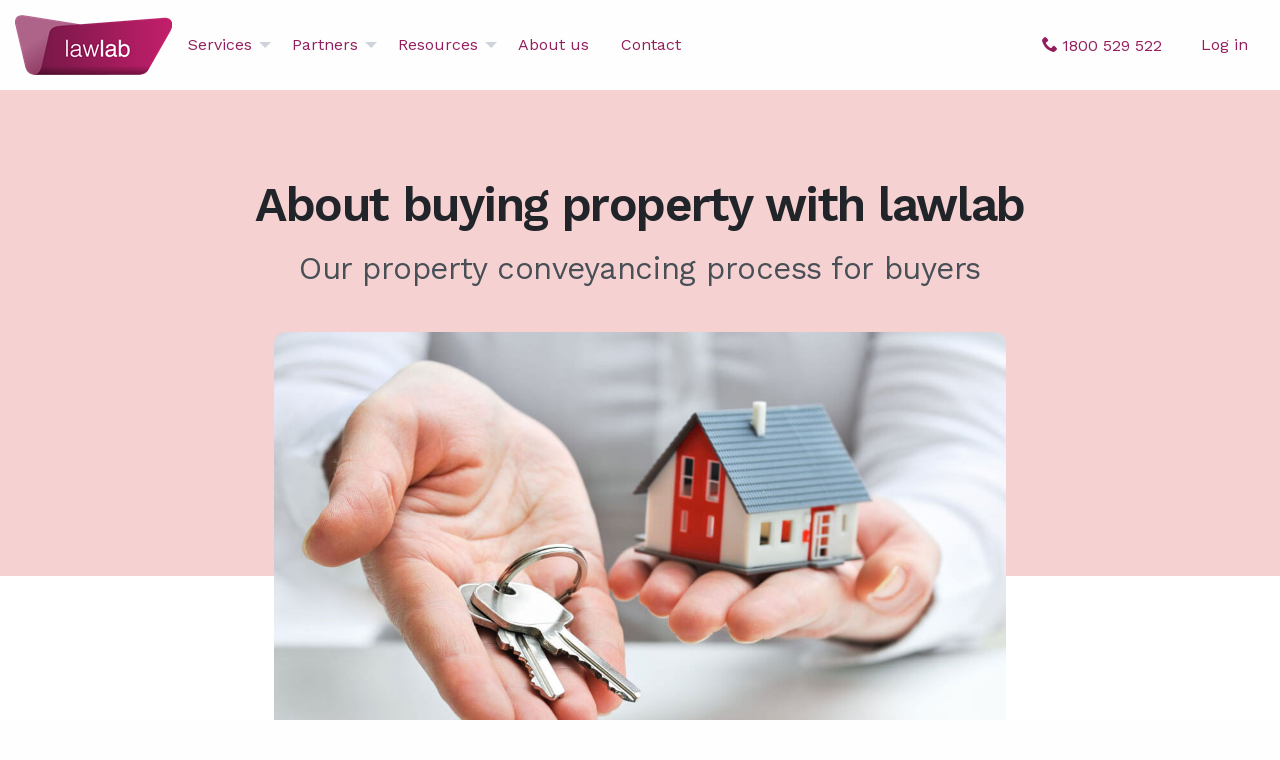

--- FILE ---
content_type: text/html; charset=UTF-8
request_url: https://www.lawlab.com.au/services/conveyancing/buying-a-property
body_size: 16899
content:
<!DOCTYPE html>
<html class="no-js" lang="en">
<head>
    <meta charset="utf-8" />
    <meta name="viewport" content="width=device-width,initial-scale=1.0"/>
    <title>Buying a property and choosing a trusted conveyancer | Lawlab Conveyancing</title>
    <meta content="lawlab Pty Ltd" name="author">
    <meta content="Have you had an offer accepted to buy a house? Here we explain the purchase conveyancing process to you, what to look out for and why it can be vital that you have a trusted conveyancing lawyer to guide you through." name="description">
    <meta content="index, follow" name="robots">
    <link rel="canonical" href="https://www.lawlab.com.au/services/conveyancing/buying-a-property">
    <meta content="website" property="og:type">
    <meta content="Lawlab" property="og:site_name">
    <meta content="Buying a property and choosing a trusted conveyancer" property="og:title">
    <meta content="Have you had an offer accepted to buy a house? Here we explain the purchase conveyancing process to you, what to look out for and why it can be vital that you have a trusted conveyancing lawyer to guide you through." property="og:description">
    <meta content="https://www.lawlab.com.au/services/conveyancing/buying-a-property" property="og:url">
    <meta content="https://www.lawlab.com.au/media/site/1356678803-1766366707/lawlab-social-graph.png" property="og:image">
    <meta content="1656" property="og:image:width">
    <meta content="630" property="og:image:height">
    <meta content="lawlab Pty Ltd" property="article:author">
    <meta content="Buying a property and choosing a trusted conveyancer" itemprop="name">
    <meta content="Have you had an offer accepted to buy a house? Here we explain the purchase conveyancing process to you, what to look out for and why it can be vital that you have a trusted conveyancing lawyer to guide you through." itemprop="description">
    <meta content="https://www.lawlab.com.au/media/site/1356678803-1766366707/lawlab-social-graph.png" itemprop="image">
    <meta content="summary_large_image" name="twitter:card">
    <meta content="@LawlabAU" name="twitter:site">
    <meta content="Buying a property and choosing a trusted conveyancer" name="twitter:title">
    <meta content="Have you had an offer accepted to buy a house? Here we explain the purchase conveyancing process to you, what to look out for and why it can be vital that you have a trusted conveyancing lawyer to guide you through." name="twitter:description">
    <link rel="icon" type="image/x-icon" sizes="32x32" href="https://www.lawlab.com.au/media/site/1343671746-1766366707/favicon.ico">
    <link rel="apple-touch-icon" sizes="180x180" href="https://www.lawlab.com.au/media/site/4219205395-1766366707/lawlab-apple-touch.png">
    <base href="https://www.lawlab.com.au/">
    <link rel="dns-prefetch" href="//cdn.jsdelivr.net">
    <link rel="dns-prefetch" href="//www.zoho.com/salesiq">
    <link rel="dns-prefetch" href="//js.zohostatic.com/salesiq">
    <link rel="dns-prefetch" href="//css.zohostatic.com/salesiq">
    <link rel="dns-prefetch" href="//fonts.googleapis.com">
    <link rel="dns-prefetch" href="//fonts.gstatic.com">
    <link rel="dns-prefetch" href="//unpkg.com">
    <link rel="preload" href="assets/css/fonts/lawlab-w3.ttf?pu7wvu" as="font" crossorigin>
    <link rel="dns-prefetch" href="//embedsocial.com">
    <link rel="dns-prefetch" href="//platform-lookaside.fbsbx.com">
<script type="application/ld+json" class="reviews-schema" data-ref="9a95a39a40fc89f7df4a8c78ca9f03905ea612f9"> 
{ 
    "@context": "http://schema.org",  
    "@type": "Organization",
    "name": "Lawlab Conveyancing",
    "url": "https://www.lawlab.com.au/services/conveyancing/buying-a-property",
    "sameAs":[
        "https://www.youtube.com/channel/UCpf_5scV51O4brPBkZo2etA",
        "https://www.facebook.com/lawlab",
        "https://www.instagram.com/lawlabconveyancing/",
        "https://www.linkedin.com/company/lawlab-pty-ltd"
   
    ],
    "aggregateRating":  
    {  
        "@type": "AggregateRating",  
        "ratingValue": "4.6",
        "bestRating":"5", 
        "reviewCount": "272" 
    } 
} 
</script>
    <link href="https://www.lawlab.com.au/assets/css/app.css?v=1766366631" rel="stylesheet">    <link rel="stylesheet" href="https://cdn.jsdelivr.net/npm/keen-slider@5.3.5/keen-slider.min.css" />
    <script src="https://cdnjs.cloudflare.com/ajax/libs/jquery/3.5.1/jquery.min.js"></script>    <link href="https://www.lawlab.com.au/assets/css/custom.css?v=1766366631" rel="stylesheet"><!-- Google Tag Manager -->
<script>(function(w,d,s,l,i){w[l]=w[l]||[];w[l].push({'gtm.start':
new Date().getTime(),event:'gtm.js'});var f=d.getElementsByTagName(s)[0],
j=d.createElement(s),dl=l!='dataLayer'?'&l='+l:'';j.async=true;j.src=
'https://www.googletagmanager.com/gtm.js?id='+i+dl;f.parentNode.insertBefore(j,f);
})(window,document,'script','dataLayer','GTM-KZW5KXHW');</script>
<!-- End Google Tag Manager -->
</head>
<body>
<!-- Google Tag Manager (noscript) -->
<noscript><iframe src="https://www.googletagmanager.com/ns.html?id=GTM-KZW5KXHW"
height="0" width="0" style="display:none;visibility:hidden"></iframe></noscript>
<!-- End Google Tag Manager (noscript) -->
    <div class="ll-l-surface off-canvas-content" data-off-canvas-content>

        <div class="ll-l-app">

            <header data-sticky-container>
    <div class="app-header" data-sticky data-options="marginTop:0;dynamicHeight:false;">
        <div class="grid-container fluid">
            <div class="grid-x grid-padding-y align-middle">
                <div class="cell shrink">
                  <a href="https://www.lawlab.com.au">
                      <img class="logo" src="https://www.lawlab.com.au/media/site/2915011424-1766366707/logo.png" alt="Lawlab Conveyancing">
                  </a>
                </div>
                <div class="cell auto">
                    <div class="show-for-large">
                        <ul class="menu dropdown" data-dropdown-menu>
    <li>
        <a>Services</a>
        <ul class="menu nested">
            <li class="r-link-group">
                <a class="r-highlight" href="https://www.lawlab.com.au/services/conveyancing">Conveyancing</a>
            </li>
                        <li><a href="https://www.lawlab.com.au/services/conveyancing/buying-a-property">About buying property</a></li>
                        <li><a href="https://www.lawlab.com.au/services/conveyancing/option-agreements-explained">Option agreements explained</a></li>
                        <li><a href="https://www.lawlab.com.au/services/conveyancing/selling-a-property">About selling property</a></li>
                    </ul>
    </li>
    <li>
        <a>Partners</a>
        <ul class="menu nested">
            <li class="r-link-group">
                <a class="r-highlight" href="https://www.lawlab.com.au/partners">Our partner program</a>
            </li>
                        <li>
                                <a>Case studies</a>
                                <ul class="menu nested">
                                        <li>
                        <a href="https://www.lawlab.com.au/partners/case-studies/tucker-real-estate">Tucker Real Estate</a>
                    </li>
                                        <li>
                        <a href="https://www.lawlab.com.au/partners/case-studies/smartline">Smartline</a>
                    </li>
                                        <li>
                        <a href="https://www.lawlab.com.au/partners/case-studies/propertybuyer">Propertybuyer</a>
                    </li>
                                        <li>
                        <a href="https://www.lawlab.com.au/partners/case-studies/gain-financial">Gain Financial</a>
                    </li>
                                        <li>
                        <a href="https://www.lawlab.com.au/partners/case-studies/ekkopoint">Ekkopoint</a>
                    </li>
                                        <li>
                        <a href="https://www.lawlab.com.au/partners/case-studies/residz-property-research-portal">Residz</a>
                    </li>
                                        <li>
                        <a href="https://www.lawlab.com.au/partners/case-studies/proppie">proppie</a>
                    </li>
                                        <li>
                        <a href="https://www.lawlab.com.au/partners/case-studies/nectar-paul-newell">Nectar - Paul Newell</a>
                    </li>
                                        <li>
                        <a href="https://www.lawlab.com.au/partners/case-studies/onepercent-david-sullivan">OnePercent - David Sullivan</a>
                    </li>
                                    </ul>
            </li>
                    </ul>
    </li>
    <li>
        <a>Resources</a>
        <ul class="menu nested">
            <li>
                <a class="r-highlight" href="https://www.lawlab.com.au/blog">Blog</a>
            </li>
            <li class="r-link-group">
                <a class="r-highlight">Locations</a>
                <ul class="menu nested">
                                        <li>
                                                <a>ACT</a>
                                                <ul class="menu nested">
                                                        <li>
                                <a href="conveyancing-canberra">Canberra</a>
                            </li>
                                                    </ul>
                    </li>
                                        <li>
                                                <a>New South Wales</a>
                                                <ul class="menu nested">
                                                        <li>
                                <a href="conveyancing-sydney">Sydney</a>
                            </li>
                                                        <li>
                                <a href="conveyancing-wollongong">Wollongong</a>
                            </li>
                                                    </ul>
                    </li>
                                        <li>
                                                <a>Northern Territory</a>
                                                <ul class="menu nested">
                                                        <li>
                                <a href="conveyancing-darwin">Darwin</a>
                            </li>
                                                    </ul>
                    </li>
                                        <li>
                                                <a>Queensland</a>
                                                <ul class="menu nested">
                                                        <li>
                                <a href="conveyancing-brisbane">Brisbane</a>
                            </li>
                                                        <li>
                                <a href="conveyancing-goldcoast">Gold Coast</a>
                            </li>
                                                    </ul>
                    </li>
                                        <li>
                                                <a>South Australia</a>
                                                <ul class="menu nested">
                                                        <li>
                                <a href="conveyancing-adelaide">Adelaide</a>
                            </li>
                                                    </ul>
                    </li>
                                        <li>
                                                <a>Tasmania</a>
                                                <ul class="menu nested">
                                                        <li>
                                <a href="conveyancing-hobart">Hobart</a>
                            </li>
                                                    </ul>
                    </li>
                                        <li>
                                                <a>Victoria</a>
                                                <ul class="menu nested">
                                                        <li>
                                <a href="conveyancing-geelong">Geelong</a>
                            </li>
                                                        <li>
                                <a href="conveyancing-melbourne">Melbourne</a>
                            </li>
                                                    </ul>
                    </li>
                                        <li>
                                                <a>Western Australia</a>
                                                <ul class="menu nested">
                                                        <li>
                                <a href="conveyancing-perth">Perth</a>
                            </li>
                                                    </ul>
                    </li>
                                    </ul>
            </li>
            <li>
                <a href="https://www.lawlab.com.au/blog/five-essential-characteristics-of-good-conveyancers">5 Essential Characteristics of Good Conveyancers</a>
            </li>
            <li>
                <a href="https://www.lawlab.com.au/blog/do-you-think-conveyancing-is-worth-spending-money-on">Do you think conveyancing is worth spending money on?</a>
            </li>
            <li>
                <a href="https://www.lawlab.com.au/blog/conveyancing-settlement-faqs">Top 7 conveyancing questions asked by buyers and sellers about settlement</a>
            </li>
        </ul>
    </li>
    <li><a href="https://www.lawlab.com.au/about-us">About us</a></li>
    <li><a href="https://www.lawlab.com.au/contact">Contact</a></li>
</ul>                    </div>
                </div>
                <div class="cell shrink">
                    <div class="actions">
                        <a class="button clear" href="tel://1800 529 522"><i class="icon-phone"></i><span class="show-for-large">1800 529 522</span></a>
                        <a class="button clear show-for-large" href="https://go.rundl.com" target="_blank" rel="noopener">Log in</a>
                        <button class="button clear large hide-for-large" type="button" data-toggle="offCanvasRight"><i class="icon-menu"></i></button>
                    </div>
                </div>
            </div>
        </div>
    </div>
</header>

            <main class="ll-l-app__body">

                <div class="ll-l-core">

                    <div class="ll-l-core__header">
<section class="ll-c-banner ll-c-banner--media-block r-t-primary-light">
    <div class="grid-container">
        <div class="grid-x align-center-middle">
            <div class="cell medium-10">
                <div class="ll-c-heading">
                    <h1 class="r-item-heading">About buying property with lawlab</h1>
                                        <h2 class="r-item-subtitle">Our property conveyancing process for buyers</h2>
                                                        </div>
                <div class="r-img-wrapper">
                    <img class="ll-u-rounded-lge" src="https://www.lawlab.com.au/media/pages/services/conveyancing/buying-a-property/banner/1005529697-1766366707/menai-conveyancing.jpg" alt="" />
                </div>
            </div>
        </div>
    </div>
</section></div>
                    <div class="ll-l-core__body">

                        
<section class="ll-c-section ">
        <div class="ll-c-section__header ">
        <div class="grid-container">
            <div class="grid-x grid-padding-x align-center">
                <div class="cell medium-10 large-8">
                    <div class="ll-c-heading">
                        <h2 class="r-item-heading">Before you sign the contract</h2>
                                                                    </div>
                </div>
            </div>
        </div>
    </div>
        <div class="ll-c-section__body ">
        <div class="grid-container">
            <div class="grid-x grid-padding-x align-center">
                <div class="cell medium-10 large-8">
                    <ol class="pretty-list">
<li>
<span class="number">01</span>
Buying a property is often the biggest financial transaction a person will make in their life so you need to choose a trusted conveyancing lawyer like <strong>lawlab</strong> to help guide you through the process and to make sure your legal interests are protected.
</li>
<li>
<span class="number">02</span>
When you have expressed your interest in purchasing a property or your verbal offer has been accepted, the real estate agent or the seller's legal representative (i.e. solicitor or conveyancer) will prepare a contract for you to sign. Seek legal advice from <strong>lawlab</strong> before you sign - sellers and agents have their own interests in mind, but a good conveyancing lawyer is there solely to protect your interests.
</li>
<li>
<span class="number">03</span>
<strong>lawlab</strong> helps speed up the contract to settlement process by using the smart, simple and secure online system called <strong>Rundl</strong> (<a href="https://www.rundl.com" target="_blank">www.rundl.com</a>). Once we receive the draft contract, we will review it, guide you through the terms of the contract and advise you on any special conditions. If necessary, we can add special conditions to the contract, for example, the purchase may depend on the sale of your existing property.
</li>
<li>
<span class="number">04</span>
If you're buying a dwelling then we recommend you obtain a building and pest inspection or, in those states where it is common practice, ask for the contract to be conditional upon a satisfactory building and pest inspection.
</li>
<li>
<span class="number">05</span>
If you need to borrow money to purchase the property then you will need to obtain a written approval of finance from your lender, or in those states where it is common practice, ask for the contract to be conditional upon finance approval within a reasonable time.
</li>
<li>
<span class="number">06</span>
If you're buying at an auction, register to bid by contacting the real estate agent before the auction day or on arriving before the auction. You will need to provide your full name, address and some photographic identification. If your bid is the highest and above any reserve price set by the seller then you have made the winning bid.
</li>
</ol>                </div>
            </div>
        </div>
    </div>
</section>
<section class="ll-c-section ">
        <div class="ll-c-section__header ">
        <div class="grid-container">
            <div class="grid-x grid-padding-x align-center">
                <div class="cell medium-10 large-8">
                    <div class="ll-c-heading">
                        <h2 class="r-item-heading">After you sign the contract</h2>
                                                                    </div>
                </div>
            </div>
        </div>
    </div>
        <div class="ll-c-section__body ">
        <div class="grid-container">
            <div class="grid-x grid-padding-x align-center">
                <div class="cell medium-10 large-8">
                    <ol class="pretty-list">
<li>
<span class="number">07</span>
Once the contract is signed by both the buyer and seller (known as exchange), it becomes legally binding. If we’re involved before signing, we may be able to issue the contract to be signed electronically, which speeds up the process and secures your purchase quicker.  The contract is normally dated on the date that the last party sign its.
</li>
<li>
<span class="number">08</span>
At the same time as signing the contract, you need to pay a deposit. The deposit is negotiable and is usually an amount up to 10% of the purchase price. You may be able to negotiate paying an initial deposit when you sign the contract and the balance later (e.g. once any cooling off period expires or when finance is approved). The deposit must be paid strictly when it is due and is usually paid to the trust account of the real estate agent or the seller's legal representative for them to hold until settlement.
</li>
<li>
<span class="number">09</span>
We will confirm the critical dates of the contract and you will be kept up date and guided through the conveyancing process using Rundl. The standard settlement period in Australia is between 30 to 60 days but you can negotiate a shorter or longer period if required. If you're obtaining finance, keep in mind that your lender may take at least 2 to 3 weeks to confirm formal approval, issue loan documents and be in a position to settle.
</li>
<li>
<span class="number">10</span>
You may be entitled to a cooling off period which means you can cancel the contract without any reason before the cooling off period expires. There are no cooling off periods in some states and in some circumstances (e.g. if you buy the property at or closely following an auction or if you have waived your cooling off rights) and the cooling off period also varies between states and territories. In some states the seller may be entitled to charge a small termination fee if you terminate under the cooling off provisions.
</li>
<li>
<span class="number">11</span>
You should order searches on the property you are purchasing so you can discover whether there are matters that materially affect the property that the seller has not disclosed. If an adverse search result is obtained, you may be entitled to terminate the contract or claim compensation, depending on the type of search result and your rights under the contract.
</li>
<li>
<span class="number">12</span>
If your contract is subject to any conditions, we will need to give notice on your behalf to the seller's legal representative advising them whether or not the conditions are satisfied (e.g. if you have obtained finance approval) prior to the expiry date for the conditions. If you cannot satisfy a condition of the contract such as finance approval or a satisfactory building and pest inspection by the condition date, you are usually entitled to a refund of your deposit.
</li>
<li>
<span class="number">13</span>
We will collaborate with the real estate agent and your broker or lender on <strong>Rundl</strong> so everyone is kept up to date on the progress of your purchase and can work together towards your settlement. There may be some documents for you to sign along the way and we’ll share these with you at the appropriate time.
</li>
</ol>                </div>
            </div>
        </div>
    </div>
</section>
<section class="ll-c-section ">
        <div class="ll-c-section__header header">
        <div class="grid-container">
            <div class="grid-x grid-padding-x align-center">
                <div class="cell medium-10 large-8">
                    <div class="ll-c-heading">
                        <h2 class="r-item-heading">Preparing for Settlement</h2>
                                                                    </div>
                </div>
            </div>
        </div>
    </div>
        <div class="ll-c-section__body ">
        <div class="grid-container">
            <div class="grid-x grid-padding-x align-center">
                <div class="cell medium-10 large-8">
                    <ol class="pretty-list">
<li>
<span class="number">14</span>
Transfer (stamp) duty is usually payable on the purchase of the property. It is usually calculated based on the purchase price. There may be concessions available to some first home owners and home owners but these vary between states and territories. We will advise you when and how you will need to pay transfer duty (which may be required before or at settlement depending on the settlement date and transaction type).
</li>
<li>
<span class="number">15</span>
If you are obtaining finance for your purchase then your lender will prepare the loan and mortgage documents for you to sign. If a guarantor is guaranteeing the loan then they may need to obtain independent legal and financial advice. Your lender will deduct their fees and any statutory charges from the loan amount and will advise us of the funds available for settlement.
</li>
<li>
<span class="number">16</span>
We will prepare settlement figures and send these to you for your approval usually 5 days prior to settlement. You should budget to have enough funds to cover the purchase price (less any deposit paid), transfer duty, legal costs and any pro-rata adjustments for outgoings (e.g. rates and water). If your loan amount does not cover these costs then you should contact your broker or lender and provide them with authority to draw any extra funds needed from one of your bank accounts.
</li>
<li>
<span class="number">17</span>
You should contact the seller or the real estate agent to arrange a final inspection of the property on the morning of or the day before settlement. This gives you an opportunity to make sure that the property is in the same condition as at the contract date and that any goods included in the contract are left at the property. Call us immediately if there is a problem.
</li>
</ol>                </div>
            </div>
        </div>
    </div>
</section>
<section class="ll-c-section ">
        <div class="ll-c-section__header ">
        <div class="grid-container">
            <div class="grid-x grid-padding-x align-center">
                <div class="cell medium-10 large-8">
                    <div class="ll-c-heading">
                        <h2 class="r-item-heading">Settlement</h2>
                                                                    </div>
                </div>
            </div>
        </div>
    </div>
        <div class="ll-c-section__body ">
        <div class="grid-container">
            <div class="grid-x grid-padding-x align-center">
                <div class="cell medium-10 large-8">
                    <ol class="pretty-list">
<li>
<span class="number">18</span>
Your settlement will either be a paper or an electronic settlement. Electronic settlements are now mandatory in Victoria and Western Australia and will soon be in New South Wales. In Queensland and South Australia you can choose between a paper or electronic settlement. We recommend electronic settlements because there is less risk of delays to settlement, less documents for you to sign, less banking costs and title will be transferred to you sooner.</li>
<li>
<span class="number">19</span>
Electronic settlements take place online but if you have a paper settlement there is usually no need for you to attend this either as our local settlement agents will attend settlement on your behalf. Once settlement has occurred we will contact you immediately to advise that your purchase has settled! You can then collect any keys from the real estate agent.
</li>
<li>
<span class="number">20</span>
With electronic settlements, the transfer of title will be immediate and with paper settlements the transfer of title and any discharge or new mortgage will be lodged for registration at the land titles office. The local authorities also get notified of the change of ownership.
</li>
</ol>
<p>The conveyancing process of buying a property can be complex and confusing at times but as experienced conveyancing lawyers, <strong>lawlab</strong> will make your journey easier and you can be confident you are in safe hands.</p>                </div>
            </div>
        </div>
    </div>
</section>
<section class="ll-c-section ">
        <div class="ll-c-section__body ">
        <div class="grid-container">
            <div class="grid-x grid-padding-x align-center">
                <div class="cell medium-10 large-8">
                    <div class="callout callout--solid r-t-shade">
<p><strong>Disclaimer</strong> This information is general in nature only and does not constitute legal advice. lawlab accepts no liability for the content of this information. Each state and territory in Australia has its own property laws and conveyancing process and you should obtain legal advice specific to you individual circumstances.</p>
<p>Liability limited by a scheme approved under Professional Standards Legislation. Legal practitioners employed by lawlab Pty Ltd are members of the scheme.</p>
</div>                </div>
            </div>
        </div>
    </div>
</section>
<section id="tbiw84az" class="ll-c-section ">
        <div class="ll-c-section__header ">
        <div class="grid-container">
            <div class="grid-x grid-padding-x align-center">
                <div class="cell medium-12">
                    <div class="ll-c-heading">
                        <h2 class="r-item-heading">lawlab has helped over a hundred thousand customers across Australia</h2>
                                                                    </div>
                </div>
            </div>
        </div>
    </div>
        <div class="ll-c-section__body ">
        <div class="grid-container">
            <div class="grid-x grid-padding-x align-center">
                <div class="cell medium-12">
                                        <div class='embedsocial-reviews' data-ref="f64c7d7eeab108106d430badbada841d0ea441c1"></div><script>(function(d, s, id){var js; if (d.getElementById(id)) {return;} js = d.createElement(s); js.id = id; js.src = "https://embedsocial.com/embedscript/ri.js"; d.getElementsByTagName("head")[0].appendChild(js);}(document, "script", "EmbedSocialReviewsScript"));</script>                </div>
            </div>
        </div>
    </div>
</section><section class="ll-c-section ">
        <div class="ll-c-section__header ">
        <div class="grid-container">
            <div class="grid-x grid-padding-x align-center">
                <div class="cell medium-10 large-8">
                    <div class="ll-c-heading">
                        <h2 class="r-item-heading">Some frequently asked questions</h2>
                                                                    </div>
                </div>
            </div>
        </div>
    </div>
        <div class="ll-c-section__body ">
        <div class="grid-container">
            <div class="grid-x grid-padding-x grid-padding-y align-center">
                                <div class="cell medium-8">
                    <div class="ll-c-faq">
                        <ul class="accordion" data-accordion data-allow-all-closed="true">
                                                                                                                <li class="accordion-item" data-accordion-item>
                                <a href="#" class="accordion-title">
                                    <span class="h5">Are you a property lawyer specialising in conveyancing or are you just a conveyancer?</span>
                                </a>
                                <div class="accordion-content" data-tab-content>
                                <p>lawlab is a national law firm that specialises in conveyancing. While conveyancing can be done by lawyers or conveyancers only lawyers can give you proper legal advice and help you when things don’t go according to plan. Lawyers also have comprehensive insurance. Who would you want to handle the sale of your biggest asset?</p>                                </div>
                            </li>
                                                                                    <li class="accordion-item" data-accordion-item>
                                <a href="#" class="accordion-title">
                                    <span class="h5">What can I ask other lawyers or conveyancers when comparing quotes?</span>
                                </a>
                                <div class="accordion-content" data-tab-content>
                                <p>If you need a listing contract prepared, do their fees include this?  Do they charge expenses at cost or is there any mark-up? Do they have a list of fixed additional legal service items for the 10% of matters that require extra work or don’t go to plan? Do they take the legal risk for the contract?</p>
<p>Be careful of really cheap or the all-inclusive package offered by some conveyancers as you may find that they don’t provide the complete service or they don’t do the necessary searches (and therefore don’t pass on to you the search cost). Not doing and charging for searches may make their service look cheaper but it’s a different and more risky service that puts you at risk of losing a sale and serious fines.</p>
<p>lawlab are always happy to explain our fees and expenses so you know exactly what you are paying for.</p>                                </div>
                            </li>
                                                                                    <li class="accordion-item" data-accordion-item>
                                <a href="#" class="accordion-title">
                                    <span class="h5">Are you set up for electronic settlements?</span>
                                </a>
                                <div class="accordion-content" data-tab-content>
                                <p>Yes, we are the most experienced national user of the electronic settlements platform. Settling electronically reduces the risk of settlement delays and you’ll receive your sale proceeds days before a traditional settlement!</p>                                </div>
                            </li>
                                                                                    <li class="accordion-item" data-accordion-item>
                                <a href="#" class="accordion-title">
                                    <span class="h5">Where can I see your client reviews? </span>
                                </a>
                                <div class="accordion-content" data-tab-content>
                                <p>Don’t just take our word that we have a great service, check out our real and verified Facebook reviews at <a href="https://www.facebook.com/lawlab/reviews">https://www.facebook.com/lawlab/reviews</a>. We have one of the highest ratings in the industry and are proud to have helped so many satisfied clients in what can be a stressful and confusing time.</p>                                </div>
                            </li>
                                                                                    <li class="accordion-item" data-accordion-item>
                                <a href="#" class="accordion-title">
                                    <span class="h5">What do I need to budget for?</span>
                                </a>
                                <div class="accordion-content" data-tab-content>
                                <p>It is a common misunderstanding that buyers forget to factor in certain costs and the funds they will need at settlement. In addition to the purchase price and legal fees, you also need to budget for the following costs:</p>
<ul>
<li>Transfer duty (stamp duty)</li>
<li>Expenses (such a property searches)</li>
<li>Settlement adjustments (for your pro-rata proportion of rates/water/levies etc)</li>
<li>Bank fees (often deducted from your loan amount)</li>
<li>Title registration fees (often deducted from your loan amount)</li>
<li>Lenders mortgage insurance (usually applies if you’re borrowing over 80% LVR).</li>
</ul>                                </div>
                            </li>
                                                    </ul>
                    </div>
                </div>
            </div>
        </div>
    </div>
</section><section class="ll-c-section ll-c-section--ribbon r-t-primary-light"> 
        <div class="ll-c-section__header ll-c-section__header--justify">
        <div class="grid-container">
            <div class="grid-x grid-padding-y align-center-middle">
                <div class="cell medium-10 large-6">
                    <div class="ll-c-heading">
                        <h2 class="r-item-heading">Ready to start?</h2>
                                                <h3 class="r-item-subtitle">Get started to request a formal quote just for you. It takes 1 minute and there's no obligation to proceed.</h3>
                                                                        <div class="r-item-teaser"><p>A helpful member of our support team will contact you within the next 2 business hours.</p></div>
                                            </div>
                </div>
                                <div class="cell medium-10 large-6">
                    <div class="ll-c-media">
                        <a class="button large" data-event-action="get started cta selected" data-event-category="service orders" data-event-label="footer banner button" href="https://www.lawlab.com.au/start">Get started now</a>                    </div>
                </div>
                            </div>
        </div>
    </div>
        </section>                        
                    </div>

                </div>

            </main>

            <footer class="ll-l-app__footer">
    <div class="grid-container">
        <div class="grid-x grid-padding-x grid-padding-y">
            <section class="cell medium-6 large-4">
                <h2 class="h3">Contact</h2>
                <ul class="list-symbolic">
                    <li class="icon-phone"><a href="tel://1800 529 522">1800 529 522</a></li>
                    <li class="icon-email"><a href="mailto:conveyancing@lawlab.com.au">conveyancing@lawlab.com.au</a></li>
                    <li class="icon-fax">1300 529 522</li>
                </ul>
                <p>Our offices are open Monday to Friday 8.30am to 5.00pm. We look forward to hearing from you.
 
<p style="font-size:10pt">Liability limited by a scheme approved under Professional Standards Legislation.</p></p>
            </section>
            <section class="cell medium-6 large-4">
                <h2 class="h3">Offices</h2>
                <div class="office-items">
                    <ul class="accordion" data-accordion data-allow-all-closed="true">
                                                    <li class="accordion-item" data-accordion-item>
                                <a class="accordion-title" href="#"><i class="icon-location"></i> Brisbane</a>
                                                        <div class="accordion-content" data-tab-content>
                            <ul class="unstyled-list">
                                <li>120 Wickham Street</li>
                                <li>Fortitude Valley QLD 4006</li>
                                <li>Australia</li>
                                <li><a href="https://maps.app.goo.gl/xFRNTfTPqxGbp4j88" class="text-color-grey-light" target="_blank" rel="noopener">Map &gt;</a></li>
                            </ul>
                        </div>
                                                </li>
                                                    <li class="accordion-item" data-accordion-item>
                                <a class="accordion-title" href="#"><i class="icon-location"></i> Darwin</a>
                                                        <div class="accordion-content" data-tab-content>
                            <ul class="unstyled-list">
                                <li>Suite 9, Level 1, 25 Parap Road</li>
                                <li>Parap NT 0820</li>
                                <li>Australia</li>
                                <li><a href="https://goo.gl/maps/mdGtx" class="text-color-grey-light" target="_blank" rel="noopener">Map &gt;</a></li>
                            </ul>
                        </div>
                                                </li>
                                                    <li class="accordion-item" data-accordion-item>
                                <a class="accordion-title" href="#"><i class="icon-location"></i> Melbourne</a>
                                                        <div class="accordion-content" data-tab-content>
                            <ul class="unstyled-list">
                                <li>Level 3, 330 Little Collins Street</li>
                                <li>Melbourne VIC 3000</li>
                                <li>Australia</li>
                                <li><a href="https://maps.app.goo.gl/aZGkzbz8JeRk1YoX9" class="text-color-grey-light" target="_blank" rel="noopener">Map &gt;</a></li>
                            </ul>
                        </div>
                                                </li>
                                                    <li class="accordion-item" data-accordion-item>
                                <a class="accordion-title" href="#"><i class="icon-location"></i> Sydney</a>
                                                        <div class="accordion-content" data-tab-content>
                            <ul class="unstyled-list">
                                <li>201 Kent Street</li>
                                <li>Sydney NSW 2000</li>
                                <li>Australia</li>
                                <li><a href="https://maps.app.goo.gl/6dwFsPxextrU2xEWA" class="text-color-grey-light" target="_blank" rel="noopener">Map &gt;</a></li>
                            </ul>
                        </div>
                                                </li>
                                            </ul>
                                    </div>
            </section>
            <section class="cell medium-6 large-4">
                <h2 class="h3">Connect with us</h2>
                <ul class="menu simple social-links">
                                        <li>
                        <a class="r-tag r-m-circle r-m-lge" href="https://www.facebook.com/lawlab" target="_blank" rel="noopener"><i class="icon-facebook"></i></a>
                    </li>
                                        <li>
                        <a class="r-tag r-m-circle r-m-lge" href="https://www.instagram.com/lawlabconveyancing/" target="_blank" rel="noopener"><i class="icon-instagram"></i></a>
                    </li>
                                        <li>
                        <a class="r-tag r-m-circle r-m-lge" href="https://www.linkedin.com/company/lawlab-pty-ltd" target="_blank" rel="noopener"><i class="icon-linkedin"></i></a>
                    </li>
                                    </ul>
            </section>
        </div>
        <div class="grid-x align-center">
            <div class="cell large-10">
                <ul class="footer-links-horizontal">
                                                            <li><a href="conveyancing-adelaide">Conveyancing Adelaide</a></li>
                                                                                <li><a href="conveyancing-brisbane">Conveyancing Brisbane</a></li>
                                                                                <li><a href="conveyancing-canberra">Conveyancing Canberra</a></li>
                                                                                <li><a href="conveyancing-darwin">Conveyancing Darwin</a></li>
                                                                                                                                                                <li><a href="conveyancing-hobart">Conveyancing Hobart</a></li>
                                                                                <li><a href="conveyancing-melbourne">Conveyancing Melbourne</a></li>
                                                                                <li><a href="conveyancing-perth">Conveyancing Perth</a></li>
                                                                                <li><a href="conveyancing-sydney">Conveyancing Sydney</a></li>
                                                                                                </ul>
            </div>
        </div>
        <div class="grid-x align-center">
            <div class="cell large-10">
                <ul class="footer-links-horizontal">
                                        <li>
                        <img width="120px" src="https://www.lawlab.com.au/media/site/2062401721-1766366707/aow_logo.png" alt="Advancement of Women" title="Advancement of Women"/>
                    </li>
                                        <li>
                        <img width="120px" src="https://www.lawlab.com.au/media/site/959872340-1766366707/gold-sponsor-blue-square.png" alt="PIPA sponsor badge" title="PIPA sponsor badge"/>
                    </li>
                                    </ul>
            </div>
        </div>
    </div>
</footer>

        </div>

    </div>

    <div id="offCanvasRight" class="off-canvas multilevel-offcanvas position-right is-transition-push" data-off-canvas data-transition="overlap">

    <div class="page-off-canvas">

        <button class="close-button button clear large" aria-label="Close menu" type="button" data-close><i class="icon-close" aria-hidden="true"></i></button>

        <ul class="menu accordion-menu vertical" data-accordion-menu data-submenu-toggle="true">
    <li>
        <a>Services</a>
        <ul class="menu nested">
            <li class="r-link-group">
                <a class="r-highlight" href="https://www.lawlab.com.au/services/conveyancing">Conveyancing</a>
            </li>
                        <li><a href="https://www.lawlab.com.au/services/conveyancing/buying-a-property">About buying property</a></li>
                        <li><a href="https://www.lawlab.com.au/services/conveyancing/option-agreements-explained">Option agreements explained</a></li>
                        <li><a href="https://www.lawlab.com.au/services/conveyancing/selling-a-property">About selling property</a></li>
                    </ul>
    </li>
    <li>
        <a>Partners</a>
        <ul class="menu nested">
            <li class="r-link-group">
                <a class="r-highlight" href="https://www.lawlab.com.au/partners">Our partner program</a>
            </li>
                        <li>
                                <a>Case studies</a>
                                <ul class="menu nested">
                                        <li>
                        <a href="https://www.lawlab.com.au/partners/case-studies/tucker-real-estate">Tucker Real Estate</a>
                    </li>
                                        <li>
                        <a href="https://www.lawlab.com.au/partners/case-studies/smartline">Smartline</a>
                    </li>
                                        <li>
                        <a href="https://www.lawlab.com.au/partners/case-studies/propertybuyer">Propertybuyer</a>
                    </li>
                                        <li>
                        <a href="https://www.lawlab.com.au/partners/case-studies/gain-financial">Gain Financial</a>
                    </li>
                                        <li>
                        <a href="https://www.lawlab.com.au/partners/case-studies/ekkopoint">Ekkopoint</a>
                    </li>
                                        <li>
                        <a href="https://www.lawlab.com.au/partners/case-studies/residz-property-research-portal">Residz</a>
                    </li>
                                        <li>
                        <a href="https://www.lawlab.com.au/partners/case-studies/proppie">proppie</a>
                    </li>
                                        <li>
                        <a href="https://www.lawlab.com.au/partners/case-studies/nectar-paul-newell">Nectar - Paul Newell</a>
                    </li>
                                        <li>
                        <a href="https://www.lawlab.com.au/partners/case-studies/onepercent-david-sullivan">OnePercent - David Sullivan</a>
                    </li>
                                    </ul>
            </li>
                    </ul>
    </li>
    <li>
        <a>Resources</a>
        <ul class="menu nested">
            <li>
                <a class="r-highlight" href="https://www.lawlab.com.au/blog">Blog</a>
            </li>
            <li class="r-link-group">
                <a class="r-highlight">Locations</a>
                <ul class="menu nested">
                                        <li>
                                                <a>ACT</a>
                                                <ul class="menu nested">
                                                        <li>
                                <a href="conveyancing-canberra">Canberra</a>
                            </li>
                                                    </ul>
                    </li>
                                        <li>
                                                <a>New South Wales</a>
                                                <ul class="menu nested">
                                                        <li>
                                <a href="conveyancing-sydney">Sydney</a>
                            </li>
                                                        <li>
                                <a href="conveyancing-wollongong">Wollongong</a>
                            </li>
                                                    </ul>
                    </li>
                                        <li>
                                                <a>Northern Territory</a>
                                                <ul class="menu nested">
                                                        <li>
                                <a href="conveyancing-darwin">Darwin</a>
                            </li>
                                                    </ul>
                    </li>
                                        <li>
                                                <a>Queensland</a>
                                                <ul class="menu nested">
                                                        <li>
                                <a href="conveyancing-brisbane">Brisbane</a>
                            </li>
                                                        <li>
                                <a href="conveyancing-goldcoast">Gold Coast</a>
                            </li>
                                                    </ul>
                    </li>
                                        <li>
                                                <a>South Australia</a>
                                                <ul class="menu nested">
                                                        <li>
                                <a href="conveyancing-adelaide">Adelaide</a>
                            </li>
                                                    </ul>
                    </li>
                                        <li>
                                                <a>Tasmania</a>
                                                <ul class="menu nested">
                                                        <li>
                                <a href="conveyancing-hobart">Hobart</a>
                            </li>
                                                    </ul>
                    </li>
                                        <li>
                                                <a>Victoria</a>
                                                <ul class="menu nested">
                                                        <li>
                                <a href="conveyancing-geelong">Geelong</a>
                            </li>
                                                        <li>
                                <a href="conveyancing-melbourne">Melbourne</a>
                            </li>
                                                    </ul>
                    </li>
                                        <li>
                                                <a>Western Australia</a>
                                                <ul class="menu nested">
                                                        <li>
                                <a href="conveyancing-perth">Perth</a>
                            </li>
                                                    </ul>
                    </li>
                                    </ul>
            </li>
            <li>
                <a href="https://www.lawlab.com.au/blog/five-essential-characteristics-of-good-conveyancers">5 Essential Characteristics of Good Conveyancers</a>
            </li>
            <li>
                <a href="https://www.lawlab.com.au/blog/do-you-think-conveyancing-is-worth-spending-money-on">Do you think conveyancing is worth spending money on?</a>
            </li>
            <li>
                <a href="https://www.lawlab.com.au/blog/conveyancing-settlement-faqs">Top 7 conveyancing questions asked by buyers and sellers about settlement</a>
            </li>
        </ul>
    </li>
    <li><a href="https://www.lawlab.com.au/about-us">About us</a></li>
    <li><a href="https://www.lawlab.com.au/contact">Contact</a></li>
</ul>
        <div class="menu">
            <a class="button large expanded" href="https://go.rundl.com" target="_blank" rel="noopener">Log in</a>
        </div>

    </div>

</div>    
<script src="https://cdn.jsdelivr.net/npm/promise-polyfill@8/dist/polyfill.min.js"></script><script src="https://cdn.jsdelivr.net/npm/vue@2.6.3/dist/vue.min.js"></script><script src="https://cdn.jsdelivr.net/npm/vee-validate@2.2.0/dist/vee-validate.min.js"></script><script src="https://unpkg.com/axios@0.18.0/dist/axios.min.js"></script><script src="https://cdn.jsdelivr.net/npm/vue-slider-component@2.8.6/dist/index.min.js"></script><script src="https://unpkg.com/vue-async-computed@3.5.2"></script><script src="https://unpkg.com/vue-router@3.0.2/dist/vue-router.min.js"></script><script src="https://unpkg.com/vue-tag-manager@0.1.2/lib/index.js"></script><script src="https://unpkg.com/vue-cookies@1.5.12/vue-cookies.js"></script>
<div id="quoteModal" class="reveal full" ref="quoteModal" data-reveal data-overlay="false" v-cloak style="padding: 0;">
    <div class="modal-close">
        <button class="button rounded hollow" data-close aria-label="Close modal" type="button"><span aria-hidden="true">&times;</span></button>
    </div>
    <div class="modal-body fullscreen">
        <div class="modal-body-wrapper">
            <div class="modal-body-main modal-body-main-centred">
                <div style="position: relative;">
                                        <div class="modal-content-header">
                        <h1 class="h2 has-divider">Find out how much it costs</h1>
                        <div class="subtitle offset">Enter details about the property to get an instant estimate</div>
                    </div>
                    <div class="modal-content">
                        <div class="modal-section">
                            <div class="ll-c-quote card card--layer">
                                <div class="card-section">
                                    <div class="r-form">
                                        <div class="r-form-section">
                                            <div class="grid-x">
                                                <div class="cell">
                                                    <div class="r-field">
                                                        <label class="r-field-label" for="contact-firstname">Are you buying or selling?</label>
                                                        <select :class="{ 'r-input-error': errors.has('service') }" :name="'service'" data-vv-as="property transaction type" v-validate="'required'" v-model="quote_input.service" :key="quote_input.service">
                                                            <option v-for="service in service_options" class="is-ellipsis" v-bind:value="service.id">{{service.text}}</option>
                                                             
                                                        </select>
                                                        <small class="r-validation" v-if="errors.has('service')">{{ errors.first('service') }}</small>
                                                    </div>
                                                    <div class="r-field">
                                                        <label class="r-field-label" for="contact-firstname">Type of property?</label>
                                                        <select :class="{ 'r-input-error': errors.has('property_residential_type') }" :name="'property_residential_type'" data-vv-as="property type" v-validate="'required'" v-model="quote_input.property_residential_type">
                                                            <option v-for="property_type in property_types" class="is-ellipsis" v-bind:value="property_type.value">{{ property_type.text }}</option>
                                                        </select>
                                                        <small class="r-validation" v-if="errors.has('property_residential_type')">{{ errors.first('property_residential_type') }}</small>
                                                    </div>
                                                    <div class="r-field">
                                                        <label class="r-field-label">Property price (approximate)</label>
                                                        <div class="h6">{{ slider_options.formatter(quote_input.contract_price_range_estimate)}}</div>
                                                        <vue-slider ref="slider" v-bind="slider_options" v-model="quote_input.contract_price_range_estimate"></vue-slider>
                                                        <input type="text" autocomplete="off" :class="{ 'r-input-error': errors.has('contract_price_range_estimate') }" :name="'contract_price_range_estimate'" data-vv-as="property price" v-validate="'required'" v-model="quote_input.contract_price_range_estimate" value="" role="combobox" v-show="false">
                                                        <small class="r-validation" v-if="errors.has('contract_price_range_estimate')">{{ errors.first('contract_price_range_estimate') }}</small>
                                                    </div>
                                                    <div class="r-field">
                                                        <label class="r-field-label" for="contact-firstname">Property location</label>
                                                        <select :class="{ 'r-input-error': errors.has('property_admin_level_1_code') }" :name="'property_admin_level_1_code'" data-vv-as="state" v-validate="'required'" v-model="quote_input.property_admin_level_1_code">
                                                            <option class="is-ellipsis" v-for="state in location_states" v-bind:value="state.value">{{state.text}}</option>
                                                        </select>
                                                        <small class="r-validation" v-if="errors.has('property_admin_level_1_code')">{{ errors.first('property_admin_level_1_code') }}</small>
                                                    </div>
                                                </div>
                                            </div>
                                        </div>
                                    </div>
                                </div>
                                <div class="ll-c-quote__item card-section" v-show="quote_result.fees.items.length > 0" ref="estimate">
                                    <div>
                                        <h2 class="h5">Estimated fee <small>Incl GST</small></h2>
                                        <div class="ll-c-quote__total"><span class="r-highlight">$</span>{{priceFormatter(quote_result.fees.total_items_sum)}}</div>
                                        <quote-grid :data="quote_result.fees.items"></quote-grid>
                                    </div>
                                    <div v-show="quote_result.fees.total_optional_items_sum.value > 0">
                                        <div class="r-item-divider"><span class="r-highlight">+</span></div>
                                        <h2 class="h6">Optional fees</h2>
                                        <div class="ll-c-quote__total r-extras"><span class="r-highlight">$</span>{{priceFormatter(quote_result.fees.total_optional_items_sum)}}</div>
                                        <quote-grid :data="quote_result.fees.optional_items"></quote-grid>
                                    </div>
                                    <div v-show="quote_result.expenses.items.length > 0">
                                        <div class="r-item-divider"><span>+</span></div>
                                        <h2 class="h6">Estimated expenses</h2>
                                        <div class="ll-c-quote__total r-extras"><span class="r-highlight">$</span>{{priceFormatter(quote_result.expenses.total_items_sum)}}</div>
                                        <quote-grid :data="quote_result.expenses.items"></quote-grid>
                                    </div>
                                    <div class="margin-top-1">
                                        <a class="button expanded large white" :href="start_url" data-event-category="service orders" data-event-action="order service started" :data-event-label="getServiceName(quote_input.service)">Get started<i class="icon icon-arrow-right"></i></a>
                                        <div class="ll-c-quote__help ll-u-margin-top-half">It's fast · We’ll contact you before you incur any costs</div>
                                    </div>
                                </div>
                                <div class="ll-c-quote__item _ll-m-item--extra card-section" v-show="quote_result.contract_review_fees.items.length > 0 && isPurchase(quote_input.service)">
                                    <div class="card">
                                        <div class="card-section">
                                            <p>Looking only for a <strong>contract review</strong>?</p>
                                            <h2 class="h6">Fee <small>Incl GST</small></h2>
                                            <div class="ll-c-quote__total r-extras"><span class="r-highlight">$</span>{{priceFormatter(quote_result.contract_review_fees.total_items_sum)}}</div>
                                            <div class="margin-top-1">
                                                <a class="button hollow small expanded" :href="start_url" data-event-category="service orders" data-event-action="order service started" :data-event-label="getServiceName(quote_input.service)">Get started<i class="icon icon-arrow-right"></i></a>
                                            </div>
                                        </div>
                                    </div>
                                </div>
                                <div class="ll-c-quote__item card-section" v-show="quote_result.fees.items.length === 0 && form_state === 'SUBMITTED'">
                                    <p class="r-no-data">There's no information for these options. Please <a href="contact/general-inquiries">contact us</a> or call <a href="tel://1800 529 522">1800 529 522</a> for a quote.</p>
                                </div>
                            </div>
                        </div>
                    </div>
                </div>
            </div>
        </div>
    </div>
</div>

<script type="text/x-template" id="grid-template">
    <div class="ll-c-quote__line">
        <div v-for="entry in data">
            {{entry['name']}} (${{dollarFormatter(entry.total_amount)}})
        </div>
    </div>
</script>

<script type="text/javascript">

    Vue.use(VueRouter);
    var router = new VueRouter({
        mode: 'history',
        routes: []
    });

    Vue.use(VeeValidate);

    var formatter = function (n, comma, excludeDollarSign) {
        var dollarSign = excludeDollarSign ? '' : '$';
        if(!n) return '';
        var c = comma || 0, d =  ".", t = ",", s = n < 0 ? "-" : "",
            i = String(parseInt(n = Math.abs(Number(n) || 0).toFixed(c))),
            j = (j = i.length) > 3 ? j % 3 : 0;
        return dollarSign + s + (j ? i.substr(0, j) + t : "") + i.substr(j).replace(/(\d{3})(?=\d)/g, "$1" + t) + (c ? d + Math.abs(n - i).toFixed(c).slice(2) : "");
    };

    var formatPrice = function (price) {
        if(!!price.value) {
            return formatter(price.value, 2, true);
        }
        else {
            return formatter(price.lower, 2, true) + ' - ' + formatter(price.upper, 2, true);
        }
    };

    // register the grid component
    Vue.component('quote-grid', {
        template: '#grid-template',
        props: {
            data: Array
        },
        data: function () {
            return {}
        },
        filters: {
            capitalize: function (str) {
            return str.charAt(0).toUpperCase() + str.slice(1)
            }
        },
        methods: {
            dollarFormatter : function(price) {
                return formatPrice(price);
            }
        }
    });

    axios.defaults.xsrfCookieName = null;

    var states = [
        { 'text': 'Australian Capital Territory', 'value': 'ACT', 'use_strata_type': true },
        { 'text': 'New South Wales', 'value': 'NSW' },
        { 'text': 'Northern Territory', 'value': 'NT' },
        { 'text': 'Queensland', 'value': 'QLD' },
        { 'text': 'South Australia', 'value': 'SA' },
        { 'text': 'Tasmania', 'value': 'TAS' },
        { 'text': 'Victoria', 'value': 'VIC', 'service_variants': [ {'name': 'Sale Conveyancing', 'id': 7115361, 'default_service_variant': 'fast'} ] },
        { 'text': 'Western Australia', 'value': 'WA'}
    ];

    var property_type_options = [
        { 'text': 'House', 'value': 'house', 'type': 'house', 'building_contract': false },
        { 'text': 'Vacant Land', 'value': 'land', 'type': 'vacant_land', 'building_contract': false },
        { 'text': 'Apartment', 'value': 'apartment', 'type': 'strata', 'building_contract': false, 'strata_type': 'A' },
        { 'text': 'Townhouse', 'value': 'townhouse', 'type': 'strata', 'building_contract': false, 'strata_type': 'B' }
        //{ 'text': 'House and land package', 'value': 'house_land_package', 'type': 'vacant_land', 'building_contract': true}
    ];

    var services = {
        SaleConveyancing: { 'name': 'Sale Conveyancing', 'id': 7115361, text: 'Selling' },
        PurchaseConveyancing: { 'name': 'Purchase Conveyancing', 'id': 7115372, text: 'Buying' },
        OffThePlanPurchaseConveyancing: { 'name': 'Off the Plan Purchase Conveyancing' , 'id': 7116032, text: 'Buying off the plan' }
    };


    var contractReviewService = { 'name': 'BuySecure', 'id': 7115988, text: 'Contract review'
    };
 
    
    // property_residential_type=house
    // &property_country_code=AU
    // &property_admin_level_1_code=NSW
    // &contract_price_range_estimate=3000000
    // &service=7115372
    // &contract_party_entity_type=self_managed_super_fund
    // &contract_party_residency=false
    // &building_contract=true
    var quote_params = {
        'property_residential_type': null,
        'property_country_code' : 'AU',
        'property_admin_level_1_code': null,
        'contract_price_range_estimate': 650000,
        'service': '',
    };

    var slider_options = {
        value: 500000,
        debug: true,
        height: 8,
        width: "auto",
        dotSize: 20,
        formatter: formatter,
        min: 0,
        max: 5000000,
        interval: 10000,
        disabled: false,
        show: true,
        speed: 0.3,
        reverse: false,
        lazy: true,
        tooltip: 'false',
        'tooltip-dir': 'bottom',
        piecewise: false,
        bgStyle: { backgroundColor: "#F1F3F5" },
        processStyle: { backgroundColor: "#921E5B" },
    };

    // Tag Manager
    var gtmQueryParams = {};
    var gtmAuth = 'uGWDkYnD3tw_5-8zALJWzQ';
    var gtmPreview = 'env-2';
    if(!!gtmAuth && !!gtmPreview) {
        gtmQueryParams.gtm_auth = gtmAuth;
        gtmQueryParams.gtm_preview = gtmPreview;
    }

    var gtmDataLayer;
    var gtmAffiliateName = '';
    var gtmAffiliateProgram = '';
    if(!!gtmAffiliateName) {
        gtmDataLayer = {};
        gtmDataLayer.affiliateName = gtmAffiliateName;
        if(!!gtmAffiliateProgram) gtmDataLayer.affiliateProgram;
    }

    Vue.use(VueTagManager, {
        gtmId: 'GTM-NWNPFPJ',
        queryParams: gtmQueryParams,
        dataLayer: gtmDataLayer,
    });

    var app = new Vue({
        router: router,
        el: '#quoteModal',
        data: {
            quote_input: quote_params,
            quote_result: {
                fees: { items: [], total_items_sum : {}, optional_items:[], total_optional_items_sum: {} },
                expenses: { items: [], total_items_sum : {}, optional_items:[], total_optional_items_sum: {} },
                contract_review_fees: { items: [], total_items_sum : {}, optional_items:[], total_optional_items_sum: {} }
            },
            location_states: states,
            property_types: property_type_options,
            slider_options: slider_options,
            service_options: services,
            contract_review_service: contractReviewService,
            error_message: '',
            form_state: 'NOT_SUBMITTED',
            start_url_base: 'https://www.lawlab.com.au/start',
            quote_api_url: 'https://api.lawlab.net.au',
            referrerId: '',
            referrerName: ''
        },
        components: {
            'vueSlider': window[ 'vue-slider-component' ],
        },
        asyncComputed: {
            quote_computed: function() {
               var that = this;
               if(!!that.quote_input.service && !! that.quote_input.property_residential_type && that.quote_input.contract_price_range_estimate > 0 && !!that.quote_input.property_admin_level_1_code){
                 return   that.submitData();
               }
               else {
                    return;
               }
            }
        },
        computed: {
            start_url: function() {
                var that = this;
                return that.start_url_base + '?price=' + that.quote_input.contract_price_range_estimate + '&service=' + that.quote_input.service;
            },
            contract_review_start_url: function() {
                    var that = this;
                    return that.start_url_base + '?price=' + that.quote_input.contract_price_range_estimate + '&service=' + that.contract_review_service.id;
            },
            //this computed created to support a watcher
            input_service: function() {
                var that = this;
                return that.quote_input.service;
            },
            input_property_residential_type: function() {
                var that = this;
                return that.quote_input.property_residential_type;
            },
            input_contract_price: function() {
                var that = this;
                return that.quote_input.contract_price_range_estimate;
            },
            input_admin_level_1_code: function() {
                var that = this;
                return that.quote_input.property_admin_level_1_code;
            }
        },
        watch: {
            // whenever question changes, this function will run
            input_service: function (newServiceId, oldServiceId) {
                Vue.gtm.push({
                    event: 'GAEvent',
                    'eventCategory': 'service quotes',
                    'eventAction': 'service type selected',
                    'eventLabel': newServiceId,
                    'eventValue': null
                });
            },
            input_property_residential_type: function (newPropertyType, oldPropertyType) {
                var that = this;
                Vue.gtm.push({
                    event: 'GAEvent',
                    'eventCategory': 'service quotes',
                    'eventAction': 'property type selected',
                    'eventLabel': newPropertyType.toLowerCase(),
                    'eventValue': null
                });
            },
            input_contract_price: function (newPrice, oldPrice) {
                var that = this;
                Vue.gtm.push({
                    event: 'GAEvent',
                    'eventCategory': 'service quotes',
                    'eventAction': 'property price selected',
                    'eventLabel': null,
                    'eventValue': null
                });
            },
            input_admin_level_1_code: function (newState, oldState) {
                var that = this;
                Vue.gtm.push({
                    event: 'GAEvent',
                    'eventCategory': 'service quotes',
                    'eventAction': 'property location selected',
                    'eventLabel': newState.toLowerCase(),
                    'eventValue': null
                });
            }
        },
        created: function() {},
        mounted: function() {
            var that = this;
            $(document).on('open.zf.reveal', '[data-reveal]', that.modalOpened);

            $('[data-transactiontype]').on('click', function() {
                //var targetModal = $('#' + $(this).data('open'));
                var transactionType =  $(this).data('transactiontype');
                that.quote_input.service = that.getService(transactionType).id;
                that.$forceUpdate();
            });

        },
        methods: {
            formatter: formatter,
            priceFormatter: function(price) {
                return formatPrice(price, 2, true);
            },
            modalOpened: function(evt){
                var that = this;
                that.$refs.slider.refresh();
                Vue.gtm.push({
                    event: 'GAEvent',
                    'eventCategory': 'service quotes',
                    'eventAction': 'quote started',
                    'eventLabel': null,
                    'eventValue': null
                });
            },
            validateInput: function () {
                var that = this;
                this.$validator.validateAll().then(function(result) {
                    if (result) {;
                        that.error_message = '';
                    } else {
                        that.error_message = 'Validation errors found. Please scroll up to see the invalid fields, fix, then submit the form again.';
                        return;
                    }
                });
            },
            getService: function(transactionType) {
                var that = this;
                if(transactionType === 'Purchase') {
                    return that.service_options.PurchaseConveyancing;
                }
                if(transactionType === 'Sale') {
                    return that.service_options.SaleConveyancing;
                }
            },
            isPurchase: function(serviceId){
                var that = this;
                return serviceId === that.service_options.OffThePlanPurchaseConveyancing.id || serviceId === that.service_options.PurchaseConveyancing.id;

            },
            isOffThePlanPurchase: function(serviceId){
                var that = this;
                return serviceId === that.service_options.OffThePlanPurchaseConveyancing.id;
            },

              isOffThePlanHouse: function(serviceId){
                var that = this;
                return serviceId === that.service_options.HouseApartment.id;
            },

            getServiceName: function(serviceId){
                var that = this;
                var theService = null;
                for(var serviceKey in that.service_options) {
                    if(that.service_options[serviceKey].id === serviceId){
                        theService = that.service_options[serviceKey];
                        break;
                    }
                }
                return !!theService? theService.name.toLowerCase() : null;
            },
            getServiceVariant: function() {
                var service_variant = 'standard';
                var that = this;
                var selectedState = that.location_states.filter(function(state) {
                     return state.value === that.quote_input.property_admin_level_1_code;
                })[0];
                if(!!selectedState && !!selectedState.service_variants){
                    var service = selectedState.service_variants.filter(function(service) {
                     return service.id  ===  that.quote_input.service;
                    })[0]
                    service_variant = !!service ? service.default_service_variant : 'standard' ;
                }
                return service_variant;
            },
            getPropertyType: function() {
                var that = this;
                var property_type = that.property_types.filter(function(type) {
                    return type.value === that.quote_input.property_residential_type;
                })[0];
                return property_type;
            },
            getStrataType: function() {
                var that = this;
                var strataType = undefined;
                var selectedState = that.location_states.filter(function(state) {
                     return state.value === that.quote_input.property_admin_level_1_code;
                })[0];

                if(selectedState.use_strata_type) {
                    var property_type = that.getPropertyType();
                    strataType = !!property_type ? property_type.strata_type : '' ;
                }
                return strataType;
            },
            submitData: function () {
                var that = this;
                var config = {
                    xsrfCookieName: '',
                    xsrfHeaderName: '',
                    withCredentials: false
                };
                /**
                * House: property_type (house) + service (sale OR purchase)
                    Strata: property_type (strata) + service (sale OR purchase)
                    House & Land: property_type (vacant_land) + service (purchase) + building_contract (true)
                    Unreg Land: property_type (vacant_land) + service (OTP purchase) + building_contract (false)
                    Unreg House & Land: property_type (vacant_land) + service (OTP purchase) + building_contract (true) *What type of property are you buying?
                    OTP strata: property_type (strata) + service (OTP sale)
                */

                var serviceId = that.quote_input.service;
                var property_type = that.getPropertyType();
                var serviceVariant = that.getServiceVariant();
                var strataType = that.getStrataType();
                var queryParams = {
                    'property_residential_type': property_type.type,
                    'property_country_code': 'AU',
                    'property_admin_level_1_code': that.quote_input.property_admin_level_1_code,
                    'contract_price_range_estimate': that.quote_input.contract_price_range_estimate,
                    'service': serviceId,
                    'service_variant' : serviceVariant,
                    'building_contract': property_type.building_contract,
                    'strata_type': strataType
                };
                that.form_state = 'SUBMITTING';
                axios.all([
                    that.getFees(queryParams), //or direct the axios request
                    that.getExpenses(queryParams)
                ])
                .then(axios.spread(
                    function(first_response, second_response) {
                        that.form_state = 'SUBMITTED';
                        that.quote_result.fees = first_response.data;
                        that.quote_result.expenses = second_response.data;
                        Vue.gtm.push({
                            event: 'GAEvent',
                            'eventCategory': 'service quotes',
                            'eventAction': 'fee estimate responded',
                            'eventLabel': null,
                            'eventValue': that.quote_result.fees.total_items_sum.upper
                        });
                        Vue.gtm.push({
                            event: 'GAEvent',
                            'eventCategory': 'service quotes',
                            'eventAction': 'expense estimate responded',
                            'eventLabel': null,
                            'eventValue': that.quote_result.expenses.total_items_sum.upper
                        });
                        //quote expires in 1 hour
                        that.$cookies.set('quote_data', {'input': that.quote_input, 'estimate': that.quote_result}, '1h');
                        that.$nextTick(function() {
                            that.$refs.estimate.scrollIntoView();
                        });
                    }))
                .catch(function (error) {
                        that.error_message = "Quote not submitted due to an error.";
                        that.form_state = 'NOT_SUBMITTED';
                });
                if(that.isPurchase(serviceId)){
                    that.getContractReviewFees(queryParams).then(function (response) {
                        that.quote_result.contract_review_fees = response.data;
                        that.$cookies.set('quote_data', {'input': that.quote_input, 'estimate': that.quote_result}, '1h');
                    })
                    .catch(function (error) {
                        that.error_message = "Quote not submitted due to an error.";
                        that.form_state = 'NOT_SUBMITTED';
                    });
                }
            },
            getFees: function(params) {
                var that = this;
                var feeUrl = that.quote_api_url + '/estimates/fees';
                return axios.get(feeUrl, { params: params});
            },
            getContractReviewFees: function(params) {
                var that = this;
                var queryParams = {
                    'property_residential_type':params.property_residential_type,
                    'property_country_code': params.property_country_code,
                    'property_admin_level_1_code': params.property_admin_level_1_code,
                    'contract_price_range_estimate': params.contract_price_range_estimate,
                    'building_contract': params.building_contract,
                    'strata_type': params.strata_type,
                    'service':  that.contract_review_service.id
                };
                if(that.isOffThePlanPurchase(params.service)){
                    queryParams.service_variant = "off_the_plan";
                }
                var feeUrl = that.quote_api_url + '/estimates/fees';
                return axios.get(feeUrl, { params: queryParams});
            },
            getExpenses: function(params) {
                var that = this;
                var expenseUrl = that.quote_api_url + '/estimates/expenses';
                return axios.get(expenseUrl, { params: params});
            }
        }
    });
</script>    
<!-- =================== Scripts ================== -->
 

<script src="https://www.lawlab.com.au/assets/js/foundation.core.min.js?v=1766366631"></script>
<script src="https://www.lawlab.com.au/assets/js/foundation.util.box.min.js?v=1766366631"></script><script src="https://www.lawlab.com.au/assets/js/foundation.util.imageLoader.min.js?v=1766366631"></script><script src="https://www.lawlab.com.au/assets/js/foundation.util.keyboard.min.js?v=1766366631"></script><script src="https://www.lawlab.com.au/assets/js/foundation.util.mediaQuery.min.js?v=1766366631"></script><script src="https://www.lawlab.com.au/assets/js/foundation.util.motion.min.js?v=1766366631"></script><script src="https://www.lawlab.com.au/assets/js/foundation.util.nest.min.js?v=1766366631"></script><script src="https://www.lawlab.com.au/assets/js/foundation.util.timer.min.js?v=1766366631"></script><script src="https://www.lawlab.com.au/assets/js/foundation.util.triggers.min.js?v=1766366631"></script><script src="https://www.lawlab.com.au/assets/js/foundation.util.touch.min.js?v=1766366631"></script>
<script src="https://www.lawlab.com.au/assets/js/foundation.accordion.min.js?v=1766366631"></script><script src="https://www.lawlab.com.au/assets/js/foundation.accordionMenu.min.js?v=1766366631"></script><script src="https://www.lawlab.com.au/assets/js/foundation.dropdown.min.js?v=1766366631"></script><script src="https://www.lawlab.com.au/assets/js/foundation.dropdownMenu.min.js?v=1766366631"></script><script src="https://www.lawlab.com.au/assets/js/foundation.interchange.min.js?v=1766366631"></script><script src="https://www.lawlab.com.au/assets/js/foundation.orbit.min.js?v=1766366631"></script><script src="https://www.lawlab.com.au/assets/js/foundation.offcanvas.min.js?v=1766366631"></script><script src="https://www.lawlab.com.au/assets/js/foundation.reveal.min.js?v=1766366631"></script><script src="https://www.lawlab.com.au/assets/js/foundation.sticky.min.js?v=1766366631"></script><script src="https://www.lawlab.com.au/assets/js/foundation.toggler.min.js?v=1766366631"></script><script src="https://www.lawlab.com.au/assets/js/foundation.tooltip.min.js?v=1766366631"></script>
<script src="https://www.lawlab.com.au/assets/js/jquery.validate.min.js?v=1766366631"></script>
<script src="https://unpkg.com/vue-tag-manager@0.1.2/lib/TagManager.js"></script>
<script type="text/javascript">
    var gtmParams = {};
    var gtmAuth = 'uGWDkYnD3tw_5-8zALJWzQ';
    var gtmPreview = 'env-2';
    if(!!gtmAuth && !!gtmPreview) {
        gtmParams.gtm_auth = gtmAuth;
        gtmParams.gtm_preview = gtmPreview; 
    }
    if(typeof Vue === "undefined" || typeof Vue.gtm === "undefined"){
        VueTagManager.initialize({
            gtmId: 'GTM-NWNPFPJ',
            queryParams: gtmParams,
        });
    }
</script>

<script src="https://www.lawlab.com.au/assets/js/lawlab.scripts.js?v=1766366631"></script>
<script>
    /* Calling Common Functions On Pageload */
    $(function() {
        $(document).foundation();
        $('[data-toggle="collapse"]').click($.fn.toggleCollapse);
    });

</script>



<script type="text/javascript">
        WebFontConfig = {
        google: { 
            families: [ 'Work+Sans:400,500,600,700&display=swap' ] 
        }
    };
    (function() {
        var wf = document.createElement('script');
        wf.src = 'https://cdn.jsdelivr.net/npm/webfontloader@1.6.28/webfontloader.min.js';
        wf.type = 'text/javascript';
        wf.async = 'true';
        var s = document.getElementsByTagName('script')[0];
        s.parentNode.insertBefore(wf, s);
    })(); 
</script>

    <script type="text/javascript">
        var $zoho=$zoho || {};$zoho.salesiq = $zoho.salesiq || {mode: "async", widgetcode:"9f48e6ae2527c6c064a57d23115ae73af5b3c4d228b863f40d766193865711b520cc1ec7034aae809ed6ea05fabadf07", values:{},ready:function(){}};var d=document;s=d.createElement("script");s.type="text/javascript";s.id="zsiqscript";s.defer=true;s.src="https://salesiq.zoho.com/widget";t=d.getElementsByTagName("script")[0];t.parentNode.insertBefore(s,t);d.write("<div id='zsiqwidget'></div>");
    </script>

</body>
</html>

--- FILE ---
content_type: text/html; charset=UTF-8
request_url: https://embedsocial.com/api/reviews/widget/f64c7d7eeab108106d430badbada841d0ea441c1/?origin=https%3A%2F%2Fwww.lawlab.com.au%2Fservices%2Fconveyancing%2Fbuying-a-property
body_size: 27248
content:
<!DOCTYPE html>
    <html lang="en">
    <head>
        <meta charset="UTF-8" />
        <title>    Embed Reviews
</title>
        <meta name="viewport" content="width=device-width, initial-scale=1, maximum-scale=5">
        <meta name="description" content="Manage your online reputation fast and easy. Collect and embed Facebook, Google or reviews from other sources on any website">
        <meta name="referrer" content="no-referrer" />
                    <link href="https://embedsocial.com/cdn/fonts/open-sans/stylesheet.css" rel="stylesheet">
                <style>
            html,
            body,
            button,
            span {
                font-family: 'Open Sans', sans-serif;
            }
        </style>
                    <style>
                    html{font-family:sans-serif;-ms-text-size-adjust:100%;-webkit-text-size-adjust:100%}body{margin:0}article,aside,details,figcaption,figure,footer,header,main,menu,nav,section,summary{display:block}audio,canvas,progress,video{display:inline-block}audio:not([controls]){display:none;height:0}progress{vertical-align:baseline}template,[hidden]{display:none}a{background-color:transparent}a:active,a:hover{outline-width:0}abbr[title]{border-bottom:0;text-decoration:underline;text-decoration:underline dotted}b,strong{font-weight:inherit}b,strong{font-weight:bolder}dfn{font-style:italic}h1{font-size:2em;margin:.67em 0}mark{background-color:#ff0;color:#000}small{font-size:80%}sub,sup{font-size:75%;line-height:0;position:relative;vertical-align:baseline}sub{bottom:-0.25em}sup{top:-0.5em}img{border-style:none}svg:not(:root){overflow:hidden}code,kbd,pre,samp{font-family:monospace,monospace;font-size:1em}figure{margin:1em 40px}hr{box-sizing:content-box;height:0;overflow:visible}button,input,select,textarea{font:inherit}optgroup{font-weight:bold}button,input,select{overflow:visible}button,input,select,textarea{margin:0}button,select{text-transform:none}button,[type="button"],[type="reset"],[type="submit"]{cursor:pointer}[disabled]{cursor:default}button,html [type="button"],[type="reset"],[type="submit"]{-webkit-appearance:button}button::-moz-focus-inner,input::-moz-focus-inner{border:0;padding:0}button:-moz-focusring,input:-moz-focusring{outline:1px dotted ButtonText}fieldset{border:1px solid silver;margin:0 2px;padding:.35em .625em .75em}legend{box-sizing:border-box;color:inherit;display:table;max-width:100%;padding:0;white-space:normal}textarea{overflow:auto}[type="checkbox"],[type="radio"]{box-sizing:border-box;padding:0}[type="number"]::-webkit-inner-spin-button,[type="number"]::-webkit-outer-spin-button{height:auto}[type="search"]{-webkit-appearance:textfield}[type="search"]::-webkit-search-cancel-button,[type="search"]::-webkit-search-decoration{-webkit-appearance:none}@-ms-viewport{width:device-width}.visible-xs,.visible-sm,.visible-md,.visible-lg{display:none !important}.visible-xs-block,.visible-xs-inline,.visible-xs-inline-block,.visible-sm-block,.visible-sm-inline,.visible-sm-inline-block,.visible-md-block,.visible-md-inline,.visible-md-inline-block,.visible-lg-block,.visible-lg-inline,.visible-lg-inline-block{display:none !important}@media(max-width:767px){.visible-xs{display:block !important}table.visible-xs{display:table}tr.visible-xs{display:table-row !important}th.visible-xs,td.visible-xs{display:table-cell !important}}@media(max-width:767px){.visible-xs-block{display:block !important}}@media(max-width:767px){.visible-xs-inline{display:inline !important}}@media(max-width:767px){.visible-xs-inline-block{display:inline-block !important}}@media(min-width:768px) and (max-width:991px){.visible-sm{display:block !important}table.visible-sm{display:table}tr.visible-sm{display:table-row !important}th.visible-sm,td.visible-sm{display:table-cell !important}}@media(min-width:768px) and (max-width:991px){.visible-sm-block{display:block !important}}@media(min-width:768px) and (max-width:991px){.visible-sm-inline{display:inline !important}}@media(min-width:768px) and (max-width:991px){.visible-sm-inline-block{display:inline-block !important}}@media(min-width:992px) and (max-width:1199px){.visible-md{display:block !important}table.visible-md{display:table}tr.visible-md{display:table-row !important}th.visible-md,td.visible-md{display:table-cell !important}}@media(min-width:992px) and (max-width:1199px){.visible-md-block{display:block !important}}@media(min-width:992px) and (max-width:1199px){.visible-md-inline{display:inline !important}}@media(min-width:992px) and (max-width:1199px){.visible-md-inline-block{display:inline-block !important}}@media(min-width:1200px){.visible-lg{display:block !important}table.visible-lg{display:table}tr.visible-lg{display:table-row !important}th.visible-lg,td.visible-lg{display:table-cell !important}}@media(min-width:1200px){.visible-lg-block{display:block !important}}@media(min-width:1200px){.visible-lg-inline{display:inline !important}}@media(min-width:1200px){.visible-lg-inline-block{display:inline-block !important}}@media(max-width:767px){.hidden-xs{display:none !important}}@media(min-width:768px) and (max-width:991px){.hidden-sm{display:none !important}}@media(min-width:992px) and (max-width:1199px){.hidden-md{display:none !important}}@media(min-width:1200px){.hidden-lg{display:none !important}}.visible-print{display:none !important}@media print{.visible-print{display:block !important}table.visible-print{display:table}tr.visible-print{display:table-row !important}th.visible-print,td.visible-print{display:table-cell !important}}.visible-print-block{display:none !important}@media print{.visible-print-block{display:block !important}}.visible-print-inline{display:none !important}@media print{.visible-print-inline{display:inline !important}}.visible-print-inline-block{display:none !important}@media print{.visible-print-inline-block{display:inline-block !important}}@media print{.hidden-print{display:none !important}}.container{margin-right:auto;margin-left:auto;padding-left:7.5px;padding-right:7.5px}@media(min-width:768px){.container{width:735px}}@media(min-width:992px){.container{width:955px}}@media(min-width:1200px){.container{width:1155px}}.container-fluid{margin-right:auto;margin-left:auto;padding-left:7.5px;padding-right:7.5px}.row{margin-left:-7.5px;margin-right:-7.5px}.col,.col-xs-1,.col-sm-1,.col-md-1,.col-lg-1,.col-xs-2,.col-sm-2,.col-md-2,.col-lg-2,.col-xs-3,.col-sm-3,.col-md-3,.col-lg-3,.col-xs-4,.col-sm-4,.col-md-4,.col-lg-4,.col-xs-5,.col-sm-5,.col-md-5,.col-lg-5,.col-xs-6,.col-sm-6,.col-md-6,.col-lg-6,.col-xs-7,.col-sm-7,.col-md-7,.col-lg-7,.col-xs-8,.col-sm-8,.col-md-8,.col-lg-8,.col-xs-9,.col-sm-9,.col-md-9,.col-lg-9,.col-xs-10,.col-sm-10,.col-md-10,.col-lg-10,.col-xs-11,.col-sm-11,.col-md-11,.col-lg-11,.col-xs-12,.col-sm-12,.col-md-12,.col-lg-12,.col-xs-13,.col-sm-13,.col-md-13,.col-lg-13,.col-xs-14,.col-sm-14,.col-md-14,.col-lg-14,.col-xs-15,.col-sm-15,.col-md-15,.col-lg-15,.col-xs-16,.col-sm-16,.col-md-16,.col-lg-16,.col-xs-17,.col-sm-17,.col-md-17,.col-lg-17,.col-xs-18,.col-sm-18,.col-md-18,.col-lg-18,.col-xs-19,.col-sm-19,.col-md-19,.col-lg-19,.col-xs-20,.col-sm-20,.col-md-20,.col-lg-20,.col-xs-21,.col-sm-21,.col-md-21,.col-lg-21,.col-xs-22,.col-sm-22,.col-md-22,.col-lg-22,.col-xs-23,.col-sm-23,.col-md-23,.col-lg-23,.col-xs-24,.col-sm-24,.col-md-24,.col-lg-24,.col-xxs-1,.col-xxs-2,.col-xxs-3,.col-xxs-4,.col-xxs-5,.col-xxs-6,.col-xxs-7,.col-xxs-8,.col-xxs-9,.col-xxs-10,.col-xxs-11,.col-xxs-12{position:relative;min-height:1px;padding-left:7.5px;padding-right:7.5px}.col,.col-xs-1,.col-xs-2,.col-xs-3,.col-xs-4,.col-xs-5,.col-xs-6,.col-xs-7,.col-xs-8,.col-xs-9,.col-xs-10,.col-xs-11,.col-xs-12,.col-xs-13,.col-xs-14,.col-xs-15,.col-xs-16,.col-xs-17,.col-xs-18,.col-xs-19,.col-xs-20,.col-xs-21,.col-xs-22,.col-xs-23,.col-xs-24{float:left}.col-xs-24{width:100%}.col-xs-23{width:95.83333333%}.col-xs-22{width:91.66666667%}.col-xs-21{width:87.5%}.col-xs-20{width:83.33333333%}.col-xs-19{width:79.16666667%}.col-xs-18{width:75%}.col-xs-17{width:70.83333333%}.col-xs-16{width:66.66666667%}.col-xs-15{width:62.5%}.col-xs-14{width:58.33333333%}.col-xs-13{width:54.16666667%}.col-xs-12{width:50%}.col-xs-11{width:45.83333333%}.col-xs-10{width:41.66666667%}.col-xs-9{width:37.5%}.col-xs-8{width:33.33333333%}.col-xs-7{width:29.16666667%}.col-xs-6{width:25%}.col-xs-5{width:20.83333333%}.col-xs-4{width:16.66666667%}.col-xs-3{width:12.5%}.col-xs-2{width:8.33333333%}.col-xs-1{width:4.16666667%}.col-xs-pull-24{right:100%}.col-xs-pull-23{right:95.83333333%}.col-xs-pull-22{right:91.66666667%}.col-xs-pull-21{right:87.5%}.col-xs-pull-20{right:83.33333333%}.col-xs-pull-19{right:79.16666667%}.col-xs-pull-18{right:75%}.col-xs-pull-17{right:70.83333333%}.col-xs-pull-16{right:66.66666667%}.col-xs-pull-15{right:62.5%}.col-xs-pull-14{right:58.33333333%}.col-xs-pull-13{right:54.16666667%}.col-xs-pull-12{right:50%}.col-xs-pull-11{right:45.83333333%}.col-xs-pull-10{right:41.66666667%}.col-xs-pull-9{right:37.5%}.col-xs-pull-8{right:33.33333333%}.col-xs-pull-7{right:29.16666667%}.col-xs-pull-6{right:25%}.col-xs-pull-5{right:20.83333333%}.col-xs-pull-4{right:16.66666667%}.col-xs-pull-3{right:12.5%}.col-xs-pull-2{right:8.33333333%}.col-xs-pull-1{right:4.16666667%}.col-xs-pull-0{right:auto}.col-xs-push-24{left:100%}.col-xs-push-23{left:95.83333333%}.col-xs-push-22{left:91.66666667%}.col-xs-push-21{left:87.5%}.col-xs-push-20{left:83.33333333%}.col-xs-push-19{left:79.16666667%}.col-xs-push-18{left:75%}.col-xs-push-17{left:70.83333333%}.col-xs-push-16{left:66.66666667%}.col-xs-push-15{left:62.5%}.col-xs-push-14{left:58.33333333%}.col-xs-push-13{left:54.16666667%}.col-xs-push-12{left:50%}.col-xs-push-11{left:45.83333333%}.col-xs-push-10{left:41.66666667%}.col-xs-push-9{left:37.5%}.col-xs-push-8{left:33.33333333%}.col-xs-push-7{left:29.16666667%}.col-xs-push-6{left:25%}.col-xs-push-5{left:20.83333333%}.col-xs-push-4{left:16.66666667%}.col-xs-push-3{left:12.5%}.col-xs-push-2{left:8.33333333%}.col-xs-push-1{left:4.16666667%}.col-xs-push-0{left:auto}.col-xs-offset-24{margin-left:100%}.col-xs-offset-23{margin-left:95.83333333%}.col-xs-offset-22{margin-left:91.66666667%}.col-xs-offset-21{margin-left:87.5%}.col-xs-offset-20{margin-left:83.33333333%}.col-xs-offset-19{margin-left:79.16666667%}.col-xs-offset-18{margin-left:75%}.col-xs-offset-17{margin-left:70.83333333%}.col-xs-offset-16{margin-left:66.66666667%}.col-xs-offset-15{margin-left:62.5%}.col-xs-offset-14{margin-left:58.33333333%}.col-xs-offset-13{margin-left:54.16666667%}.col-xs-offset-12{margin-left:50%}.col-xs-offset-11{margin-left:45.83333333%}.col-xs-offset-10{margin-left:41.66666667%}.col-xs-offset-9{margin-left:37.5%}.col-xs-offset-8{margin-left:33.33333333%}.col-xs-offset-7{margin-left:29.16666667%}.col-xs-offset-6{margin-left:25%}.col-xs-offset-5{margin-left:20.83333333%}.col-xs-offset-4{margin-left:16.66666667%}.col-xs-offset-3{margin-left:12.5%}.col-xs-offset-2{margin-left:8.33333333%}.col-xs-offset-1{margin-left:4.16666667%}.col-xs-offset-0{margin-left:0}@media(min-width:768px){.col,.col-sm-1,.col-sm-2,.col-sm-3,.col-sm-4,.col-sm-5,.col-sm-6,.col-sm-7,.col-sm-8,.col-sm-9,.col-sm-10,.col-sm-11,.col-sm-12,.col-sm-13,.col-sm-14,.col-sm-15,.col-sm-16,.col-sm-17,.col-sm-18,.col-sm-19,.col-sm-20,.col-sm-21,.col-sm-22,.col-sm-23,.col-sm-24{float:left}.col-sm-24{width:100%}.col-sm-23{width:95.83333333%}.col-sm-22{width:91.66666667%}.col-sm-21{width:87.5%}.col-sm-20{width:83.33333333%}.col-sm-19{width:79.16666667%}.col-sm-18{width:75%}.col-sm-17{width:70.83333333%}.col-sm-16{width:66.66666667%}.col-sm-15{width:62.5%}.col-sm-14{width:58.33333333%}.col-sm-13{width:54.16666667%}.col-sm-12{width:50%}.col-sm-11{width:45.83333333%}.col-sm-10{width:41.66666667%}.col-sm-9{width:37.5%}.col-sm-8{width:33.33333333%}.col-sm-7{width:29.16666667%}.col-sm-6{width:25%}.col-sm-5{width:20.83333333%}.col-sm-4{width:16.66666667%}.col-sm-3{width:12.5%}.col-sm-2{width:8.33333333%}.col-sm-1{width:4.16666667%}.col-sm-pull-24{right:100%}.col-sm-pull-23{right:95.83333333%}.col-sm-pull-22{right:91.66666667%}.col-sm-pull-21{right:87.5%}.col-sm-pull-20{right:83.33333333%}.col-sm-pull-19{right:79.16666667%}.col-sm-pull-18{right:75%}.col-sm-pull-17{right:70.83333333%}.col-sm-pull-16{right:66.66666667%}.col-sm-pull-15{right:62.5%}.col-sm-pull-14{right:58.33333333%}.col-sm-pull-13{right:54.16666667%}.col-sm-pull-12{right:50%}.col-sm-pull-11{right:45.83333333%}.col-sm-pull-10{right:41.66666667%}.col-sm-pull-9{right:37.5%}.col-sm-pull-8{right:33.33333333%}.col-sm-pull-7{right:29.16666667%}.col-sm-pull-6{right:25%}.col-sm-pull-5{right:20.83333333%}.col-sm-pull-4{right:16.66666667%}.col-sm-pull-3{right:12.5%}.col-sm-pull-2{right:8.33333333%}.col-sm-pull-1{right:4.16666667%}.col-sm-pull-0{right:auto}.col-sm-push-24{left:100%}.col-sm-push-23{left:95.83333333%}.col-sm-push-22{left:91.66666667%}.col-sm-push-21{left:87.5%}.col-sm-push-20{left:83.33333333%}.col-sm-push-19{left:79.16666667%}.col-sm-push-18{left:75%}.col-sm-push-17{left:70.83333333%}.col-sm-push-16{left:66.66666667%}.col-sm-push-15{left:62.5%}.col-sm-push-14{left:58.33333333%}.col-sm-push-13{left:54.16666667%}.col-sm-push-12{left:50%}.col-sm-push-11{left:45.83333333%}.col-sm-push-10{left:41.66666667%}.col-sm-push-9{left:37.5%}.col-sm-push-8{left:33.33333333%}.col-sm-push-7{left:29.16666667%}.col-sm-push-6{left:25%}.col-sm-push-5{left:20.83333333%}.col-sm-push-4{left:16.66666667%}.col-sm-push-3{left:12.5%}.col-sm-push-2{left:8.33333333%}.col-sm-push-1{left:4.16666667%}.col-sm-push-0{left:auto}.col-sm-offset-24{margin-left:100%}.col-sm-offset-23{margin-left:95.83333333%}.col-sm-offset-22{margin-left:91.66666667%}.col-sm-offset-21{margin-left:87.5%}.col-sm-offset-20{margin-left:83.33333333%}.col-sm-offset-19{margin-left:79.16666667%}.col-sm-offset-18{margin-left:75%}.col-sm-offset-17{margin-left:70.83333333%}.col-sm-offset-16{margin-left:66.66666667%}.col-sm-offset-15{margin-left:62.5%}.col-sm-offset-14{margin-left:58.33333333%}.col-sm-offset-13{margin-left:54.16666667%}.col-sm-offset-12{margin-left:50%}.col-sm-offset-11{margin-left:45.83333333%}.col-sm-offset-10{margin-left:41.66666667%}.col-sm-offset-9{margin-left:37.5%}.col-sm-offset-8{margin-left:33.33333333%}.col-sm-offset-7{margin-left:29.16666667%}.col-sm-offset-6{margin-left:25%}.col-sm-offset-5{margin-left:20.83333333%}.col-sm-offset-4{margin-left:16.66666667%}.col-sm-offset-3{margin-left:12.5%}.col-sm-offset-2{margin-left:8.33333333%}.col-sm-offset-1{margin-left:4.16666667%}.col-sm-offset-0{margin-left:0}}@media(min-width:992px){.col,.col-md-1,.col-md-2,.col-md-3,.col-md-4,.col-md-5,.col-md-6,.col-md-7,.col-md-8,.col-md-9,.col-md-10,.col-md-11,.col-md-12,.col-md-13,.col-md-14,.col-md-15,.col-md-16,.col-md-17,.col-md-18,.col-md-19,.col-md-20,.col-md-21,.col-md-22,.col-md-23,.col-md-24{float:left}.col-md-24{width:100%}.col-md-23{width:95.83333333%}.col-md-22{width:91.66666667%}.col-md-21{width:87.5%}.col-md-20{width:83.33333333%}.col-md-19{width:79.16666667%}.col-md-18{width:75%}.col-md-17{width:70.83333333%}.col-md-16{width:66.66666667%}.col-md-15{width:62.5%}.col-md-14{width:58.33333333%}.col-md-13{width:54.16666667%}.col-md-12{width:50%}.col-md-11{width:45.83333333%}.col-md-10{width:41.66666667%}.col-md-9{width:37.5%}.col-md-8{width:33.33333333%}.col-md-7{width:29.16666667%}.col-md-6{width:25%}.col-md-5{width:20.83333333%}.col-md-4{width:16.66666667%}.col-md-3{width:12.5%}.col-md-2{width:8.33333333%}.col-md-1{width:4.16666667%}.col-md-pull-24{right:100%}.col-md-pull-23{right:95.83333333%}.col-md-pull-22{right:91.66666667%}.col-md-pull-21{right:87.5%}.col-md-pull-20{right:83.33333333%}.col-md-pull-19{right:79.16666667%}.col-md-pull-18{right:75%}.col-md-pull-17{right:70.83333333%}.col-md-pull-16{right:66.66666667%}.col-md-pull-15{right:62.5%}.col-md-pull-14{right:58.33333333%}.col-md-pull-13{right:54.16666667%}.col-md-pull-12{right:50%}.col-md-pull-11{right:45.83333333%}.col-md-pull-10{right:41.66666667%}.col-md-pull-9{right:37.5%}.col-md-pull-8{right:33.33333333%}.col-md-pull-7{right:29.16666667%}.col-md-pull-6{right:25%}.col-md-pull-5{right:20.83333333%}.col-md-pull-4{right:16.66666667%}.col-md-pull-3{right:12.5%}.col-md-pull-2{right:8.33333333%}.col-md-pull-1{right:4.16666667%}.col-md-pull-0{right:auto}.col-md-push-24{left:100%}.col-md-push-23{left:95.83333333%}.col-md-push-22{left:91.66666667%}.col-md-push-21{left:87.5%}.col-md-push-20{left:83.33333333%}.col-md-push-19{left:79.16666667%}.col-md-push-18{left:75%}.col-md-push-17{left:70.83333333%}.col-md-push-16{left:66.66666667%}.col-md-push-15{left:62.5%}.col-md-push-14{left:58.33333333%}.col-md-push-13{left:54.16666667%}.col-md-push-12{left:50%}.col-md-push-11{left:45.83333333%}.col-md-push-10{left:41.66666667%}.col-md-push-9{left:37.5%}.col-md-push-8{left:33.33333333%}.col-md-push-7{left:29.16666667%}.col-md-push-6{left:25%}.col-md-push-5{left:20.83333333%}.col-md-push-4{left:16.66666667%}.col-md-push-3{left:12.5%}.col-md-push-2{left:8.33333333%}.col-md-push-1{left:4.16666667%}.col-md-push-0{left:auto}.col-md-offset-24{margin-left:100%}.col-md-offset-23{margin-left:95.83333333%}.col-md-offset-22{margin-left:91.66666667%}.col-md-offset-21{margin-left:87.5%}.col-md-offset-20{margin-left:83.33333333%}.col-md-offset-19{margin-left:79.16666667%}.col-md-offset-18{margin-left:75%}.col-md-offset-17{margin-left:70.83333333%}.col-md-offset-16{margin-left:66.66666667%}.col-md-offset-15{margin-left:62.5%}.col-md-offset-14{margin-left:58.33333333%}.col-md-offset-13{margin-left:54.16666667%}.col-md-offset-12{margin-left:50%}.col-md-offset-11{margin-left:45.83333333%}.col-md-offset-10{margin-left:41.66666667%}.col-md-offset-9{margin-left:37.5%}.col-md-offset-8{margin-left:33.33333333%}.col-md-offset-7{margin-left:29.16666667%}.col-md-offset-6{margin-left:25%}.col-md-offset-5{margin-left:20.83333333%}.col-md-offset-4{margin-left:16.66666667%}.col-md-offset-3{margin-left:12.5%}.col-md-offset-2{margin-left:8.33333333%}.col-md-offset-1{margin-left:4.16666667%}.col-md-offset-0{margin-left:0}}@media(min-width:1200px){.col,.col-lg-1,.col-lg-2,.col-lg-3,.col-lg-4,.col-lg-5,.col-lg-6,.col-lg-7,.col-lg-8,.col-lg-9,.col-lg-10,.col-lg-11,.col-lg-12,.col-lg-13,.col-lg-14,.col-lg-15,.col-lg-16,.col-lg-17,.col-lg-18,.col-lg-19,.col-lg-20,.col-lg-21,.col-lg-22,.col-lg-23,.col-lg-24{float:left}.col-lg-24{width:100%}.col-lg-23{width:95.83333333%}.col-lg-22{width:91.66666667%}.col-lg-21{width:87.5%}.col-lg-20{width:83.33333333%}.col-lg-19{width:79.16666667%}.col-lg-18{width:75%}.col-lg-17{width:70.83333333%}.col-lg-16{width:66.66666667%}.col-lg-15{width:62.5%}.col-lg-14{width:58.33333333%}.col-lg-13{width:54.16666667%}.col-lg-12{width:50%}.col-lg-11{width:45.83333333%}.col-lg-10{width:41.66666667%}.col-lg-9{width:37.5%}.col-lg-8{width:33.33333333%}.col-lg-7{width:29.16666667%}.col-lg-6{width:25%}.col-lg-5{width:20.83333333%}.col-lg-4{width:16.66666667%}.col-lg-3{width:12.5%}.col-lg-2{width:8.33333333%}.col-lg-1{width:4.16666667%}.col-lg-pull-24{right:100%}.col-lg-pull-23{right:95.83333333%}.col-lg-pull-22{right:91.66666667%}.col-lg-pull-21{right:87.5%}.col-lg-pull-20{right:83.33333333%}.col-lg-pull-19{right:79.16666667%}.col-lg-pull-18{right:75%}.col-lg-pull-17{right:70.83333333%}.col-lg-pull-16{right:66.66666667%}.col-lg-pull-15{right:62.5%}.col-lg-pull-14{right:58.33333333%}.col-lg-pull-13{right:54.16666667%}.col-lg-pull-12{right:50%}.col-lg-pull-11{right:45.83333333%}.col-lg-pull-10{right:41.66666667%}.col-lg-pull-9{right:37.5%}.col-lg-pull-8{right:33.33333333%}.col-lg-pull-7{right:29.16666667%}.col-lg-pull-6{right:25%}.col-lg-pull-5{right:20.83333333%}.col-lg-pull-4{right:16.66666667%}.col-lg-pull-3{right:12.5%}.col-lg-pull-2{right:8.33333333%}.col-lg-pull-1{right:4.16666667%}.col-lg-pull-0{right:auto}.col-lg-push-24{left:100%}.col-lg-push-23{left:95.83333333%}.col-lg-push-22{left:91.66666667%}.col-lg-push-21{left:87.5%}.col-lg-push-20{left:83.33333333%}.col-lg-push-19{left:79.16666667%}.col-lg-push-18{left:75%}.col-lg-push-17{left:70.83333333%}.col-lg-push-16{left:66.66666667%}.col-lg-push-15{left:62.5%}.col-lg-push-14{left:58.33333333%}.col-lg-push-13{left:54.16666667%}.col-lg-push-12{left:50%}.col-lg-push-11{left:45.83333333%}.col-lg-push-10{left:41.66666667%}.col-lg-push-9{left:37.5%}.col-lg-push-8{left:33.33333333%}.col-lg-push-7{left:29.16666667%}.col-lg-push-6{left:25%}.col-lg-push-5{left:20.83333333%}.col-lg-push-4{left:16.66666667%}.col-lg-push-3{left:12.5%}.col-lg-push-2{left:8.33333333%}.col-lg-push-1{left:4.16666667%}.col-lg-push-0{left:auto}.col-lg-offset-24{margin-left:100%}.col-lg-offset-23{margin-left:95.83333333%}.col-lg-offset-22{margin-left:91.66666667%}.col-lg-offset-21{margin-left:87.5%}.col-lg-offset-20{margin-left:83.33333333%}.col-lg-offset-19{margin-left:79.16666667%}.col-lg-offset-18{margin-left:75%}.col-lg-offset-17{margin-left:70.83333333%}.col-lg-offset-16{margin-left:66.66666667%}.col-lg-offset-15{margin-left:62.5%}.col-lg-offset-14{margin-left:58.33333333%}.col-lg-offset-13{margin-left:54.16666667%}.col-lg-offset-12{margin-left:50%}.col-lg-offset-11{margin-left:45.83333333%}.col-lg-offset-10{margin-left:41.66666667%}.col-lg-offset-9{margin-left:37.5%}.col-lg-offset-8{margin-left:33.33333333%}.col-lg-offset-7{margin-left:29.16666667%}.col-lg-offset-6{margin-left:25%}.col-lg-offset-5{margin-left:20.83333333%}.col-lg-offset-4{margin-left:16.66666667%}.col-lg-offset-3{margin-left:12.5%}.col-lg-offset-2{margin-left:8.33333333%}.col-lg-offset-1{margin-left:4.16666667%}.col-lg-offset-0{margin-left:0}}.clearfix,.clearfix:before,.clearfix:after,.container:before,.container:after,.container-fluid:before,.container-fluid:after,.row:before,.row:after{content:" ";display:table}.clearfix:after,.container:after,.container-fluid:after,.row:after{clear:both}.center-block{display:block;margin-left:auto;margin-right:auto}.pull-right{float:right !important}.pull-left{float:left !important}*,*:before,*:after{-webkit-box-sizing:border-box;-moz-box-sizing:border-box;box-sizing:border-box}@media(max-width:384px){.col-xxs-1,.col-xxs-2,.col-xxs-3,.col-xxs-4,.col-xxs-5,.col-xxs-6,.col-xxs-7,.col-xxs-8,.col-xxs-9,.col-xxs-10,.col-xxs-11{float:left}.col-xxs-1{width:8.333333333333332%}.col-xxs-2{width:16.666666666666664%}.col-xxs-3{width:25%}.col-xxs-4{width:33.33333333333333%}.col-xxs-5{width:41.66666666666667%}.col-xxs-6{width:50%}.col-xxs-7{width:58.333333333333336%}.col-xxs-8{width:66.66666666666666%}.col-xxs-9{width:75%}.col-xxs-10{width:83.33333333333334%}.col-xxs-11{width:91.66666666666666%}.col-xxs-12{width:100%}.col-xxs-push-1{left:8.333333333333332%}.col-xxs-push-2{left:16.666666666666664%}.col-xxs-push-3{left:25%}.col-xss-push-4{left:33.33333333333333%}.col-xxs-push-5{left:41.66666666666667%}.col-xxs-push-6{left:50%}.col-xxs-push-7{left:58.333333333333336%}.col-xxs-push-8{left:66.66666666666666%}.col-xxs-push-9{left:75%}.col-xxs-push-10{left:83.33333333333334%}.col-xxs-push-11{left:91.66666666666666%}.col-xxs-pull-1{right:8.333333333333332%}.col-xxs-pull-2{right:16.666666666666664%}.col-xxs-pull-3{right:25%}.col-xxs-pull-4{right:33.33333333333333%}.col-xxs-pull-5{right:41.66666666666667%}.col-xxs-pull-6{right:50%}.col-xxs-pull-7{right:58.333333333333336%}.col-xxs-pull-8{right:66.66666666666666%}.col-xxs-pull-9{right:75%}.col-xxs-pull-10{right:83.33333333333334%}.col-xxs-pull-11{right:91.66666666666666%}.col-xxs-offset-1{margin-left:8.333333333333332%}.col-xxs-offset-2{margin-left:16.666666666666664%}.col-xxs-offset-3{margin-left:25%}.col-xxs-offset-4{margin-left:33.33333333333333%}.col-xxs-offset-5{margin-left:41.66666666666667%}.col-xxs-offset-6{margin-left:50%}.col-xxs-offset-7{margin-left:58.333333333333336%}.col-xxs-offset-8{margin-left:66.66666666666666%}.col-xxs-offset-9{margin-left:75%}.col-xxs-offset-10{margin-left:83.33333333333334%}.col-xxs-offset-11{margin-left:91.66666666666666%}}
                                            .tns-outer{padding:0 !important}.tns-outer.ms-touch{overflow-x:scroll;overflow-y:hidden;-ms-overflow-style:none;-ms-scroll-chaining:none;-ms-scroll-snap-type:mandatory;-ms-scroll-snap-points-x:snapInterval(0,100%)}.tns-slider{-webkit-transition:all 0s;-moz-transition:all 0s;transition:all 0s}.tns-slider .tns-item{-webkit-box-sizing:border-box;-moz-box-sizing:border-box;box-sizing:border-box}.tns-horizontal.tns-subpixel{white-space:nowrap}.tns-horizontal.tns-subpixel .tns-item{display:inline-block;vertical-align:top;white-space:normal}.tns-horizontal.tns-no-subpixel:after{content:'';display:table;clear:both}.tns-horizontal.tns-no-subpixel .tns-item{float:left;margin-right:-100%}.tns-no-calc{position:relative;left:0}.tns-gallery{position:relative;left:0}.tns-gallery .tns-item{position:absolute;left:-100%;-webkit-transition:opacity 0s;-moz-transition:opacity 0s;-webkit-transition:transform 0s,opacity 0s;-moz-transition:transform 0s,opacity 0s;transition:transform 0s,opacity 0s}.tns-nav button{vertical-align:middle}.tns-lazy-img{-webkit-transition:opacity .6s;-moz-transition:opacity .6s;transition:opacity .6s;opacity:.6}.tns-lazy-img.loaded{opacity:1}[hidden]{display:none !important}[data-controls],[data-action],[data-nav]{cursor:pointer;border-width:0;padding:0}.tns-ah{-webkit-transition:height 0s;-moz-transition:height 0s;transition:height 0s}.tns-ovh{overflow:hidden}.tns-hdx{overflow-x:hidden}.tns-hdy{overflow-y:hidden}.tns-visually-hidden{position:absolute;left:-10000em}.tns-fadeIn{opacity:1;filter:alpha(opacity=100);z-index:0}.tns-normal,.tns-fadeOut{opacity:0;filter:alpha(opacity=0);z-index:-1}@media all and (min-width:1px){.tns-mq-test{position:absolute}}
                #es-slider{min-height:274px}#es-mainwidget{padding-bottom:10px}#es-slider .es-box{display:flex;flex-direction:column;justify-content:space-between}#es-slider .f-width{position:relative}#es-slider .es-media{margin-bottom:20px;position:relative}#es-slider .es-photo{padding-top:100%;background-size:cover;background-position:center;border-radius:0 0 8px 8px}#es-slider .es-media svg{position:absolute;top:8px;right:8px}.tns-item,.tns-item:focus,.tns-item:active{outline:0}.tns-controls button{position:absolute;top:80px;background-color:transparent;border-color:transparent;width:23px;height:25px;cursor:pointer}.tns-controls>button[data-controls="next"]{right:5px}.tns-controls>button[data-controls="prev"]{left:5px}.prev,.next{display:block;cursor:pointer;z-index:10000;width:12px;height:22px;opacity:1}.prev:hover,.next:hover{opacity:.4}.active{opacity:1 !important}.prev{background-image:url("data:image/svg+xml,%0A%3Csvg width='12' height='22' viewBox='0 0 12 22' fill='none' xmlns='http://www.w3.org/2000/svg'%3E%3Cpath d='M11 21L1 11L11 1' stroke='%239CA0AC' stroke-width='2' stroke-linecap='round' stroke-linejoin='round'/%3E%3C/svg%3E%0A")}.next{background-image:url("data:image/svg+xml,%0A%3Csvg width='12' height='22' viewBox='0 0 12 22' fill='none' xmlns='http://www.w3.org/2000/svg'%3E%3Cpath d='M1 21L11 11L1 1' stroke='%239CA0AC' stroke-width='2' stroke-linecap='round' stroke-linejoin='round'/%3E%3C/svg%3E%0A")}.tns-item:not(.active) .es-text[data-text="more-text"]{display:none}.tns-item:not(.active) .es-text[data-text="less-text"]{display:block}.tns-nav{display:none}.es-box:focus{border:1px solid #000;outline:none !important}@media screen and (max-width:768px){.tns-item>a{width:calc(100% - 100px);display:block;margin:0 auto}}
                            body{background:none transparent;color:#000000;width:1px;min-width:100%;*width:100%;-webkit-font-smoothing:antialiased;-moz-osx-font-smoothing:grayscale;font-size:15px}a{text-decoration:none}button:focus{outline:0}#es-header{margin-bottom:50px}#es-header .es-collect-btn{border-style:solid;margin:30px 0}.es-title{font-size:24px;margin:0 0 5px;font-weight:normal}.es-subtitle{font-size:14px;margin:0;font-weight:normal;color:#000000}.es-rating-stars{margin-bottom:5px}.es-box{background-color:#FFFFFF;padding:25px;width:100%;border-radius:8px;border:1px solid #D6DAE4;overflow:hidden;position:relative}.es-box:focus{outline:1px solid #fff}.es-table-box{background-color:transparent;padding:25px 0;width:100%;border-bottom:1px solid #D6DAE4}.еs-lightbox-box{background-color:#FFFFFF}#es-vertical{background:#FFFFFF}#es-carousel.es-dark .es-box{border:1px solid #D6DAE4}#es-vertical .es-wrapper{border-bottom:1px solid #D6DAE4}.es-box[onclick]:hover,.es-table-box[onclick]:hover{cursor:pointer;opacity:.8}#es-vertical .f-reviews-block{background-color:#FFFFFF}li:firt-child(:not){padding-top:0}.table-block{display:table;width:100%}.table-cell{vertical-align:middle;display:table-cell;float:none}.border-t{border-top:1px solid #D6DAE4}.border-b{border-bottom:1px solid #D6DAE4}.es-avatar{border-radius:50%;color:#fff;text-align:center;margin-bottom:15px;object-fit:cover;background-position:50%;background-size:cover}.es-avatar div{display:flex;align-items:center;justify-content:center;width:100%;height:100%}.es-avatar-table{height:60px;width:60px}.es-avatar-table img{margin-bottom:0;object-fit:cover}.avatar-36{width:36px;height:36px}.avatar-60{width:60px;height:60px}.avatar-75{width:75px;height:75px}.avatar-100{width:100px;height:100px}.img-60{width:60px;height:60px;font-size:28px}.img-36{width:36px;height:36px;font-size:18px}.img-75{width:75px;height:75px;font-size:40px}.img-100{width:100px;height:100px;font-size:48px;margin-left:calc(50% - 50px)}.es-photo{overflow:hidden}.es-photo img{width:100%;height:auto}.es-username{color:#000000;font-size:18px;line-height:25px;word-break:break-word;word-wrap:break-word;font-weight:600;margin-bottom:15px}.es-username a,.es-username a:hover,.es-username a:focus .es-username a:active{color:#000000!important}.es-stars{margin-bottom:15px}.es-location{color:#828282;font-size:12px;letter-spacing:1.12px;display:none}.es-text{line-height:1.5;word-break:break-word;word-wrap:break-word;margin-bottom:20px;color:#000000}.es-more{cursor:pointer;font-weight:600}.es-more:hover,.es-more:focus{text-decoration:underline}.es-date{font-size:12px;color:#9CA0AC;display:inline-block}.es-logo{display:inline-block;margin-right:4px;position:relative;top:6px;background-repeat:no-repeat;width:20px;height:20px;background-size:contain;border-radius:50%}.es-logo svg{width:20px;height:20px}.es-table-footer{margin:20px 0}.es-pagination-button{text-decoration:none;font-size:13px}.es-pagination-button:focus{outline:1px solid #fff}.es-pagination{display:block;margin:20px auto;padding-left:0;text-align:center}.es-pagination>li{display:inline-block;margin:0 0 0 7px}.es-pagination>li:first-child{margin-left:0}.es-pagination>li>a{align-items:center;border:1px solid #D6DAE4;-moz-border-radius:50%;-webkit-border-radius:50%;border-radius:50%;color:#9CA0AC;cursor:pointer;display:flex;height:30px;justify-content:center;line-height:28px;text-align:center;width:30px;z-index:3}.es-pagination>li>a:hover{border:1px solid #0081FF}.es-pagination>.active>a,.es-pagination>.active>a:hover,.es-pagination>.active>a:focus{color:#FFFFFF;background-color:#0081FF;border:1px solid #0081FF}.es-pagination>.disabled>a,.es-pagination>.disabled>a:hover,.es-pagination>.disabled>a:focus{background-color:#FFFFFF;border-color:#D6DAE4;color:#9CA0AC;cursor:not-allowed;-webkit-box-shadow:none;box-shadow:none}.es-load-btn{background-color:#0081FF;border-radius:3px;padding:9px 16px;position:relative;cursor:pointer;text-decoration:none;white-space:nowrap;vertical-align:middle;-ms-touch-action:manipulation;touch-action:manipulation;-webkit-user-select:none;-moz-user-select:none;-ms-user-select:none;user-select:none;font-weight:700;line-height:1.5;text-align:center;color:#fff;border:1px solid transparent;box-shadow:0 1px 3px rgba(0,0,0,0.1),0 4px 6px rgba(0,0,0,0.05)}.es-load-btn:hover{opacity:.8}.es-load-btn:focus{outline:1px solid #fff}#f-load-more-btn{text-align:center;margin:20px 0;display:block}#f-loading-more-div{text-align:center;display:none;padding-top:15px;padding-bottom:10px}#f-loading-more-div img{height:40px}.btn-block{width:100%}.es-collect-btn{background-color:#0081FF;border-radius:3px;padding:12px 60px;position:relative;cursor:pointer;display:inline-block;text-decoration:none;white-space:nowrap;vertical-align:middle;-ms-touch-action:manipulation;touch-action:manipulation;-webkit-user-select:none;-moz-user-select:none;-ms-user-select:none;user-select:none;font-weight:700;line-height:1.5;text-align:center;color:#fff;border:1px solid transparent}.es-collect-btn:hover{opacity:.8}.es-collect-btn:focus{outline:1px solid #fff}.f-next-page{display:none}.es-pagination>li>a.text-white{color:#fff}.es-pagination>li>a.text-black{color:#000}.es-free-link{text-align:center;padding-top:5px;line-height:28.8px;font-size:14px}.es-free-link>img{height:16px;width:16px}.es-free-link>a{color:#0081FF;text-decoration:none;-webkit-transition:color .12s ease-out;transition:color .12s ease-out}.es-verified{display:inline-block;vertical-align:middle;position:relative}.es-popover{display:none;position:absolute;top:0;background:#FFFFFF;border:1px solid #D6DAE4;border-radius:6px;left:20px;z-index:1060;width:276px;font-weight:400;word-wrap:break-word;background-color:#FFFFFF;padding:3px 10px;font-size:14px}.es-popover-arrow{position:absolute;display:block;width:1rem;height:.5rem}.es-filter{padding-top:50px;padding-bottom:50px;text-align:left}.es-filter-cta{text-align:right}.es-bar-stars-div{min-width:calc(100% - 190px);max-width:100%;display:inline-block;float:left;margin-left:30px;overflow:hidden;height:13px;border:.5px solid #D6DAE4;border-radius:8px;margin-top:7px}.es-bar-stars{background-color:#0081FF;border-radius:8px;height:12px}.es-bar-stars-num{display:inline-block;float:left;margin-left:8px;text-align:left;color:#000000;font-size:12px;line-height:20px;margin-top:3px}.es-index-star-div{display:inline-block;float:left;font-size:12px;overflow:hidden;width:95px;margin-top:6px}.es-filter-row{min-height:17px;margin:0 auto 9px}.es-checkbox{display:block;position:relative;padding-left:20px;margin-bottom:13px;cursor:pointer;font-size:13px;width:13px;float:left;-webkit-user-select:none;-moz-user-select:none;-ms-user-select:none}.es-checkbox input{position:absolute;opacity:0;cursor:pointer}.es-checkmark{position:absolute;top:7px;left:0;height:13px;width:13px;border:.5px solid #D6DAE4;box-sizing:border-box;border-radius:2px}.es-checkmark:focus{border:1px solid #000}.es-checkbox:hover input ~ .es-checkmark{border-color:#0081FF}.es-checkbox input:checked ~ .es-checkmark{background:#0081FF;border:0}.es-checkmark:after{content:"";position:absolute;display:none}.es-checkbox input:checked ~ .es-checkmark:after{display:block}.es-checkbox .es-checkmark:after{left:5.5px;top:2.5px;width:3px;height:6px;border:solid #fff;border-width:0 1px 1px 0;-webkit-transform:rotate(45deg);-ms-transform:rotate(45deg);transform:rotate(45deg)}.input-group .form-control{box-sizing:border-box}.input-group{position:relative}.input-group input.form-control[type="text"],.input-group select.sort-by-select{display:block;width:100%;color:#000000;font-family:inherit;text-align:left;font-size:12px;padding:8px;border-right:1px solid #D6DAE4;border-top:1px solid #D6DAE4;border-bottom:1px solid #D6DAE4;border-left:0;box-sizing:border-box;background:transparent;height:40px;border-radius:5px;padding-left:15px}.input-group select.sort-by-select{-webkit-appearance:none;-moz-appearance:none;background:transparent;background-image:url("data:image/svg+xml;utf8,<svg width='16' height='16' viewBox='0 0 16 16' fill='none' xmlns='http://www.w3.org/2000/svg'><path d='M12.4032 5.68226C12.2791 5.55823 12.0776 5.55823 11.9536 5.68226L8.00006 9.64349L4.03882 5.68226C3.91479 5.55823 3.71324 5.55823 3.58921 5.68226C3.46518 5.80629 3.46518 6.00784 3.58921 6.13187L7.7675 10.3102C7.82952 10.3722 7.90704 10.4032 7.99231 10.4032C8.06983 10.4032 8.1551 10.3722 8.21712 10.3102L12.3954 6.13187C12.5272 6.00784 12.5272 5.80629 12.4032 5.68226V5.68226Z' fill='black'/></svg>");background-repeat:no-repeat;background-position:90% 10px}::placeholder{color:#828282;opacity:1}:-ms-input-placeholder{color:#828282}::-ms-input-placeholder{color:#828282}.input-group .input-group-btn{display:block;width:40px;position:absolute;top:0;border-radius:50%}.input-group-left .input-group-btn{left:7.5px;margin-right:0}.input-group-right .input-group-btn{right:7.5px;margin-left:0}.input-group-btn button{padding:4px}.es-search-btn{height:40px;width:40px;background-color:transparent;border:1px solid #D6DAE4;border-right:0}.es-search-btn path{fill:#9CA0AC}.input-group-left .es-search-btn{border-top-left-radius:5px;border-bottom-left-radius:5px}.input-group-right .es-search-btn{border-top-right-radius:5px;border-bottom-right-radius:5px}.input-group-left input.form-control[type="text"]{width:calc(100% - 40px);margin-left:40px;border-top-left-radius:0;border-bottom-left-radius:0}.es-load-div{text-align:center;display:none;padding-top:100px;padding-bottom:100px}.es-load-div img{height:40px}.es-rating-number{font-size:64px;font-weight:700;line-height:1.2;color:#000000}.es-reviews-number{color:#000000}input:focus,button:focus{outline:0}a,a:active{color:#0081FF;text-decoration:none}a:hover,a:focus{cursor:default}a[href]:hover,a[href]:focus{cursor:pointer;opacity:.8}.text-h-underline:hover,.text-h-underline:focus{text-decoration:underline}.text-overflow-hidden{white-space:nowrap;overflow:hidden;text-overflow:ellipsis}.font-s10{font-size:10px}.font-s12{font-size:12px}.font-s13{font-size:13px}.font-s14{font-size:14px}.font-w600{font-weight:600}.break-text{word-break:break-all;word-break:break-word;word-wrap:break-word}.full-width{width:100%}.text-left{text-align:left}.text-right{text-align:right}.text-center{text-align:center}#es-carousel .swiper-pagination .swiper-pagination-bullet{border:1px solid #D6DAE4}#es-carousel .swiper-pagination .swiper-pagination-bullet:hover{border:1px solid #0081FF}#es-carousel .swiper-pagination .swiper-pagination-bullet.swiper-pagination-bullet-active{background-color:#0081FF;border:1px solid #0081FF}#es-carousel .swiper-pagination.pagination-white .swiper-pagination-bullet{background-color:#FFFFFF}#es-carousel .swiper-pagination.pagination-white .swiper-pagination-bullet.swiper-pagination-bullet-active{background-color:#0081FF}#es-table .f-reviews-block{border-top:1px solid #D6DAE4}#es-page .f-reviews-block>div:first-child>.es-table-box{border-top:1px solid #D6DAE4}.simplebar-scrollbar:before{background:#000000}.ss-scroll{background:#000000}[data-type="review-box"]:focus{outline:1px solid #fff}[data-type="review-box-slider"]:focus{border:1px solid #fff}@media screen and (max-width:768px){.input-group select.sort-by-select{margin:2% 0;background-position:98% 10px}.table-cell{display:inline-block}}@media(max-width:576px){.col-full{width:100% !important}.es-popover{width:120px}}
        

.es-title {
    color:  #21252a;     font-size: 18px;
}
.es-bar-stars {
    background-color: #0083ff;
}
.es-checkbox:hover input ~ .es-checkmark {
    border-color: #0083ff;
}
.es-checkbox input:checked ~ .es-checkmark {
    background: #0083ff;
}
.es-collect-btn {
    background-color: #0083ff;
    border-color: #0081FF;
    border-radius: 3px;
    border-width: 0px;
    color: #FFFFFF;
        padding: 12px 60px;
    }
.es-collect-btn:hover {
    background-color: #319AFF;
    opacity: 1;
}
.f-block-width {
    }
.es-padding {
    padding-left: 5px !important;
    padding-right: 5px !important;
}
.es-wrapper {
    margin: 5px 0 !important;
}
.tns-controls button {
    top: calc(50% - 12.5px);
}


#es-header {
    margin-bottom: 50px;
}
.es-load-btn {
    background-color: #0081FF;
    border-color: #0081FF;
    border-radius: 3px;
    border-width: 0px;
    color: #FFFFFF;
        padding: 9px 16px;
    }
.es-load-btn:hover {
    background-color: #319AFF;
    opacity: 1;
}
.es-pagination > li > a {
    background-color: #FFFFFF;
    border-color: #D6DAE4;
    border-radius: 30px;
    border-width: 1px;
    color: #9CA0AC;
}
.es-pagination > li > a:hover {
    background-color: #FFFFFF;
    border-color: #0081FF;
    border-width: 1px;
    opacity: 1;
}
.es-pagination > .active > a,
.es-pagination > .active > a:hover,
.es-pagination > .active > a:focus {
    background-color: #0081FF;
    border-color: #0081FF;
    border-width: 1px;
}
                    </style><style>#es-header {
display: none;
}
            </style>
    </head>
    <body>
                    <div class="container-fluid " id="es-slider">
                        <div id="es-header" class="row text-center">
                                    <div class="col-xs-24"  style="display: none" >
    <button class="es-collect-btn" onclick="showReviewsForm('none','')">
        <span>
            Leave a review
        </span>
    </button>
</div>                            </div>
                        <div id="es-mainwidget" class="row">
                        <div class="f-width">
    <div class="f-slider">
                    <div class="google-review">
                <div
                    class="es-box f-box-arrows"
                                                                        onclick="openLink('https://maps.google.com/maps?cid=12394958016953801159')"
                                                aria-label="Review by Matt Morgan. Click to open link."
                                        tabindex="0"
                >
                    <div class="f-box-height">
                                                    <img class="es-avatar avatar-60" src="https://lh3.googleusercontent.com/a/ACg8ocItYYaGfZ3yGA3Lmp5cQsEaY7IXvMgFtJF569rlOjpOdCta=s120-c-rp-mo-br100-s120" alt="User profile - Matt Morgan." />
                                                                            <div class="es-username">
                                Matt Morgan
                                                            </div>
                                                <div class="es-location"></div>
                                                    <div class="es-stars">
                                                                                                            <svg role="img" aria-label="rating star" width="20" height="20" viewBox="0 0 16 16" fill="none" xmlns="http://www.w3.org/2000/svg">
    <path d="M9.88552 5.85364H0L4.94427 9.72919L8 12.1244L12.9443 16L11.0557 9.72919L16 5.85364H9.88552Z" fill="#f5bf23"/>
    <path fill-rule="evenodd" clip-rule="evenodd" d="M6.53216 5.2863L8.13765 0L9.74314 5.2863H6.53216ZM4.92025 10.5937L7.5658 12.6674L3.27832 16L4.92025 10.5937Z" fill="#f5bf23"/>
</svg>                                                                            <svg role="img" aria-label="rating star" width="20" height="20" viewBox="0 0 16 16" fill="none" xmlns="http://www.w3.org/2000/svg">
    <path d="M9.88552 5.85364H0L4.94427 9.72919L8 12.1244L12.9443 16L11.0557 9.72919L16 5.85364H9.88552Z" fill="#f5bf23"/>
    <path fill-rule="evenodd" clip-rule="evenodd" d="M6.53216 5.2863L8.13765 0L9.74314 5.2863H6.53216ZM4.92025 10.5937L7.5658 12.6674L3.27832 16L4.92025 10.5937Z" fill="#f5bf23"/>
</svg>                                                                            <svg role="img" aria-label="rating star" width="20" height="20" viewBox="0 0 16 16" fill="none" xmlns="http://www.w3.org/2000/svg">
    <path d="M9.88552 5.85364H0L4.94427 9.72919L8 12.1244L12.9443 16L11.0557 9.72919L16 5.85364H9.88552Z" fill="#f5bf23"/>
    <path fill-rule="evenodd" clip-rule="evenodd" d="M6.53216 5.2863L8.13765 0L9.74314 5.2863H6.53216ZM4.92025 10.5937L7.5658 12.6674L3.27832 16L4.92025 10.5937Z" fill="#f5bf23"/>
</svg>                                                                            <svg role="img" aria-label="rating star" width="20" height="20" viewBox="0 0 16 16" fill="none" xmlns="http://www.w3.org/2000/svg">
    <path d="M9.88552 5.85364H0L4.94427 9.72919L8 12.1244L12.9443 16L11.0557 9.72919L16 5.85364H9.88552Z" fill="#f5bf23"/>
    <path fill-rule="evenodd" clip-rule="evenodd" d="M6.53216 5.2863L8.13765 0L9.74314 5.2863H6.53216ZM4.92025 10.5937L7.5658 12.6674L3.27832 16L4.92025 10.5937Z" fill="#f5bf23"/>
</svg>                                                                            <svg role="img" aria-label="rating star" width="20" height="20" viewBox="0 0 16 16" fill="none" xmlns="http://www.w3.org/2000/svg">
    <path d="M9.88552 5.85364H0L4.94427 9.72919L8 12.1244L12.9443 16L11.0557 9.72919L16 5.85364H9.88552Z" fill="#f5bf23"/>
    <path fill-rule="evenodd" clip-rule="evenodd" d="M6.53216 5.2863L8.13765 0L9.74314 5.2863H6.53216ZM4.92025 10.5937L7.5658 12.6674L3.27832 16L4.92025 10.5937Z" fill="#f5bf23"/>
</svg>                                                                                                </div>
                                                <div
                            class="es-text
                             f-text review-text-AbFvOqm8R6vLgewVGeBSJunNIYpjrpXwgclFrmuCmXJU_j5OQh76hTn0eCYUz1C6WMQdAoE4Wtv27g "
                            data-href="https://maps.google.com/maps?cid=12394958016953801159"                        >
                            First time dealing with law lab
Excellent serice and ease of coimmjnciation via Rundl
Felt led through the prcess that we were very unfmailiar with and costs were resonable
Would use again without doubt
                        </div>
                                            </div>
                    <div class="es-meta">
                                                    <a
                                                                                                            href="https://maps.google.com/maps?cid=12394958016953801159"                                                                        target="_blank"                                                                tabindex="-1"
                            >
                                <div class="es-logo" >
                                    <svg role="img" aria-label="google logo" width="24" height="24" viewBox="0 0 16 16" fill="none" xmlns="http://www.w3.org/2000/svg">
    <g clip-path="url(#clip_google_logo_background)">
        <path d="M3.54594 9.66899L2.989 11.7481L0.953406 11.7912C0.345063 10.6628 0 9.37186 0 7.99999C0 6.67339 0.322625 5.42239 0.8945 4.32086H0.894937L2.70719 4.65311L3.50106 6.45449C3.33491 6.93889 3.24434 7.45889 3.24434 7.99999C3.24441 8.58724 3.35078 9.14989 3.54594 9.66899Z" fill="#FBBB00"/>
        <path d="M15.8602 6.50552C15.9521 6.98946 16 7.48924 16 8.00002C16 8.57277 15.9398 9.13146 15.8251 9.67037C15.4357 11.5042 14.4181 13.1055 13.0084 14.2387L13.008 14.2383L10.7253 14.1218L10.4023 12.1051C11.3377 11.5565 12.0687 10.6981 12.4537 9.67037H8.1759V6.50552H12.5161H15.8602Z" fill="#518EF8"/>
        <path d="M13.008 14.2382L13.0084 14.2387C11.6375 15.3406 9.8959 16 8.00009 16C4.95349 16 2.30471 14.2971 0.953491 11.7912L3.54602 9.66901C4.22162 11.4721 5.96096 12.7556 8.00009 12.7556C8.87655 12.7556 9.69768 12.5187 10.4023 12.105L13.008 14.2382Z" fill="#28B446"/>
        <path d="M13.1064 1.84175L10.5147 3.9635C9.7855 3.50769 8.9235 3.24437 8 3.24437C5.91472 3.24437 4.14284 4.58678 3.50109 6.4545L0.894938 4.32087H0.894501C2.22594 1.75384 4.90813 0 8 0C9.94109 0 11.7209 0.691437 13.1064 1.84175Z" fill="#F14336"/>
    </g>
    <defs>
        <clipPath id="clip_google_logo_background">
            <rect width="16" height="16" fill="white"/>
        </clipPath>
    </defs>
</svg>                                </div>
                            </a>
                                                                            <div class="es-date"> 8 hours ago </div>
                                            </div>
                </div>
            </div>
                    <div class="google-review">
                <div
                    class="es-box f-box-arrows"
                                                                        onclick="openLink('https://maps.google.com/maps?cid=9293717955575050629')"
                                                aria-label="Review by Lina Elayoubi. Click to open link."
                                        tabindex="0"
                >
                    <div class="f-box-height">
                                                    <img class="es-avatar avatar-60" src="https://lh3.googleusercontent.com/a-/ALV-UjUjUQIV-FfoWc6yV16V0hkznztf0mLgPYYfB8LQfiX4ry34-LIW9Q=s120-c-rp-mo-br100-s120" alt="User profile - Lina Elayoubi." />
                                                                            <div class="es-username">
                                Lina Elayoubi
                                                            </div>
                                                <div class="es-location"></div>
                                                    <div class="es-stars">
                                                                                                            <svg role="img" aria-label="rating star" width="20" height="20" viewBox="0 0 16 16" fill="none" xmlns="http://www.w3.org/2000/svg">
    <path d="M9.88552 5.85364H0L4.94427 9.72919L8 12.1244L12.9443 16L11.0557 9.72919L16 5.85364H9.88552Z" fill="#f5bf23"/>
    <path fill-rule="evenodd" clip-rule="evenodd" d="M6.53216 5.2863L8.13765 0L9.74314 5.2863H6.53216ZM4.92025 10.5937L7.5658 12.6674L3.27832 16L4.92025 10.5937Z" fill="#f5bf23"/>
</svg>                                                                            <svg role="img" aria-label="rating star" width="20" height="20" viewBox="0 0 16 16" fill="none" xmlns="http://www.w3.org/2000/svg">
    <path d="M9.88552 5.85364H0L4.94427 9.72919L8 12.1244L12.9443 16L11.0557 9.72919L16 5.85364H9.88552Z" fill="#f5bf23"/>
    <path fill-rule="evenodd" clip-rule="evenodd" d="M6.53216 5.2863L8.13765 0L9.74314 5.2863H6.53216ZM4.92025 10.5937L7.5658 12.6674L3.27832 16L4.92025 10.5937Z" fill="#f5bf23"/>
</svg>                                                                            <svg role="img" aria-label="rating star" width="20" height="20" viewBox="0 0 16 16" fill="none" xmlns="http://www.w3.org/2000/svg">
    <path d="M9.88552 5.85364H0L4.94427 9.72919L8 12.1244L12.9443 16L11.0557 9.72919L16 5.85364H9.88552Z" fill="#f5bf23"/>
    <path fill-rule="evenodd" clip-rule="evenodd" d="M6.53216 5.2863L8.13765 0L9.74314 5.2863H6.53216ZM4.92025 10.5937L7.5658 12.6674L3.27832 16L4.92025 10.5937Z" fill="#f5bf23"/>
</svg>                                                                            <svg role="img" aria-label="rating star" width="20" height="20" viewBox="0 0 16 16" fill="none" xmlns="http://www.w3.org/2000/svg">
    <path d="M9.88552 5.85364H0L4.94427 9.72919L8 12.1244L12.9443 16L11.0557 9.72919L16 5.85364H9.88552Z" fill="#f5bf23"/>
    <path fill-rule="evenodd" clip-rule="evenodd" d="M6.53216 5.2863L8.13765 0L9.74314 5.2863H6.53216ZM4.92025 10.5937L7.5658 12.6674L3.27832 16L4.92025 10.5937Z" fill="#f5bf23"/>
</svg>                                                                            <svg role="img" aria-label="rating star" width="20" height="20" viewBox="0 0 16 16" fill="none" xmlns="http://www.w3.org/2000/svg">
    <path d="M9.88552 5.85364H0L4.94427 9.72919L8 12.1244L12.9443 16L11.0557 9.72919L16 5.85364H9.88552Z" fill="#f5bf23"/>
    <path fill-rule="evenodd" clip-rule="evenodd" d="M6.53216 5.2863L8.13765 0L9.74314 5.2863H6.53216ZM4.92025 10.5937L7.5658 12.6674L3.27832 16L4.92025 10.5937Z" fill="#f5bf23"/>
</svg>                                                                                                </div>
                                                <div
                            class="es-text
                             f-text review-text-AbFvOqnDj0dQDmuI7SaNJOSUVwxd30eMBMemNwHD2IOiZLDKmmMCYoe0gVJN9P-_YxWX1gNkrYT6MQ "
                            data-href="https://maps.google.com/maps?cid=9293717955575050629"                        >
                            We had an excellent experience with Lawlab Conveyancing. Everything was handled professionally from start to finish. Alex was fantastic!! He was very responsive and always took the time to address our questions and concerns,making sure we understood the contracts and our options. He followed up to make sure all documents were completed well in advance and made us feel confident and supported at every stage. I would happily recommend Lawlab Conveyancing to anyone!
                        </div>
                                            </div>
                    <div class="es-meta">
                                                    <a
                                                                                                            href="https://maps.google.com/maps?cid=9293717955575050629"                                                                        target="_blank"                                                                tabindex="-1"
                            >
                                <div class="es-logo" >
                                    <svg role="img" aria-label="google logo" width="24" height="24" viewBox="0 0 16 16" fill="none" xmlns="http://www.w3.org/2000/svg">
    <g clip-path="url(#clip_google_logo_background)">
        <path d="M3.54594 9.66899L2.989 11.7481L0.953406 11.7912C0.345063 10.6628 0 9.37186 0 7.99999C0 6.67339 0.322625 5.42239 0.8945 4.32086H0.894937L2.70719 4.65311L3.50106 6.45449C3.33491 6.93889 3.24434 7.45889 3.24434 7.99999C3.24441 8.58724 3.35078 9.14989 3.54594 9.66899Z" fill="#FBBB00"/>
        <path d="M15.8602 6.50552C15.9521 6.98946 16 7.48924 16 8.00002C16 8.57277 15.9398 9.13146 15.8251 9.67037C15.4357 11.5042 14.4181 13.1055 13.0084 14.2387L13.008 14.2383L10.7253 14.1218L10.4023 12.1051C11.3377 11.5565 12.0687 10.6981 12.4537 9.67037H8.1759V6.50552H12.5161H15.8602Z" fill="#518EF8"/>
        <path d="M13.008 14.2382L13.0084 14.2387C11.6375 15.3406 9.8959 16 8.00009 16C4.95349 16 2.30471 14.2971 0.953491 11.7912L3.54602 9.66901C4.22162 11.4721 5.96096 12.7556 8.00009 12.7556C8.87655 12.7556 9.69768 12.5187 10.4023 12.105L13.008 14.2382Z" fill="#28B446"/>
        <path d="M13.1064 1.84175L10.5147 3.9635C9.7855 3.50769 8.9235 3.24437 8 3.24437C5.91472 3.24437 4.14284 4.58678 3.50109 6.4545L0.894938 4.32087H0.894501C2.22594 1.75384 4.90813 0 8 0C9.94109 0 11.7209 0.691437 13.1064 1.84175Z" fill="#F14336"/>
    </g>
    <defs>
        <clipPath id="clip_google_logo_background">
            <rect width="16" height="16" fill="white"/>
        </clipPath>
    </defs>
</svg>                                </div>
                            </a>
                                                                            <div class="es-date"> 10 hours ago </div>
                                            </div>
                </div>
            </div>
                    <div class="google-review">
                <div
                    class="es-box f-box-arrows"
                                                                        onclick="openLink('https://maps.google.com/maps?cid=7391483720702342227')"
                                                aria-label="Review by Nivin Pappachan. Click to open link."
                                        tabindex="0"
                >
                    <div class="f-box-height">
                                                    <img class="es-avatar avatar-60" src="https://lh3.googleusercontent.com/a/ACg8ocJWb3Q1QaEjA2LevN86rjhzNX_9mnLxdhjsT4ZoLLxL1DJulw=s120-c-rp-mo-br100-s120" alt="User profile - Nivin Pappachan." />
                                                                            <div class="es-username">
                                Nivin Pappachan
                                                            </div>
                                                <div class="es-location"></div>
                                                    <div class="es-stars">
                                                                                                            <svg role="img" aria-label="rating star" width="20" height="20" viewBox="0 0 16 16" fill="none" xmlns="http://www.w3.org/2000/svg">
    <path d="M9.88552 5.85364H0L4.94427 9.72919L8 12.1244L12.9443 16L11.0557 9.72919L16 5.85364H9.88552Z" fill="#f5bf23"/>
    <path fill-rule="evenodd" clip-rule="evenodd" d="M6.53216 5.2863L8.13765 0L9.74314 5.2863H6.53216ZM4.92025 10.5937L7.5658 12.6674L3.27832 16L4.92025 10.5937Z" fill="#f5bf23"/>
</svg>                                                                            <svg role="img" aria-label="rating star" width="20" height="20" viewBox="0 0 16 16" fill="none" xmlns="http://www.w3.org/2000/svg">
    <path d="M9.88552 5.85364H0L4.94427 9.72919L8 12.1244L12.9443 16L11.0557 9.72919L16 5.85364H9.88552Z" fill="#f5bf23"/>
    <path fill-rule="evenodd" clip-rule="evenodd" d="M6.53216 5.2863L8.13765 0L9.74314 5.2863H6.53216ZM4.92025 10.5937L7.5658 12.6674L3.27832 16L4.92025 10.5937Z" fill="#f5bf23"/>
</svg>                                                                            <svg role="img" aria-label="rating star" width="20" height="20" viewBox="0 0 16 16" fill="none" xmlns="http://www.w3.org/2000/svg">
    <path d="M9.88552 5.85364H0L4.94427 9.72919L8 12.1244L12.9443 16L11.0557 9.72919L16 5.85364H9.88552Z" fill="#f5bf23"/>
    <path fill-rule="evenodd" clip-rule="evenodd" d="M6.53216 5.2863L8.13765 0L9.74314 5.2863H6.53216ZM4.92025 10.5937L7.5658 12.6674L3.27832 16L4.92025 10.5937Z" fill="#f5bf23"/>
</svg>                                                                            <svg role="img" aria-label="rating star" width="20" height="20" viewBox="0 0 16 16" fill="none" xmlns="http://www.w3.org/2000/svg">
    <path d="M9.88552 5.85364H0L4.94427 9.72919L8 12.1244L12.9443 16L11.0557 9.72919L16 5.85364H9.88552Z" fill="#f5bf23"/>
    <path fill-rule="evenodd" clip-rule="evenodd" d="M6.53216 5.2863L8.13765 0L9.74314 5.2863H6.53216ZM4.92025 10.5937L7.5658 12.6674L3.27832 16L4.92025 10.5937Z" fill="#f5bf23"/>
</svg>                                                                            <svg role="img" aria-label="rating star" width="20" height="20" viewBox="0 0 16 16" fill="none" xmlns="http://www.w3.org/2000/svg">
    <path d="M9.88552 5.85364H0L4.94427 9.72919L8 12.1244L12.9443 16L11.0557 9.72919L16 5.85364H9.88552Z" fill="#f5bf23"/>
    <path fill-rule="evenodd" clip-rule="evenodd" d="M6.53216 5.2863L8.13765 0L9.74314 5.2863H6.53216ZM4.92025 10.5937L7.5658 12.6674L3.27832 16L4.92025 10.5937Z" fill="#f5bf23"/>
</svg>                                                                                                </div>
                                                <div
                            class="es-text
                             f-text review-text-AbFvOqnuchzfukpKN_o-RZ37ur-GK_NhC5l1FWubRmJt8Hj5b5r_MkEZko3fqRbrNyVgS8feYPjR0Q "
                            data-href="https://maps.google.com/maps?cid=7391483720702342227"                        >
                            Emma was professional, responsive, and very clear throughout the entire conveyancing process. She explained everything patiently and ensured settlement went through smoothly. Highly recommend.
                        </div>
                                            </div>
                    <div class="es-meta">
                                                    <a
                                                                                                            href="https://maps.google.com/maps?cid=7391483720702342227"                                                                        target="_blank"                                                                tabindex="-1"
                            >
                                <div class="es-logo" >
                                    <svg role="img" aria-label="google logo" width="24" height="24" viewBox="0 0 16 16" fill="none" xmlns="http://www.w3.org/2000/svg">
    <g clip-path="url(#clip_google_logo_background)">
        <path d="M3.54594 9.66899L2.989 11.7481L0.953406 11.7912C0.345063 10.6628 0 9.37186 0 7.99999C0 6.67339 0.322625 5.42239 0.8945 4.32086H0.894937L2.70719 4.65311L3.50106 6.45449C3.33491 6.93889 3.24434 7.45889 3.24434 7.99999C3.24441 8.58724 3.35078 9.14989 3.54594 9.66899Z" fill="#FBBB00"/>
        <path d="M15.8602 6.50552C15.9521 6.98946 16 7.48924 16 8.00002C16 8.57277 15.9398 9.13146 15.8251 9.67037C15.4357 11.5042 14.4181 13.1055 13.0084 14.2387L13.008 14.2383L10.7253 14.1218L10.4023 12.1051C11.3377 11.5565 12.0687 10.6981 12.4537 9.67037H8.1759V6.50552H12.5161H15.8602Z" fill="#518EF8"/>
        <path d="M13.008 14.2382L13.0084 14.2387C11.6375 15.3406 9.8959 16 8.00009 16C4.95349 16 2.30471 14.2971 0.953491 11.7912L3.54602 9.66901C4.22162 11.4721 5.96096 12.7556 8.00009 12.7556C8.87655 12.7556 9.69768 12.5187 10.4023 12.105L13.008 14.2382Z" fill="#28B446"/>
        <path d="M13.1064 1.84175L10.5147 3.9635C9.7855 3.50769 8.9235 3.24437 8 3.24437C5.91472 3.24437 4.14284 4.58678 3.50109 6.4545L0.894938 4.32087H0.894501C2.22594 1.75384 4.90813 0 8 0C9.94109 0 11.7209 0.691437 13.1064 1.84175Z" fill="#F14336"/>
    </g>
    <defs>
        <clipPath id="clip_google_logo_background">
            <rect width="16" height="16" fill="white"/>
        </clipPath>
    </defs>
</svg>                                </div>
                            </a>
                                                                            <div class="es-date"> 4 days ago </div>
                                            </div>
                </div>
            </div>
                    <div class="google-review">
                <div
                    class="es-box f-box-arrows"
                                                                        onclick="openLink('https://maps.google.com/maps?cid=7391483720702342227')"
                                                aria-label="Review by carlos rodriguez. Click to open link."
                                        tabindex="0"
                >
                    <div class="f-box-height">
                                                    <img class="es-avatar avatar-60" src="https://lh3.googleusercontent.com/a/ACg8ocKVWAPs3E-T8Phg5lGiWetZiaNA3X5pBzlPtxtgEBDm4w_P2A=s120-c-rp-mo-br100-s120" alt="User profile - carlos rodriguez." />
                                                                            <div class="es-username">
                                carlos rodriguez
                                                            </div>
                                                <div class="es-location"></div>
                                                    <div class="es-stars">
                                                                                                            <svg role="img" aria-label="rating star" width="20" height="20" viewBox="0 0 16 16" fill="none" xmlns="http://www.w3.org/2000/svg">
    <path d="M9.88552 5.85364H0L4.94427 9.72919L8 12.1244L12.9443 16L11.0557 9.72919L16 5.85364H9.88552Z" fill="#f5bf23"/>
    <path fill-rule="evenodd" clip-rule="evenodd" d="M6.53216 5.2863L8.13765 0L9.74314 5.2863H6.53216ZM4.92025 10.5937L7.5658 12.6674L3.27832 16L4.92025 10.5937Z" fill="#f5bf23"/>
</svg>                                                                            <svg role="img" aria-label="rating star" width="20" height="20" viewBox="0 0 16 16" fill="none" xmlns="http://www.w3.org/2000/svg">
    <path d="M9.88552 5.85364H0L4.94427 9.72919L8 12.1244L12.9443 16L11.0557 9.72919L16 5.85364H9.88552Z" fill="#f5bf23"/>
    <path fill-rule="evenodd" clip-rule="evenodd" d="M6.53216 5.2863L8.13765 0L9.74314 5.2863H6.53216ZM4.92025 10.5937L7.5658 12.6674L3.27832 16L4.92025 10.5937Z" fill="#f5bf23"/>
</svg>                                                                            <svg role="img" aria-label="rating star" width="20" height="20" viewBox="0 0 16 16" fill="none" xmlns="http://www.w3.org/2000/svg">
    <path d="M9.88552 5.85364H0L4.94427 9.72919L8 12.1244L12.9443 16L11.0557 9.72919L16 5.85364H9.88552Z" fill="#f5bf23"/>
    <path fill-rule="evenodd" clip-rule="evenodd" d="M6.53216 5.2863L8.13765 0L9.74314 5.2863H6.53216ZM4.92025 10.5937L7.5658 12.6674L3.27832 16L4.92025 10.5937Z" fill="#f5bf23"/>
</svg>                                                                            <svg role="img" aria-label="rating star" width="20" height="20" viewBox="0 0 16 16" fill="none" xmlns="http://www.w3.org/2000/svg">
    <path d="M9.88552 5.85364H0L4.94427 9.72919L8 12.1244L12.9443 16L11.0557 9.72919L16 5.85364H9.88552Z" fill="#f5bf23"/>
    <path fill-rule="evenodd" clip-rule="evenodd" d="M6.53216 5.2863L8.13765 0L9.74314 5.2863H6.53216ZM4.92025 10.5937L7.5658 12.6674L3.27832 16L4.92025 10.5937Z" fill="#f5bf23"/>
</svg>                                                                            <svg role="img" aria-label="rating star" width="20" height="20" viewBox="0 0 16 16" fill="none" xmlns="http://www.w3.org/2000/svg">
    <path d="M9.88552 5.85364H0L4.94427 9.72919L8 12.1244L12.9443 16L11.0557 9.72919L16 5.85364H9.88552Z" fill="#f5bf23"/>
    <path fill-rule="evenodd" clip-rule="evenodd" d="M6.53216 5.2863L8.13765 0L9.74314 5.2863H6.53216ZM4.92025 10.5937L7.5658 12.6674L3.27832 16L4.92025 10.5937Z" fill="#f5bf23"/>
</svg>                                                                                                </div>
                                                <div
                            class="es-text
                             f-text review-text-AbFvOqkpHGpnznuWMN9dFdVz1NdahqvkNJPuETrosomLoAGhOkoKLGg-7PpOhwp4g-XondDLQTBs4Q "
                            data-href="https://maps.google.com/maps?cid=7391483720702342227"                        >
                            I highly recommend LawLab. They supported us throughout a challenging house purchasing process and made everything much easier for us as buyers. A special thank you to Ben, who was consistently supportive and patient — we truly appreciated his help.
                        </div>
                                            </div>
                    <div class="es-meta">
                                                    <a
                                                                                                            href="https://maps.google.com/maps?cid=7391483720702342227"                                                                        target="_blank"                                                                tabindex="-1"
                            >
                                <div class="es-logo" >
                                    <svg role="img" aria-label="google logo" width="24" height="24" viewBox="0 0 16 16" fill="none" xmlns="http://www.w3.org/2000/svg">
    <g clip-path="url(#clip_google_logo_background)">
        <path d="M3.54594 9.66899L2.989 11.7481L0.953406 11.7912C0.345063 10.6628 0 9.37186 0 7.99999C0 6.67339 0.322625 5.42239 0.8945 4.32086H0.894937L2.70719 4.65311L3.50106 6.45449C3.33491 6.93889 3.24434 7.45889 3.24434 7.99999C3.24441 8.58724 3.35078 9.14989 3.54594 9.66899Z" fill="#FBBB00"/>
        <path d="M15.8602 6.50552C15.9521 6.98946 16 7.48924 16 8.00002C16 8.57277 15.9398 9.13146 15.8251 9.67037C15.4357 11.5042 14.4181 13.1055 13.0084 14.2387L13.008 14.2383L10.7253 14.1218L10.4023 12.1051C11.3377 11.5565 12.0687 10.6981 12.4537 9.67037H8.1759V6.50552H12.5161H15.8602Z" fill="#518EF8"/>
        <path d="M13.008 14.2382L13.0084 14.2387C11.6375 15.3406 9.8959 16 8.00009 16C4.95349 16 2.30471 14.2971 0.953491 11.7912L3.54602 9.66901C4.22162 11.4721 5.96096 12.7556 8.00009 12.7556C8.87655 12.7556 9.69768 12.5187 10.4023 12.105L13.008 14.2382Z" fill="#28B446"/>
        <path d="M13.1064 1.84175L10.5147 3.9635C9.7855 3.50769 8.9235 3.24437 8 3.24437C5.91472 3.24437 4.14284 4.58678 3.50109 6.4545L0.894938 4.32087H0.894501C2.22594 1.75384 4.90813 0 8 0C9.94109 0 11.7209 0.691437 13.1064 1.84175Z" fill="#F14336"/>
    </g>
    <defs>
        <clipPath id="clip_google_logo_background">
            <rect width="16" height="16" fill="white"/>
        </clipPath>
    </defs>
</svg>                                </div>
                            </a>
                                                                            <div class="es-date"> 4 days ago </div>
                                            </div>
                </div>
            </div>
                    <div class="google-review">
                <div
                    class="es-box f-box-arrows"
                                                                        onclick="openLink('https://maps.google.com/maps?cid=9293717955575050629')"
                                                aria-label="Review by Ram R. Click to open link."
                                        tabindex="0"
                >
                    <div class="f-box-height">
                                                    <img class="es-avatar avatar-60" src="https://lh3.googleusercontent.com/a/ACg8ocLo7hKHvggq-9AYwH-hZyoBgY6ZAyGU__asomJ5nmL5IOblfA=s120-c-rp-mo-br100-s120" alt="User profile - Ram R." />
                                                                            <div class="es-username">
                                Ram R
                                                            </div>
                                                <div class="es-location"></div>
                                                    <div class="es-stars">
                                                                                                            <svg role="img" aria-label="rating star" width="20" height="20" viewBox="0 0 16 16" fill="none" xmlns="http://www.w3.org/2000/svg">
    <path d="M9.88552 5.85364H0L4.94427 9.72919L8 12.1244L12.9443 16L11.0557 9.72919L16 5.85364H9.88552Z" fill="#f5bf23"/>
    <path fill-rule="evenodd" clip-rule="evenodd" d="M6.53216 5.2863L8.13765 0L9.74314 5.2863H6.53216ZM4.92025 10.5937L7.5658 12.6674L3.27832 16L4.92025 10.5937Z" fill="#f5bf23"/>
</svg>                                                                            <svg role="img" aria-label="rating star" width="20" height="20" viewBox="0 0 16 16" fill="none" xmlns="http://www.w3.org/2000/svg">
    <path d="M9.88552 5.85364H0L4.94427 9.72919L8 12.1244L12.9443 16L11.0557 9.72919L16 5.85364H9.88552Z" fill="#f5bf23"/>
    <path fill-rule="evenodd" clip-rule="evenodd" d="M6.53216 5.2863L8.13765 0L9.74314 5.2863H6.53216ZM4.92025 10.5937L7.5658 12.6674L3.27832 16L4.92025 10.5937Z" fill="#f5bf23"/>
</svg>                                                                            <svg role="img" aria-label="rating star" width="20" height="20" viewBox="0 0 16 16" fill="none" xmlns="http://www.w3.org/2000/svg">
    <path d="M9.88552 5.85364H0L4.94427 9.72919L8 12.1244L12.9443 16L11.0557 9.72919L16 5.85364H9.88552Z" fill="#f5bf23"/>
    <path fill-rule="evenodd" clip-rule="evenodd" d="M6.53216 5.2863L8.13765 0L9.74314 5.2863H6.53216ZM4.92025 10.5937L7.5658 12.6674L3.27832 16L4.92025 10.5937Z" fill="#f5bf23"/>
</svg>                                                                            <svg role="img" aria-label="rating star" width="20" height="20" viewBox="0 0 16 16" fill="none" xmlns="http://www.w3.org/2000/svg">
    <path d="M9.88552 5.85364H0L4.94427 9.72919L8 12.1244L12.9443 16L11.0557 9.72919L16 5.85364H9.88552Z" fill="#f5bf23"/>
    <path fill-rule="evenodd" clip-rule="evenodd" d="M6.53216 5.2863L8.13765 0L9.74314 5.2863H6.53216ZM4.92025 10.5937L7.5658 12.6674L3.27832 16L4.92025 10.5937Z" fill="#f5bf23"/>
</svg>                                                                            <svg role="img" aria-label="rating star" width="20" height="20" viewBox="0 0 16 16" fill="none" xmlns="http://www.w3.org/2000/svg">
    <path d="M9.88552 5.85364H0L4.94427 9.72919L8 12.1244L12.9443 16L11.0557 9.72919L16 5.85364H9.88552Z" fill="#f5bf23"/>
    <path fill-rule="evenodd" clip-rule="evenodd" d="M6.53216 5.2863L8.13765 0L9.74314 5.2863H6.53216ZM4.92025 10.5937L7.5658 12.6674L3.27832 16L4.92025 10.5937Z" fill="#f5bf23"/>
</svg>                                                                                                </div>
                                                <div
                            class="es-text
                             f-text review-text-AbFvOqmHWKnTZKOPJZYYwHzfxN9ijc2SB5nUd3dwqCxKhXqn-cu6HQasqG3zvOcSL7UU09U0ubvGpw "
                            data-href="https://maps.google.com/maps?cid=9293717955575050629"                        >
                            We have used Lawlab twice this year and both times with Samuel Lim. We have been very happy with his service which has made the process seamless and we will be a returning customer!
                        </div>
                                            </div>
                    <div class="es-meta">
                                                    <a
                                                                                                            href="https://maps.google.com/maps?cid=9293717955575050629"                                                                        target="_blank"                                                                tabindex="-1"
                            >
                                <div class="es-logo" >
                                    <svg role="img" aria-label="google logo" width="24" height="24" viewBox="0 0 16 16" fill="none" xmlns="http://www.w3.org/2000/svg">
    <g clip-path="url(#clip_google_logo_background)">
        <path d="M3.54594 9.66899L2.989 11.7481L0.953406 11.7912C0.345063 10.6628 0 9.37186 0 7.99999C0 6.67339 0.322625 5.42239 0.8945 4.32086H0.894937L2.70719 4.65311L3.50106 6.45449C3.33491 6.93889 3.24434 7.45889 3.24434 7.99999C3.24441 8.58724 3.35078 9.14989 3.54594 9.66899Z" fill="#FBBB00"/>
        <path d="M15.8602 6.50552C15.9521 6.98946 16 7.48924 16 8.00002C16 8.57277 15.9398 9.13146 15.8251 9.67037C15.4357 11.5042 14.4181 13.1055 13.0084 14.2387L13.008 14.2383L10.7253 14.1218L10.4023 12.1051C11.3377 11.5565 12.0687 10.6981 12.4537 9.67037H8.1759V6.50552H12.5161H15.8602Z" fill="#518EF8"/>
        <path d="M13.008 14.2382L13.0084 14.2387C11.6375 15.3406 9.8959 16 8.00009 16C4.95349 16 2.30471 14.2971 0.953491 11.7912L3.54602 9.66901C4.22162 11.4721 5.96096 12.7556 8.00009 12.7556C8.87655 12.7556 9.69768 12.5187 10.4023 12.105L13.008 14.2382Z" fill="#28B446"/>
        <path d="M13.1064 1.84175L10.5147 3.9635C9.7855 3.50769 8.9235 3.24437 8 3.24437C5.91472 3.24437 4.14284 4.58678 3.50109 6.4545L0.894938 4.32087H0.894501C2.22594 1.75384 4.90813 0 8 0C9.94109 0 11.7209 0.691437 13.1064 1.84175Z" fill="#F14336"/>
    </g>
    <defs>
        <clipPath id="clip_google_logo_background">
            <rect width="16" height="16" fill="white"/>
        </clipPath>
    </defs>
</svg>                                </div>
                            </a>
                                                                            <div class="es-date"> a week ago </div>
                                            </div>
                </div>
            </div>
                    <div class="google-review">
                <div
                    class="es-box f-box-arrows"
                                                                        onclick="openLink('https://maps.google.com/maps?cid=7391483720702342227')"
                                                aria-label="Review by Capt. Tapan Connolly Mukherjee. Click to open link."
                                        tabindex="0"
                >
                    <div class="f-box-height">
                                                    <img class="es-avatar avatar-60" src="https://lh3.googleusercontent.com/a-/ALV-UjVBtSIelPYL4Ug1pmztQHDtZeHmYBSztN0p2TGGNrtplB7u65607A=s120-c-rp-mo-ba2-br100-s120" alt="User profile - Capt. Tapan Connolly Mukherjee." />
                                                                            <div class="es-username">
                                Capt. Tapan Connolly Mukherjee
                                                            </div>
                                                <div class="es-location"></div>
                                                    <div class="es-stars">
                                                                                                            <svg role="img" aria-label="rating star" width="20" height="20" viewBox="0 0 16 16" fill="none" xmlns="http://www.w3.org/2000/svg">
    <path d="M9.88552 5.85364H0L4.94427 9.72919L8 12.1244L12.9443 16L11.0557 9.72919L16 5.85364H9.88552Z" fill="#f5bf23"/>
    <path fill-rule="evenodd" clip-rule="evenodd" d="M6.53216 5.2863L8.13765 0L9.74314 5.2863H6.53216ZM4.92025 10.5937L7.5658 12.6674L3.27832 16L4.92025 10.5937Z" fill="#f5bf23"/>
</svg>                                                                            <svg role="img" aria-label="rating star" width="20" height="20" viewBox="0 0 16 16" fill="none" xmlns="http://www.w3.org/2000/svg">
    <path d="M9.88552 5.85364H0L4.94427 9.72919L8 12.1244L12.9443 16L11.0557 9.72919L16 5.85364H9.88552Z" fill="#f5bf23"/>
    <path fill-rule="evenodd" clip-rule="evenodd" d="M6.53216 5.2863L8.13765 0L9.74314 5.2863H6.53216ZM4.92025 10.5937L7.5658 12.6674L3.27832 16L4.92025 10.5937Z" fill="#f5bf23"/>
</svg>                                                                            <svg role="img" aria-label="rating star" width="20" height="20" viewBox="0 0 16 16" fill="none" xmlns="http://www.w3.org/2000/svg">
    <path d="M9.88552 5.85364H0L4.94427 9.72919L8 12.1244L12.9443 16L11.0557 9.72919L16 5.85364H9.88552Z" fill="#f5bf23"/>
    <path fill-rule="evenodd" clip-rule="evenodd" d="M6.53216 5.2863L8.13765 0L9.74314 5.2863H6.53216ZM4.92025 10.5937L7.5658 12.6674L3.27832 16L4.92025 10.5937Z" fill="#f5bf23"/>
</svg>                                                                            <svg role="img" aria-label="rating star" width="20" height="20" viewBox="0 0 16 16" fill="none" xmlns="http://www.w3.org/2000/svg">
    <path d="M9.88552 5.85364H0L4.94427 9.72919L8 12.1244L12.9443 16L11.0557 9.72919L16 5.85364H9.88552Z" fill="#f5bf23"/>
    <path fill-rule="evenodd" clip-rule="evenodd" d="M6.53216 5.2863L8.13765 0L9.74314 5.2863H6.53216ZM4.92025 10.5937L7.5658 12.6674L3.27832 16L4.92025 10.5937Z" fill="#f5bf23"/>
</svg>                                                                            <svg role="img" aria-label="rating star" width="20" height="20" viewBox="0 0 16 16" fill="none" xmlns="http://www.w3.org/2000/svg">
    <path d="M9.88552 5.85364H0L4.94427 9.72919L8 12.1244L12.9443 16L11.0557 9.72919L16 5.85364H9.88552Z" fill="#f5bf23"/>
    <path fill-rule="evenodd" clip-rule="evenodd" d="M6.53216 5.2863L8.13765 0L9.74314 5.2863H6.53216ZM4.92025 10.5937L7.5658 12.6674L3.27832 16L4.92025 10.5937Z" fill="#f5bf23"/>
</svg>                                                                                                </div>
                                                <div
                            class="es-text
                             f-text review-text-AbFvOqmSqx7ejRGxJOg5dhh9cAPdTMduhZRLdOqC_ecRDksVZUKbEFvQixUoC7JKIXZI7wG0S7_3Rw "
                            data-href="https://maps.google.com/maps?cid=7391483720702342227"                        >
                            Five Stars to LawLab for a stellar job providing the very best conveyancing expertise in a very drawn out and complex NDIS project new build.
Highly recommend if you want a great working relationship and a very responsive experience thanks to LawLab’s use of RUNDL for all communications.
                        </div>
                                            </div>
                    <div class="es-meta">
                                                    <a
                                                                                                            href="https://maps.google.com/maps?cid=7391483720702342227"                                                                        target="_blank"                                                                tabindex="-1"
                            >
                                <div class="es-logo" >
                                    <svg role="img" aria-label="google logo" width="24" height="24" viewBox="0 0 16 16" fill="none" xmlns="http://www.w3.org/2000/svg">
    <g clip-path="url(#clip_google_logo_background)">
        <path d="M3.54594 9.66899L2.989 11.7481L0.953406 11.7912C0.345063 10.6628 0 9.37186 0 7.99999C0 6.67339 0.322625 5.42239 0.8945 4.32086H0.894937L2.70719 4.65311L3.50106 6.45449C3.33491 6.93889 3.24434 7.45889 3.24434 7.99999C3.24441 8.58724 3.35078 9.14989 3.54594 9.66899Z" fill="#FBBB00"/>
        <path d="M15.8602 6.50552C15.9521 6.98946 16 7.48924 16 8.00002C16 8.57277 15.9398 9.13146 15.8251 9.67037C15.4357 11.5042 14.4181 13.1055 13.0084 14.2387L13.008 14.2383L10.7253 14.1218L10.4023 12.1051C11.3377 11.5565 12.0687 10.6981 12.4537 9.67037H8.1759V6.50552H12.5161H15.8602Z" fill="#518EF8"/>
        <path d="M13.008 14.2382L13.0084 14.2387C11.6375 15.3406 9.8959 16 8.00009 16C4.95349 16 2.30471 14.2971 0.953491 11.7912L3.54602 9.66901C4.22162 11.4721 5.96096 12.7556 8.00009 12.7556C8.87655 12.7556 9.69768 12.5187 10.4023 12.105L13.008 14.2382Z" fill="#28B446"/>
        <path d="M13.1064 1.84175L10.5147 3.9635C9.7855 3.50769 8.9235 3.24437 8 3.24437C5.91472 3.24437 4.14284 4.58678 3.50109 6.4545L0.894938 4.32087H0.894501C2.22594 1.75384 4.90813 0 8 0C9.94109 0 11.7209 0.691437 13.1064 1.84175Z" fill="#F14336"/>
    </g>
    <defs>
        <clipPath id="clip_google_logo_background">
            <rect width="16" height="16" fill="white"/>
        </clipPath>
    </defs>
</svg>                                </div>
                            </a>
                                                                            <div class="es-date"> 2 weeks ago </div>
                                            </div>
                </div>
            </div>
                    <div class="google-review">
                <div
                    class="es-box f-box-arrows"
                                                                        onclick="openLink('https://maps.google.com/maps?cid=12394958016953801159')"
                                                aria-label="Review by Aaron Azadi. Click to open link."
                                        tabindex="0"
                >
                    <div class="f-box-height">
                                                    <img class="es-avatar avatar-60" src="https://lh3.googleusercontent.com/a/ACg8ocIPnh867zNL_G6BzFOkoD5bzRVfpa5hF4hJ69m3P6augc8bikkr=s120-c-rp-mo-ba3-br100-s120" alt="User profile - Aaron Azadi." />
                                                                            <div class="es-username">
                                Aaron Azadi
                                                            </div>
                                                <div class="es-location"></div>
                                                    <div class="es-stars">
                                                                                                            <svg role="img" aria-label="rating star" width="20" height="20" viewBox="0 0 16 16" fill="none" xmlns="http://www.w3.org/2000/svg">
    <path d="M9.88552 5.85364H0L4.94427 9.72919L8 12.1244L12.9443 16L11.0557 9.72919L16 5.85364H9.88552Z" fill="#f5bf23"/>
    <path fill-rule="evenodd" clip-rule="evenodd" d="M6.53216 5.2863L8.13765 0L9.74314 5.2863H6.53216ZM4.92025 10.5937L7.5658 12.6674L3.27832 16L4.92025 10.5937Z" fill="#f5bf23"/>
</svg>                                                                            <svg role="img" aria-label="rating star" width="20" height="20" viewBox="0 0 16 16" fill="none" xmlns="http://www.w3.org/2000/svg">
    <path d="M9.88552 5.85364H0L4.94427 9.72919L8 12.1244L12.9443 16L11.0557 9.72919L16 5.85364H9.88552Z" fill="#f5bf23"/>
    <path fill-rule="evenodd" clip-rule="evenodd" d="M6.53216 5.2863L8.13765 0L9.74314 5.2863H6.53216ZM4.92025 10.5937L7.5658 12.6674L3.27832 16L4.92025 10.5937Z" fill="#f5bf23"/>
</svg>                                                                            <svg role="img" aria-label="rating star" width="20" height="20" viewBox="0 0 16 16" fill="none" xmlns="http://www.w3.org/2000/svg">
    <path d="M9.88552 5.85364H0L4.94427 9.72919L8 12.1244L12.9443 16L11.0557 9.72919L16 5.85364H9.88552Z" fill="#f5bf23"/>
    <path fill-rule="evenodd" clip-rule="evenodd" d="M6.53216 5.2863L8.13765 0L9.74314 5.2863H6.53216ZM4.92025 10.5937L7.5658 12.6674L3.27832 16L4.92025 10.5937Z" fill="#f5bf23"/>
</svg>                                                                            <svg role="img" aria-label="rating star" width="20" height="20" viewBox="0 0 16 16" fill="none" xmlns="http://www.w3.org/2000/svg">
    <path d="M9.88552 5.85364H0L4.94427 9.72919L8 12.1244L12.9443 16L11.0557 9.72919L16 5.85364H9.88552Z" fill="#f5bf23"/>
    <path fill-rule="evenodd" clip-rule="evenodd" d="M6.53216 5.2863L8.13765 0L9.74314 5.2863H6.53216ZM4.92025 10.5937L7.5658 12.6674L3.27832 16L4.92025 10.5937Z" fill="#f5bf23"/>
</svg>                                                                            <svg role="img" aria-label="rating star" width="20" height="20" viewBox="0 0 16 16" fill="none" xmlns="http://www.w3.org/2000/svg">
    <path d="M9.88552 5.85364H0L4.94427 9.72919L8 12.1244L12.9443 16L11.0557 9.72919L16 5.85364H9.88552Z" fill="#f5bf23"/>
    <path fill-rule="evenodd" clip-rule="evenodd" d="M6.53216 5.2863L8.13765 0L9.74314 5.2863H6.53216ZM4.92025 10.5937L7.5658 12.6674L3.27832 16L4.92025 10.5937Z" fill="#f5bf23"/>
</svg>                                                                                                </div>
                                                <div
                            class="es-text
                             f-text review-text-AbFvOqlaNo3Qb0iRMaD0ih2GFjcQi0Ddud1FbVz6XzxyUYHAsxceXFj7ZE8k0XUPP3U0GnOT4ovbDw "
                            data-href="https://maps.google.com/maps?cid=12394958016953801159"                        >
                            Professional, responsive. Made the whole process smooth - definitely recommend
                        </div>
                                            </div>
                    <div class="es-meta">
                                                    <a
                                                                                                            href="https://maps.google.com/maps?cid=12394958016953801159"                                                                        target="_blank"                                                                tabindex="-1"
                            >
                                <div class="es-logo" >
                                    <svg role="img" aria-label="google logo" width="24" height="24" viewBox="0 0 16 16" fill="none" xmlns="http://www.w3.org/2000/svg">
    <g clip-path="url(#clip_google_logo_background)">
        <path d="M3.54594 9.66899L2.989 11.7481L0.953406 11.7912C0.345063 10.6628 0 9.37186 0 7.99999C0 6.67339 0.322625 5.42239 0.8945 4.32086H0.894937L2.70719 4.65311L3.50106 6.45449C3.33491 6.93889 3.24434 7.45889 3.24434 7.99999C3.24441 8.58724 3.35078 9.14989 3.54594 9.66899Z" fill="#FBBB00"/>
        <path d="M15.8602 6.50552C15.9521 6.98946 16 7.48924 16 8.00002C16 8.57277 15.9398 9.13146 15.8251 9.67037C15.4357 11.5042 14.4181 13.1055 13.0084 14.2387L13.008 14.2383L10.7253 14.1218L10.4023 12.1051C11.3377 11.5565 12.0687 10.6981 12.4537 9.67037H8.1759V6.50552H12.5161H15.8602Z" fill="#518EF8"/>
        <path d="M13.008 14.2382L13.0084 14.2387C11.6375 15.3406 9.8959 16 8.00009 16C4.95349 16 2.30471 14.2971 0.953491 11.7912L3.54602 9.66901C4.22162 11.4721 5.96096 12.7556 8.00009 12.7556C8.87655 12.7556 9.69768 12.5187 10.4023 12.105L13.008 14.2382Z" fill="#28B446"/>
        <path d="M13.1064 1.84175L10.5147 3.9635C9.7855 3.50769 8.9235 3.24437 8 3.24437C5.91472 3.24437 4.14284 4.58678 3.50109 6.4545L0.894938 4.32087H0.894501C2.22594 1.75384 4.90813 0 8 0C9.94109 0 11.7209 0.691437 13.1064 1.84175Z" fill="#F14336"/>
    </g>
    <defs>
        <clipPath id="clip_google_logo_background">
            <rect width="16" height="16" fill="white"/>
        </clipPath>
    </defs>
</svg>                                </div>
                            </a>
                                                                            <div class="es-date"> 3 weeks ago </div>
                                            </div>
                </div>
            </div>
                    <div class="google-review">
                <div
                    class="es-box f-box-arrows"
                                                                        onclick="openLink('https://maps.google.com/maps?cid=12394958016953801159')"
                                                aria-label="Review by William Chen. Click to open link."
                                        tabindex="0"
                >
                    <div class="f-box-height">
                                                    <img class="es-avatar avatar-60" src="https://lh3.googleusercontent.com/a-/ALV-UjU_NJkr3fA5UNoZL_7haCYBuwq20yl8faZxKqUZ7Bay3r17qKLs=s120-c-rp-mo-ba2-br100-s120" alt="User profile - William Chen." />
                                                                            <div class="es-username">
                                William Chen
                                                            </div>
                                                <div class="es-location"></div>
                                                    <div class="es-stars">
                                                                                                            <svg role="img" aria-label="rating star" width="20" height="20" viewBox="0 0 16 16" fill="none" xmlns="http://www.w3.org/2000/svg">
    <path d="M9.88552 5.85364H0L4.94427 9.72919L8 12.1244L12.9443 16L11.0557 9.72919L16 5.85364H9.88552Z" fill="#f5bf23"/>
    <path fill-rule="evenodd" clip-rule="evenodd" d="M6.53216 5.2863L8.13765 0L9.74314 5.2863H6.53216ZM4.92025 10.5937L7.5658 12.6674L3.27832 16L4.92025 10.5937Z" fill="#f5bf23"/>
</svg>                                                                            <svg role="img" aria-label="rating star" width="20" height="20" viewBox="0 0 16 16" fill="none" xmlns="http://www.w3.org/2000/svg">
    <path d="M9.88552 5.85364H0L4.94427 9.72919L8 12.1244L12.9443 16L11.0557 9.72919L16 5.85364H9.88552Z" fill="#f5bf23"/>
    <path fill-rule="evenodd" clip-rule="evenodd" d="M6.53216 5.2863L8.13765 0L9.74314 5.2863H6.53216ZM4.92025 10.5937L7.5658 12.6674L3.27832 16L4.92025 10.5937Z" fill="#f5bf23"/>
</svg>                                                                            <svg role="img" aria-label="rating star" width="20" height="20" viewBox="0 0 16 16" fill="none" xmlns="http://www.w3.org/2000/svg">
    <path d="M9.88552 5.85364H0L4.94427 9.72919L8 12.1244L12.9443 16L11.0557 9.72919L16 5.85364H9.88552Z" fill="#f5bf23"/>
    <path fill-rule="evenodd" clip-rule="evenodd" d="M6.53216 5.2863L8.13765 0L9.74314 5.2863H6.53216ZM4.92025 10.5937L7.5658 12.6674L3.27832 16L4.92025 10.5937Z" fill="#f5bf23"/>
</svg>                                                                            <svg role="img" aria-label="rating star" width="20" height="20" viewBox="0 0 16 16" fill="none" xmlns="http://www.w3.org/2000/svg">
    <path d="M9.88552 5.85364H0L4.94427 9.72919L8 12.1244L12.9443 16L11.0557 9.72919L16 5.85364H9.88552Z" fill="#f5bf23"/>
    <path fill-rule="evenodd" clip-rule="evenodd" d="M6.53216 5.2863L8.13765 0L9.74314 5.2863H6.53216ZM4.92025 10.5937L7.5658 12.6674L3.27832 16L4.92025 10.5937Z" fill="#f5bf23"/>
</svg>                                                                            <svg role="img" aria-label="rating star" width="20" height="20" viewBox="0 0 16 16" fill="none" xmlns="http://www.w3.org/2000/svg">
    <path d="M9.88552 5.85364H0L4.94427 9.72919L8 12.1244L12.9443 16L11.0557 9.72919L16 5.85364H9.88552Z" fill="#f5bf23"/>
    <path fill-rule="evenodd" clip-rule="evenodd" d="M6.53216 5.2863L8.13765 0L9.74314 5.2863H6.53216ZM4.92025 10.5937L7.5658 12.6674L3.27832 16L4.92025 10.5937Z" fill="#f5bf23"/>
</svg>                                                                                                </div>
                                                <div
                            class="es-text
                             f-text review-text-AbFvOqm581UqH_U1pqBQHEk62gkGg7kqyB1Gc8ViPGEoaQ_pji5-bwN9e-zXAhzDUPK2KpxCHP89Gg "
                            data-href="https://maps.google.com/maps?cid=12394958016953801159"                        >
                            Wynona at Lawlab was great to work with and their use of the online platform Rundl made the process really easy and streamlined. Would highly recommend
                        </div>
                                            </div>
                    <div class="es-meta">
                                                    <a
                                                                                                            href="https://maps.google.com/maps?cid=12394958016953801159"                                                                        target="_blank"                                                                tabindex="-1"
                            >
                                <div class="es-logo" >
                                    <svg role="img" aria-label="google logo" width="24" height="24" viewBox="0 0 16 16" fill="none" xmlns="http://www.w3.org/2000/svg">
    <g clip-path="url(#clip_google_logo_background)">
        <path d="M3.54594 9.66899L2.989 11.7481L0.953406 11.7912C0.345063 10.6628 0 9.37186 0 7.99999C0 6.67339 0.322625 5.42239 0.8945 4.32086H0.894937L2.70719 4.65311L3.50106 6.45449C3.33491 6.93889 3.24434 7.45889 3.24434 7.99999C3.24441 8.58724 3.35078 9.14989 3.54594 9.66899Z" fill="#FBBB00"/>
        <path d="M15.8602 6.50552C15.9521 6.98946 16 7.48924 16 8.00002C16 8.57277 15.9398 9.13146 15.8251 9.67037C15.4357 11.5042 14.4181 13.1055 13.0084 14.2387L13.008 14.2383L10.7253 14.1218L10.4023 12.1051C11.3377 11.5565 12.0687 10.6981 12.4537 9.67037H8.1759V6.50552H12.5161H15.8602Z" fill="#518EF8"/>
        <path d="M13.008 14.2382L13.0084 14.2387C11.6375 15.3406 9.8959 16 8.00009 16C4.95349 16 2.30471 14.2971 0.953491 11.7912L3.54602 9.66901C4.22162 11.4721 5.96096 12.7556 8.00009 12.7556C8.87655 12.7556 9.69768 12.5187 10.4023 12.105L13.008 14.2382Z" fill="#28B446"/>
        <path d="M13.1064 1.84175L10.5147 3.9635C9.7855 3.50769 8.9235 3.24437 8 3.24437C5.91472 3.24437 4.14284 4.58678 3.50109 6.4545L0.894938 4.32087H0.894501C2.22594 1.75384 4.90813 0 8 0C9.94109 0 11.7209 0.691437 13.1064 1.84175Z" fill="#F14336"/>
    </g>
    <defs>
        <clipPath id="clip_google_logo_background">
            <rect width="16" height="16" fill="white"/>
        </clipPath>
    </defs>
</svg>                                </div>
                            </a>
                                                                            <div class="es-date"> 3 weeks ago </div>
                                            </div>
                </div>
            </div>
                    <div class="google-review">
                <div
                    class="es-box f-box-arrows"
                                                                        onclick="openLink('https://maps.google.com/maps?cid=7391483720702342227')"
                                                aria-label="Review by Rajesh Yadav. Click to open link."
                                        tabindex="0"
                >
                    <div class="f-box-height">
                                                    <img class="es-avatar avatar-60" src="https://lh3.googleusercontent.com/a-/ALV-UjXfmvlTLebs7jTKvHOQyU_7_oQUGlL4U1Gr8dgm_Kli50X6TVg=s120-c-rp-mo-ba3-br100-s120" alt="User profile - Rajesh Yadav." />
                                                                            <div class="es-username">
                                Rajesh Yadav
                                                            </div>
                                                <div class="es-location"></div>
                                                    <div class="es-stars">
                                                                                                            <svg role="img" aria-label="rating star" width="20" height="20" viewBox="0 0 16 16" fill="none" xmlns="http://www.w3.org/2000/svg">
    <path d="M9.88552 5.85364H0L4.94427 9.72919L8 12.1244L12.9443 16L11.0557 9.72919L16 5.85364H9.88552Z" fill="#f5bf23"/>
    <path fill-rule="evenodd" clip-rule="evenodd" d="M6.53216 5.2863L8.13765 0L9.74314 5.2863H6.53216ZM4.92025 10.5937L7.5658 12.6674L3.27832 16L4.92025 10.5937Z" fill="#f5bf23"/>
</svg>                                                                            <svg role="img" aria-label="rating star" width="20" height="20" viewBox="0 0 16 16" fill="none" xmlns="http://www.w3.org/2000/svg">
    <path d="M9.88552 5.85364H0L4.94427 9.72919L8 12.1244L12.9443 16L11.0557 9.72919L16 5.85364H9.88552Z" fill="#f5bf23"/>
    <path fill-rule="evenodd" clip-rule="evenodd" d="M6.53216 5.2863L8.13765 0L9.74314 5.2863H6.53216ZM4.92025 10.5937L7.5658 12.6674L3.27832 16L4.92025 10.5937Z" fill="#f5bf23"/>
</svg>                                                                            <svg role="img" aria-label="rating star" width="20" height="20" viewBox="0 0 16 16" fill="none" xmlns="http://www.w3.org/2000/svg">
    <path d="M9.88552 5.85364H0L4.94427 9.72919L8 12.1244L12.9443 16L11.0557 9.72919L16 5.85364H9.88552Z" fill="#f5bf23"/>
    <path fill-rule="evenodd" clip-rule="evenodd" d="M6.53216 5.2863L8.13765 0L9.74314 5.2863H6.53216ZM4.92025 10.5937L7.5658 12.6674L3.27832 16L4.92025 10.5937Z" fill="#f5bf23"/>
</svg>                                                                            <svg role="img" aria-label="rating star" width="20" height="20" viewBox="0 0 16 16" fill="none" xmlns="http://www.w3.org/2000/svg">
    <path d="M9.88552 5.85364H0L4.94427 9.72919L8 12.1244L12.9443 16L11.0557 9.72919L16 5.85364H9.88552Z" fill="#f5bf23"/>
    <path fill-rule="evenodd" clip-rule="evenodd" d="M6.53216 5.2863L8.13765 0L9.74314 5.2863H6.53216ZM4.92025 10.5937L7.5658 12.6674L3.27832 16L4.92025 10.5937Z" fill="#f5bf23"/>
</svg>                                                                            <svg role="img" aria-label="rating star" width="20" height="20" viewBox="0 0 16 16" fill="none" xmlns="http://www.w3.org/2000/svg">
    <path d="M9.88552 5.85364H0L4.94427 9.72919L8 12.1244L12.9443 16L11.0557 9.72919L16 5.85364H9.88552Z" fill="#f5bf23"/>
    <path fill-rule="evenodd" clip-rule="evenodd" d="M6.53216 5.2863L8.13765 0L9.74314 5.2863H6.53216ZM4.92025 10.5937L7.5658 12.6674L3.27832 16L4.92025 10.5937Z" fill="#f5bf23"/>
</svg>                                                                                                </div>
                                                <div
                            class="es-text
                             f-text review-text-AbFvOqkwDCYLxV6KtCiAMOqLgli71q-W2U8fxbPCjB5l4l3JrWfg0BIV0-__weqS6YZzRz38Op9uuw "
                            data-href="https://maps.google.com/maps?cid=7391483720702342227"                        >
                            Great overall experience with the whole team, prompt respose and always happy to help, prices are bit on higher side compare to other options but its worth it.
                        </div>
                                            </div>
                    <div class="es-meta">
                                                    <a
                                                                                                            href="https://maps.google.com/maps?cid=7391483720702342227"                                                                        target="_blank"                                                                tabindex="-1"
                            >
                                <div class="es-logo" >
                                    <svg role="img" aria-label="google logo" width="24" height="24" viewBox="0 0 16 16" fill="none" xmlns="http://www.w3.org/2000/svg">
    <g clip-path="url(#clip_google_logo_background)">
        <path d="M3.54594 9.66899L2.989 11.7481L0.953406 11.7912C0.345063 10.6628 0 9.37186 0 7.99999C0 6.67339 0.322625 5.42239 0.8945 4.32086H0.894937L2.70719 4.65311L3.50106 6.45449C3.33491 6.93889 3.24434 7.45889 3.24434 7.99999C3.24441 8.58724 3.35078 9.14989 3.54594 9.66899Z" fill="#FBBB00"/>
        <path d="M15.8602 6.50552C15.9521 6.98946 16 7.48924 16 8.00002C16 8.57277 15.9398 9.13146 15.8251 9.67037C15.4357 11.5042 14.4181 13.1055 13.0084 14.2387L13.008 14.2383L10.7253 14.1218L10.4023 12.1051C11.3377 11.5565 12.0687 10.6981 12.4537 9.67037H8.1759V6.50552H12.5161H15.8602Z" fill="#518EF8"/>
        <path d="M13.008 14.2382L13.0084 14.2387C11.6375 15.3406 9.8959 16 8.00009 16C4.95349 16 2.30471 14.2971 0.953491 11.7912L3.54602 9.66901C4.22162 11.4721 5.96096 12.7556 8.00009 12.7556C8.87655 12.7556 9.69768 12.5187 10.4023 12.105L13.008 14.2382Z" fill="#28B446"/>
        <path d="M13.1064 1.84175L10.5147 3.9635C9.7855 3.50769 8.9235 3.24437 8 3.24437C5.91472 3.24437 4.14284 4.58678 3.50109 6.4545L0.894938 4.32087H0.894501C2.22594 1.75384 4.90813 0 8 0C9.94109 0 11.7209 0.691437 13.1064 1.84175Z" fill="#F14336"/>
    </g>
    <defs>
        <clipPath id="clip_google_logo_background">
            <rect width="16" height="16" fill="white"/>
        </clipPath>
    </defs>
</svg>                                </div>
                            </a>
                                                                            <div class="es-date"> 3 weeks ago </div>
                                            </div>
                </div>
            </div>
                    <div class="google-review">
                <div
                    class="es-box f-box-arrows"
                                                                        onclick="openLink('https://maps.google.com/maps?cid=7391483720702342227')"
                                                aria-label="Review by Vinita Saunders. Click to open link."
                                        tabindex="0"
                >
                    <div class="f-box-height">
                                                    <img class="es-avatar avatar-60" src="https://lh3.googleusercontent.com/a-/ALV-UjV8AUg0BJQFfa5RybUTzjS3KMxsGdViI6Nqx8E8-4weYIHW1Mw=s120-c-rp-mo-br100-s120" alt="User profile - Vinita Saunders." />
                                                                            <div class="es-username">
                                Vinita Saunders
                                                            </div>
                                                <div class="es-location"></div>
                                                    <div class="es-stars">
                                                                                                            <svg role="img" aria-label="rating star" width="20" height="20" viewBox="0 0 16 16" fill="none" xmlns="http://www.w3.org/2000/svg">
    <path d="M9.88552 5.85364H0L4.94427 9.72919L8 12.1244L12.9443 16L11.0557 9.72919L16 5.85364H9.88552Z" fill="#f5bf23"/>
    <path fill-rule="evenodd" clip-rule="evenodd" d="M6.53216 5.2863L8.13765 0L9.74314 5.2863H6.53216ZM4.92025 10.5937L7.5658 12.6674L3.27832 16L4.92025 10.5937Z" fill="#f5bf23"/>
</svg>                                                                            <svg role="img" aria-label="rating star" width="20" height="20" viewBox="0 0 16 16" fill="none" xmlns="http://www.w3.org/2000/svg">
    <path d="M9.88552 5.85364H0L4.94427 9.72919L8 12.1244L12.9443 16L11.0557 9.72919L16 5.85364H9.88552Z" fill="#f5bf23"/>
    <path fill-rule="evenodd" clip-rule="evenodd" d="M6.53216 5.2863L8.13765 0L9.74314 5.2863H6.53216ZM4.92025 10.5937L7.5658 12.6674L3.27832 16L4.92025 10.5937Z" fill="#f5bf23"/>
</svg>                                                                            <svg role="img" aria-label="rating star" width="20" height="20" viewBox="0 0 16 16" fill="none" xmlns="http://www.w3.org/2000/svg">
    <path d="M9.88552 5.85364H0L4.94427 9.72919L8 12.1244L12.9443 16L11.0557 9.72919L16 5.85364H9.88552Z" fill="#f5bf23"/>
    <path fill-rule="evenodd" clip-rule="evenodd" d="M6.53216 5.2863L8.13765 0L9.74314 5.2863H6.53216ZM4.92025 10.5937L7.5658 12.6674L3.27832 16L4.92025 10.5937Z" fill="#f5bf23"/>
</svg>                                                                            <svg role="img" aria-label="rating star" width="20" height="20" viewBox="0 0 16 16" fill="none" xmlns="http://www.w3.org/2000/svg">
    <path d="M9.88552 5.85364H0L4.94427 9.72919L8 12.1244L12.9443 16L11.0557 9.72919L16 5.85364H9.88552Z" fill="#f5bf23"/>
    <path fill-rule="evenodd" clip-rule="evenodd" d="M6.53216 5.2863L8.13765 0L9.74314 5.2863H6.53216ZM4.92025 10.5937L7.5658 12.6674L3.27832 16L4.92025 10.5937Z" fill="#f5bf23"/>
</svg>                                                                            <svg role="img" aria-label="rating star" width="20" height="20" viewBox="0 0 16 16" fill="none" xmlns="http://www.w3.org/2000/svg">
    <path d="M9.88552 5.85364H0L4.94427 9.72919L8 12.1244L12.9443 16L11.0557 9.72919L16 5.85364H9.88552Z" fill="#f5bf23"/>
    <path fill-rule="evenodd" clip-rule="evenodd" d="M6.53216 5.2863L8.13765 0L9.74314 5.2863H6.53216ZM4.92025 10.5937L7.5658 12.6674L3.27832 16L4.92025 10.5937Z" fill="#f5bf23"/>
</svg>                                                                                                </div>
                                                <div
                            class="es-text
                             f-text review-text-AbFvOqniFMCKewpI8A-hPiGPQtGohVmUCdwnhjGVPlEJsDNNi4naG7AQ3_BWM1m9DbAVOU6SV7Op "
                            data-href="https://maps.google.com/maps?cid=7391483720702342227"                        >
                            Absolutely thrilled with my experience at Lawlab! Alex was amazing throughout the entire process. He was knowledgeable, responsive, and made sure I understood every step. Thanks to his expertise, my settlement went through without a single problem. I couldn't have asked for a better outcome. Highly recommend Lawlab to anyone in need of assistance with a property purchase ! Five stars all the way!
                        </div>
                                            </div>
                    <div class="es-meta">
                                                    <a
                                                                                                            href="https://maps.google.com/maps?cid=7391483720702342227"                                                                        target="_blank"                                                                tabindex="-1"
                            >
                                <div class="es-logo" >
                                    <svg role="img" aria-label="google logo" width="24" height="24" viewBox="0 0 16 16" fill="none" xmlns="http://www.w3.org/2000/svg">
    <g clip-path="url(#clip_google_logo_background)">
        <path d="M3.54594 9.66899L2.989 11.7481L0.953406 11.7912C0.345063 10.6628 0 9.37186 0 7.99999C0 6.67339 0.322625 5.42239 0.8945 4.32086H0.894937L2.70719 4.65311L3.50106 6.45449C3.33491 6.93889 3.24434 7.45889 3.24434 7.99999C3.24441 8.58724 3.35078 9.14989 3.54594 9.66899Z" fill="#FBBB00"/>
        <path d="M15.8602 6.50552C15.9521 6.98946 16 7.48924 16 8.00002C16 8.57277 15.9398 9.13146 15.8251 9.67037C15.4357 11.5042 14.4181 13.1055 13.0084 14.2387L13.008 14.2383L10.7253 14.1218L10.4023 12.1051C11.3377 11.5565 12.0687 10.6981 12.4537 9.67037H8.1759V6.50552H12.5161H15.8602Z" fill="#518EF8"/>
        <path d="M13.008 14.2382L13.0084 14.2387C11.6375 15.3406 9.8959 16 8.00009 16C4.95349 16 2.30471 14.2971 0.953491 11.7912L3.54602 9.66901C4.22162 11.4721 5.96096 12.7556 8.00009 12.7556C8.87655 12.7556 9.69768 12.5187 10.4023 12.105L13.008 14.2382Z" fill="#28B446"/>
        <path d="M13.1064 1.84175L10.5147 3.9635C9.7855 3.50769 8.9235 3.24437 8 3.24437C5.91472 3.24437 4.14284 4.58678 3.50109 6.4545L0.894938 4.32087H0.894501C2.22594 1.75384 4.90813 0 8 0C9.94109 0 11.7209 0.691437 13.1064 1.84175Z" fill="#F14336"/>
    </g>
    <defs>
        <clipPath id="clip_google_logo_background">
            <rect width="16" height="16" fill="white"/>
        </clipPath>
    </defs>
</svg>                                </div>
                            </a>
                                                                            <div class="es-date"> 3 weeks ago </div>
                                            </div>
                </div>
            </div>
            </div>
</div>
            </div>
                        <div id="es-pagination" class="row">
                            </div>
                    </div>
    
    <script>
                        var tns=function(){function t(){for(var t,e,n,i=arguments[0]||{},a=1,r=arguments.length;r>a;a++)if(null!==(t=arguments[a]))for(e in t)n=t[e],i!==n&&void 0!==n&&(i[e]=n);return i}function e(t){return["true","false"].indexOf(t)>=0?JSON.parse(t):t}function n(t,e,n){return n&&localStorage.setItem(t,e),e}function i(){return void 0===window.tnsId?window.tnsId=1:window.tnsId++,"tns"+window.tnsId}function a(t){var e=document.createElement("style");return t&&e.setAttribute("media",t),document.querySelector("head").appendChild(e),e.sheet?e.sheet:e.styleSheet}function r(t,e,n,i){"insertRule"in t?t.insertRule(e+"{"+n+"}",i):"addRule"in t&&t.addRule(e,n,i)}function o(t,e){return Math.atan2(t,e)*(180/Math.PI)}function s(t,e){return Math.abs(90-Math.abs(t))>=90-e?"horizontal":Math.abs(90-Math.abs(t))<=e&&"vertical"}function c(t,e){return t.hasAttribute(e)}function l(t,e){return t.getAttribute(e)}function u(t){return void 0!==t.item}function d(t,e){if(t=u(t)||t instanceof Array?t:[t],"[object Object]"===Object.prototype.toString.call(e))for(var n=t.length;n--;)for(var i in e)t[n].setAttribute(i,e[i])}function f(t,e){t=u(t)||t instanceof Array?t:[t],e=e instanceof Array?e:[e];for(var n=e.length,i=t.length;i--;)for(var a=n;a--;)t[i].removeAttribute(e[a])}function p(t){var e=t.cloneNode(!0);t.parentNode.insertBefore(e,t),t.remove(),t=null}function h(t){c(t,"hidden")&&f(t,"hidden")}function v(t){return"boolean"==typeof t.complete?t.complete:"number"==typeof t.naturalWidth?0!==t.naturalWidth:void 0}function m(t){for(var e=document.createElement("fakeelement"),n=(t.length,0);n<t.length;n++)if(prop=t[n],void 0!==e.style[prop])return prop;return!1}function y(t,e){var n=!1;return/^Webkit/.test(t)?n="webkit"+e+"End":/^O/.test(t)?n="o"+e+"End":t&&(n=e.toLowerCase()+"end"),n}function g(t,e){for(var n in e){var i=("touchstart"===n||"touchmove"===n)&&w;t.addEventListener(n,e[n],i)}}function b(t,e){for(var n in e){var i=("touchstart"===n||"touchmove"===n)&&w;t.removeEventListener(n,e[n],i)}}function x(){return{topics:{},on:function(t,e){this.topics[t]=this.topics[t]||[],this.topics[t].push(e)},off:function(t,e){if(this.topics[t])for(var n=0;n<this.topics[t].length;n++)if(this.topics[t][n]===e){this.topics[t].splice(n,1);break}},emit:function(t,e){this.topics[t]&&this.topics[t].forEach(function(t){t(e)})}}}function E(t,e,n,i,a,r,o){function s(){r-=c,u+=d,t.style[e]=n+u+l+i,r>0?setTimeout(s,c):o()}var c=Math.min(r,10),l=a.indexOf("%")>=0?"%":"px",a=a.replace(l,""),u=Number(t.style[e].replace(n,"").replace(i,"").replace(l,"")),d=(a-u)/r*c;setTimeout(s,c)}Object.keys||(Object.keys=function(t){var e=[];for(var n in t)Object.prototype.hasOwnProperty.call(t,n)&&e.push(n);return e}),function(){"use strict";"remove"in Element.prototype||(Element.prototype.remove=function(){this.parentNode&&this.parentNode.removeChild(this)})}(),function(){"use strict";var t,e,n,i=window,a=document,r=Object,o="length",s="item contains add remove toggle toString toLocaleString".split(" "),c=s[2],l=s[3],u=s[4],d="prototype",f="defineProperty"in r||"__defineGetter__"in r[d]||null,p=function(t,e,n,i){r.defineProperty?r.defineProperty(t,e,{configurable:!1===f||!!i,get:n}):t.__defineGetter__(e,n)},h=function(t,e){var n=this,i=[],a={},d=0,f=0,h=function(){if(d>=f)for(;d>f;++f)!function(t){p(n,t,function(){return v(),i[t]},!1)}(f)},v=function(){var n,r,s=arguments,c=/\s+/;if(s[o])for(r=0;r<s[o];++r)if(c.test(s[r]))throw n=new SyntaxError('String "'+s[r]+'" contains an invalid character'),n.code=5,n.name="InvalidCharacterError",n;for(i=(""+t[e]).replace(/^\s+|\s+$/g,"").split(c),""===i[0]&&(i=[]),a={},r=0;r<i[o];++r)a[i[r]]=!0;d=i[o],h()};return v(),p(n,o,function(){return v(),d}),n[s[6]]=n[s[5]]=function(){return v(),i.join(" ")},n.item=function(t){return v(),i[t]},n.contains=function(t){return v(),!!a[t]},n[c]=function(){v.apply(n,r=arguments);for(var r,s,c=0,l=r[o];l>c;++c)s=r[c],a[s]||(i.push(s),a[s]=!0);d!==i[o]&&(d=i[o]>>>0,t[e]=i.join(" "),h())},n[l]=function(){v.apply(n,r=arguments);for(var r,s={},c=0,l=[];c<r[o];++c)s[r[c]]=!0,delete a[r[c]];for(c=0;c<i[o];++c)s[i[c]]||l.push(i[c]);i=l,d=l[o]>>>0,t[e]=i.join(" "),h()},n[u]=function(t,e){return v.apply(n,[t]),void 0!==e?e?(n[c](t),!0):(n[l](t),!1):a[t]?(n[l](t),!1):(n[c](t),!0)},function(t,e){if(e)for(var n=0;7>n;++n)e(t,s[n],{enumerable:!1})}(n,r.defineProperty),n},v=function(t,e,n){p(t[d],e,function(){var t,i=this,r="__defineGetter__defineProperty"+e;if(i[r])return t;if(i[r]=!0,!1===f){for(var s,c=v.mirror=v.mirror||a.createElement("div"),l=c.childNodes,u=l[o],d=0;u>d;++d)if(l[d]._R===i){s=l[d];break}s||(s=c.appendChild(a.createElement("div"))),t=h.call(s,i,n)}else t=new h(i,n);return p(i,e,function(){return t}),delete i[r],t},!0)};if(i.DOMTokenList)t=a.createElement("div").classList,d=i.DOMTokenList[d],t[c].apply(t,s),2>t[o]&&(e=d[c],n=d[l],d[c]=function(){for(var t=0,n=arguments;t<n[o];++t)e.call(this,n[t])},d[l]=function(){for(var t=0,e=arguments;t<e[o];++t)n.call(this,e[t])}),t[u]("List",!1)&&(d[u]=function(t,e){var n=this;return n[(e=void 0===e?!n.contains(t):e)?c:l](t),!!e});else{if(f)try{p({},"support")}catch(t){f=!1}h.polyfill=!0,i.DOMTokenList=h,v(i.Element,"classList","className"),v(i.HTMLLinkElement,"relList","rel"),v(i.HTMLAnchorElement,"relList","rel"),v(i.HTMLAreaElement,"relList","rel")}}();var C=!1;try{var T=Object.defineProperty({},"passive",{get:function(){C=!0}});window.addEventListener("test",null,T)}catch(t){}var w=!!C&&{passive:!0},S=navigator.userAgent,Ol=!0;try{D=localStorage;D.tnsApp?D.tnsApp!==S&&(D.tnsApp=S,["tnsCalc","tnsSubpixel","tnsCSSMQ","tnsTf","tnsTsDu","tnsTsDe","tnsAnDu","tnsAnDe","tnsTsEn","tnsAnEn"].forEach(function(t){D.removeItem(t)})):D.tnsApp=S}catch(t){Ol=!1,D={}}var L=document,N=window,M={ENTER:13,SPACE:32,PAGEUP:33,PAGEDOWN:34,END:35,HOME:36,LEFT:37,UP:38,RIGHT:39,DOWN:40},A=e(D.tnsCalc||n("tnsCalc",function(){var t=document,e=t.body,n=t.createElement("div"),i=!1;e.appendChild(n);try{for(var a,r=["calc(10px)","-moz-calc(10px)","-webkit-calc(10px)"],o=0;3>o;o++)if(a=r[o],n.style.width=a,10===n.offsetWidth){i=a.replace("(10px)","");break}}catch(t){}return e.removeChild(n),i}(),Ol)),k=e(D.tnsSubpixel||n("tnsSubpixel",function(){var t,e=document,n=e.body,i=e.createElement("div"),a=e.createElement("div");i.style.cssText="width: 10px",a.style.cssText="float: left; width: 5.5px; height: 10px;",t=a.cloneNode(!0),i.appendChild(a),i.appendChild(t),n.appendChild(i);var r=a.offsetTop!==t.offsetTop;return n.removeChild(i),r}(),Ol)),O=e(D.tnsCSSMQ||n("tnsCSSMQ",function(){var t=document,e=t.body,n=t.createElement("div");n.className="tns-mq-test",e.appendChild(n);var i=window.getComputedStyle?window.getComputedStyle(n).position:n.currentStyle.position;return e.removeChild(n),"absolute"===i}(),Ol)),P=e(D.tnsTf||n("tnsTf",m(["transform","WebkitTransform","MozTransform","msTransform","OTransform"]),Ol)),I=e(D.tnsTsDu||n("tnsTsDu",m(["transitionDuration","WebkitTransitionDuration","MozTransitionDuration","OTransitionDuration"]),Ol)),z=e(D.tnsTsDe||n("tnsTsDe",m(["transitionDelay","WebkitTransitionDelay","MozTransitionDelay","OTransitionDelay"]),Ol)),R=e(D.tnsAnDu||n("tnsAnDu",m(["animationDuration","WebkitAnimationDuration","MozAnimationDuration","OAnimationDuration"]),Ol)),H=e(D.tnsAnDe||n("tnsAnDe",m(["animationDelay","WebkitAnimationDelay","MozAnimationDelay","OAnimationDelay"]),Ol)),W=e(D.tnsTsEn||n("tnsTsEn",y(I,"Transition"),Ol)),B=e(D.tnsAnEn||n("tnsAnEn",y(R,"Animation"),Ol));return O||(k=!1),function(e){function n(t){clearTimeout(zt),zt=setTimeout(function(){It!==m()&&(u(),"outer"===Yt&&Ee.emit("outerResized",Nt(t)))},100)}function u(){It=m();var t=he,e=Ut;(ne||Kt)&&(Ut=ln()),Wt||(q(),St(),J()),Kt&&Vt&&wt(),G(),ne&&Ut!==e&&(Ee.emit("itemsChanged"),un(),y(),Kt||O||T(),j(),Q(),Lt(),Y(),he!==t&&(Ee.emit("indexChanged",Nt()),Z(0)),navigator.msMaxTouchPoints&&U())}function m(){return Bt.clientWidth}function y(t){w(t,!1),_e&&!Qe&&st(),Ie&&h(ze),Ae&&h(Oe),_e&&h(Ye),Le=!1}function C(t){return t.cssRules?t.cssRules.length:t.rules.length}function T(){Gt.style.width=100*ce/Ut+"%"}function w(t,e){var n=!t&&e,i=!e;if(Ht){var a={touchstart:Et,touchmove:Ct,touchend:Tt,touchcancel:Tt},r={mousedown:Et,mousemove:Ct,mouseup:Tt,mouseleave:Tt};n&&(nn&&b(Gt,a),on&&b(Gt,r)),i&&(nn&&g(Gt,a),on&&g(Gt,r))}var o={click:dt},s={mouseover:S,mouseout:D},c={visibilitychange:ft},l={keydown:pt};n&&(_e&&(b(Ye,o),Xe&&b(Gt,s),Je&&b(L,c)),Jt&&b(L,l)),i&&(_e&&(g(Ye,o),Xe&&g(Gt,s),Je&&g(L,c)),Jt&&g(L,l))}function S(){Qe&&(ct(),Ve=!0)}function D(){!Qe&&Ve&&(st(),Ve=!1)}function j(){if(re){var t=he,e=he+Ut;for(Vt&&(t-=1,e+=1);e>t;t++)[].forEach.call(Ft[t].querySelectorAll(".tns-lazy-img"),function(t){var e={};e[W]=function(t){t.stopPropagation()},g(t,e),t.classList.contains("loaded")||(t.src=l(t,"data-src"),t.classList.add("loaded"))})}}function G(){if(ee){for(var t=[],e=he;he+Ut>e;e++)[].forEach.call(Ft[e].querySelectorAll("img"),function(e){t.push(e)});0===t.length?F():_(t)}}function _(t){t.forEach(function(e,n){v(e)&&t.splice(n,1)}),0===t.length?F():setTimeout(function(){_(t)},16)}function F(){for(var t,e=[],n=he;he+Ut>n;n++)e.push(Ft[n].offsetHeight);t=Math.max.apply(null,e),jt.style.height!==t&&(I&&V($t),jt.style.height=t+"px")}function q(){Pt=[0];for(var t,e=Ft[0].getBoundingClientRect().top,n=1;ce>n;n++)t=Ft[n].getBoundingClientRect().top,Pt.push(t-e)}function U(){Bt.style.msScrollSnapPointsX="snapInterval(0%, "+100/Ut+"%)"}function X(){for(var t=ce;t--;){var e=Ft[t];t>=he&&he+Ut>t?c(e,"tabindex")&&(d(e,{"aria-hidden":"false"}),f(e,["tabindex"])):c(e,"tabindex")||d(e,{"aria-hidden":"true",tabindex:"-1"})}}function Y(){Ie&&(Be=-1!==We?We:!te&&Vt?(he-1)%qt:he%qt,We=-1,Be!==je&&(d(Pe[je],{tabindex:"-1","aria-selected":"false"}),d(Pe[Be],{tabindex:"0","aria-selected":"true"}),je=Be))}function Q(){if(Ae&&!te){var t=[],e=[];he===ye?(t.push(Ne),e.push(Me),ht(Ne,Me)):Zt||he!==ge?e.push(Ne,Me):(t.push(Me),e.push(Ne),ht(Me,Ne)),t.length>0&&t.forEach(function(t){t.disabled||(t.disabled=!0)}),e.length>0&&e.forEach(function(t){t.disabled&&(t.disabled=!1)})}}function V(t,e){t=t?t/1e3+"s":"",e=e||Gt,e.style[I]=t,Ht||(e.style[R]=t),Wt||(jt.style[I]=t)}function K(){var t;if(Wt)if(Kt)t=-Kt*he+"px";else{var e=P?ce:Ut;t=100*-he/e+"%"}else t=-Pt[he]+"px";return t}function J(t){t||(t=K()),Gt.style[de]=fe+t+pe}function $(t,e,n,i){for(var a=t,r=t+Ut;r>a;a++){var o=Ft[a];i||(o.style.left=100*(a-he)/Ut+"%"),I&&V($t,o),Ot&&z&&(o.style[z]=o.style[H]=Ot*(a-t)/1e3+"s"),o.classList.remove(e),o.classList.add(n),i&&oe.push(o)}}function Z(t,e){void 0===t&&(t=$t),I&&V(t),dn(t,e)}function tt(){be=!0,ue&&un(),he!==ve&&Ee.emit("indexChanged",Nt()),Ee.emit("transitionStart",Nt()),Z()}function et(t){function e(t){return t.toLowerCase().replace(/-/g,"")}if(Ee.emit("transitionEnd",Nt(t)),!Ht&&oe.length>0)for(var n=0;Ut>n;n++){var i=oe[n];i.style.left="",I&&V(0,i),Ot&&z&&(i.style[z]=i.style[H]=""),i.classList.remove(At),i.classList.add(kt)}if(!t||!Ht&&t.target.parentNode===Gt||t.target===Gt&&e(t.propertyName)===e(de)){if(!ue){var a=he;un(),he!==a&&(Z(0),Ee.emit("indexChanged",Nt()))}X(),(Ie&&!te||Ie&&te&&-1===Re.indexOf(he%qt))&&Lt(),Y(),Q(),j(),G(),"inner"===Yt&&Ee.emit("innerLoaded",Nt()),be=!1,ve=he}}function nt(t){if(!be){var e,n=he%qt;switch(0>n&&(n+=qt),t){case"next":e=1;break;case"prev":e=-1;break;case"first":e=-n;break;case"last":e=qt-1-n;break;default:if("number"==typeof t){var i=t%qt;0>i&&(i+=qt),!te&&Vt&&(i+=1),e=i-n}}he+=e,ue&&un(),he%qt!=ve%qt&&tt()}}function it(t){be||(he+=t*Xt,tt())}function at(){it(-1)}function rt(){Zt&&he===ge?nt(0):it(1)}function ot(t){if(!be){for(var e,n=t.target||t.srcElement;null===l(n,"data-nav");)n=n.parentNode;e=We=Number(l(n,"data-nav")),nt(e)}}function st(){ut(),d(Ye,{"data-action":"stop"}),Ye.innerHTML=Ke+Ue[1],Qe=!0}function ct(){lt(),d(Ye,{"data-action":"start"}),Ye.innerHTML=Ke.replace("Stop","Start")+Ue[0],Qe=!1}function lt(){Qe="paused",clearInterval(Ge)}function ut(){Qe!==!0&&(clearInterval(Ge),Ge=setInterval(function(){it(qe)},Fe))}function dt(){Qe?ct():st()}function ft(){$e!=L.hidden&&Qe!==!1&&(L.hidden?lt():ut()),$e=L.hidden}function pt(t){switch(t=t||N.event,t.keyCode){case M.LEFT:at();break;case M.RIGHT:rt()}}function ht(t,e){"object"==typeof t&&"object"==typeof e&&t===L.activeElement&&(t.blur(),e.focus())}function vt(t){t=t||N.event;var e=t.keyCode;switch(L.activeElement,e){case M.LEFT:case M.UP:case M.PAGEUP:Ne.disabled||at();break;case M.RIGHT:case M.DOWN:case M.PAGEDOWN:Me.disabled||rt();break;case M.HOME:nt(0);break;case M.END:nt(qt-1)}}function mt(t){function n(t){return e.navContainer?t:Re[t]}t=t||N.event;var i=t.keyCode,a=L.activeElement,r=Number(l(a,"data-nav")),o=Re.length,s=Re.indexOf(r);switch(e.navContainer&&(o=qt,s=r),i){case M.LEFT:case M.PAGEUP:s>0&&ht(a,Pe[n(s-1)]);break;case M.UP:case M.HOME:s>0&&ht(a,Pe[n(0)]);break;case M.RIGHT:case M.PAGEDOWN:o-1>s&&ht(a,Pe[n(s+1)]);break;case M.DOWN:case M.END:o-1>s&&ht(a,Pe[n(o-1)]);break;case M.ENTER:case M.SPACE:ot(t)}}function yt(){Z(0,Gt.scrollLeft()),ve=he}function gt(t){return t.target||t.srcElement}function bt(t){return"a"===t.tagName.toLowerCase()}function xt(t){t.preventDefault?t.preventDefault():t.returnValue=!1}function Et(t){t=t||N.event,bt(gt(t))&&"touchstart"!==t.type&&xt(t);var e="touchstart"===t.type?t.changedTouches[0]:t;an=parseInt(e.clientX),rn=parseInt(e.clientY),Ze=Number(Gt.style[de].replace(fe,"").replace(pe,"").replace(/(px|%)/g,"")),"touchstart"===t.type?Ee.emit("touchStart",Nt(t)):(Ee.emit("dragStart",Nt(t)),sn=!0)}function Ct(t){if(t=t||N.event,sn&&"mousemove"===t.type&&!cn&&(cn=!0),null!==an){bt(gt(t))&&"touchmove"!==t.type&&xt(t);var n="touchmove"===t.type?t.changedTouches[0]:t;if(tn=parseInt(n.clientX)-an,en=parseInt(n.clientY)-rn,s(o(en,tn),15)===e.axis){Rt=!0,"touchmove"===t.type?Ee.emit("touchMove",Nt(t)):Ee.emit("dragMove",Nt(t));var i=Ze;if(Wt)if(Kt)i+=tn,i+="px";else{var a=P?tn*Ut*100/(It*ce):100*tn/It;i+=a,i+="%"}else i+=en,i+="px";P&&V(0),Gt.style[de]=fe+i+pe}}}function Tt(t){if(t=t||N.event,sn&&(sn=!1),Rt){Rt=!1;var e=0===t.type.indexOf("touch")?t.changedTouches[0]:t;if(tn=parseInt(e.clientX)-an,en=parseInt(e.clientY)-rn,an=rn=null,Wt){var n=-tn*Ut/It;n=tn>0?Math.floor(n):Math.ceil(n),he+=n}else{var i=-(Ze+en);if(0>=i)he=ye;else if(i>=Pt[Pt.length-1])he=ge;else{var a=0;do{a++,he=0>en?a+1:a}while(ce>a&&i>=Pt[a+1])}}0===t.type.indexOf("touch")?Ee.emit("touchEnd",Nt(t)):Ee.emit("dragEnd",Nt(t)),tt()}if(cn){cn=!1;var r=gt(t);bt(r)&&g(r,{click:function o(t){xt(t),b(r,{click:o})}})}}function wt(){jt.style.cssText+="margin: 0px "+(Bt.clientWidth%Kt+Qt)/2+"px"}function St(){jt.style.height=Pt[he+Ut]-Pt[he]+"px"}function Dt(){Re=[];for(var t=!te&&Vt?he-1:he,e=t%qt%Ut;qt>e;)!te&&e+Ut>qt&&(e=qt-Ut),Re.push(e),e+=Ut;(te&&Re.length*Ut<qt||!te&&Re[0]>0)&&Re.unshift(0)}function Lt(){Ie&&!e.navContainer&&(Dt(),Re!==He&&(He.length>0&&He.forEach(function(t){d(Pe[t],{hidden:""})}),Re.length>0&&Re.forEach(function(t){f(Pe[t],"hidden")}),He=Re))}function Nt(t){return{container:Gt,slideItems:Ft,navContainer:ze,navItems:Pe,controlsContainer:Oe,prevButton:Ne,nextButton:Me,items:Ut,slideBy:Xt,cloneCount:se,slideCount:qt,slideCountNew:ce,index:he,indexCached:ve,navCurrent:Be,navCurrentCached:je,visibleNavIndexes:Re,visibleNavIndexesCached:He,event:t||{}}}if(e=t({container:L.querySelector(".slider"),mode:"carousel",axis:"horizontal",items:1,gutter:0,edgePadding:0,fixedWidth:!1,slideBy:1,controls:!0,controlsText:["prev","next"],controlsContainer:!1,nav:!0,navContainer:!1,arrowKeys:!1,speed:300,autoplay:!1,autoplayTimeout:5e3,autoplayDirection:"forward",autoplayText:["start","stop"],autoplayHoverPause:!1,autoplayButton:!1,autoplayResetOnVisibility:!0,loop:!0,rewind:!1,autoHeight:!1,responsive:!1,lazyload:!1,touch:!0,mouseDrag:!1,nested:!1,onInit:!1},e||{}),["container","controlsContainer","navContainer","autoplayButton"].forEach(function(t){"string"==typeof e[t]&&(e[t]=L.querySelector(e[t]))}),e.container&&e.container.nodeName&&!(e.container.children.length<2)){if("gallery"===e.mode){e.axis="horizontal",e.edgePadding=!1,e.loop=!0,e.autoHeight=!0,e.slideBy="page";var Mt="tns-fadeIn",At="tns-fadeOut",kt=e.animateNormal||"tns-normal",Ot=!1;W&&B&&(Mt=e.animateIn||Mt,At=e.animateOut||At,Ot=e.animateDelay||Ot)}var Pt,It,zt,Rt,Ht="carousel"===e.mode,Wt="horizontal"===e.axis,Bt=L.createElement("div"),jt=L.createElement("div"),Gt=e.container,_t=Gt.parentNode,Ft=Gt.children,qt=Ft.length,Ut=Math.min(e.items,qt),Xt="page"===e.slideBy?Ut:e.slideBy,Yt=e.nested,Qt=e.gutter,Vt=e.edgePadding,Kt=!!e.fixedWidth&&e.fixedWidth+Number(e.gutter),Jt=e.arrowKeys,$t=e.speed,Zt=e.rewind,te=!e.rewind&&e.loop,ee=e.autoHeight,ne=!Kt&&e.responsive,ie=!1,ae=a(),re=e.lazyload,oe=[],se=te?2*qt:Vt?1:0,ce=Ht?qt+2*se:qt+se,le=!(!Kt||te||Vt),ue=!Ht||!te,de=Wt?"left":"top",fe="",pe="",he=Ht?se:0,ve=he,me=Vt?1:0,ye=me,ge=ce-Ut-me,be=!1,xe=e.onInit,Ee=new x,Ce=Gt.id,Te=Gt.className,we=Ft[0].id,Se=Ft[0].className,De=Gt.id||i(),Le=!1;if(ne&&(ne[0]||(ne[0]=Math.min(e.items,qt)),ie=Object.keys(ne).sort(function(t,e){return t-e})),e.controls)var Ne,Me,Ae=e.controls,ke=e.controlsText,Oe=e.controlsContainer;if(e.nav)var Pe,Ie=e.nav,ze=e.navContainer,Re=[],He=Re,We=-1,Be=0,je=0;if(e.autoplay)var Ge,_e=e.autoplay,Fe=e.autoplayTimeout,qe="forward"===e.autoplayDirection?1:-1,Ue=e.autoplayText,Xe=e.autoplayHoverPause,Ye=e.autoplayButton,Qe=!1,Ve=!1,Ke='<span class="tns-visually-hidden">Stop Animation</span>',Je=e.autoplayResetOnVisibility,$e=!1;if(e.touch)var Ze,tn,en,nn=e.touch,an=null,rn=null;if(e.mouseDrag)var on=e.mouseDrag,sn=!1,cn=!1;P&&(de=P,fe="translate",fe+=Wt?"X(":"Y(",pe=")");var ln=function(){return Kt?function(){return Math.max(1,Math.min(qt,Math.floor(It/Kt)))}:function(){var t;return ie.forEach(function(e){It>=e&&(t=ne[e])}),Math.max(1,Math.min(qt,t))}}();Ee.on("itemsChanged",function(){ge=ce-Ut-me,"page"===e.slideBy&&(Xt=Ut),X()}),function(){Bt.appendChild(jt),_t.insertBefore(Bt,Gt),jt.appendChild(Gt);var t="tns-outer",i="tns-inner",a=" tns-slider tns-"+e.mode;if(Ht&&(Wt&&(Vt||Qt&&!Kt)?t+=" tns-ovh":i+=" tns-ovh"),Bt.className=t,jt.className=i,ee&&(jt.className+=" tns-ah",jt.style[I]=$t/1e3+"s"),""===Gt.id&&(Gt.id=De),a+=k?" tns-subpixel":" tns-no-subpixel",a+=A?" tns-calc":" tns-no-calc",Ht&&(a+=" tns-"+e.axis),Gt.className+=a,t=i=a=null,Vt)if(Kt)wt();else{var o=Vt+Qt,s=Vt;jt.style.cssText+=Wt?"margin: 0 -1px 0 "+(o-6)+"px":"padding: "+(o-6)+"px 0 -1px 0"}It=m();for(var c=0;qt>c;c++){var l=Ft[c];l.id=De+"-item"+c,l.classList.add("tns-item"),!Ht&&kt&&l.classList.add(kt),d(l,{"aria-hidden":"true",tabindex:"-1"})}if(te||Vt){for(var p=L.createDocumentFragment(),h=L.createDocumentFragment(),v=se;v--;){var b=v%qt,x=Ft[b].cloneNode(!0);if(f(x,"id"),h.insertBefore(x,h.firstChild),Ht){var E=Ft[qt-1-b].cloneNode(!0);f(E,"id"),p.appendChild(E)}}Gt.insertBefore(p,Gt.firstChild),Gt.appendChild(h),Ft=Gt.children}(ne||Kt)&&(Ut=ln(),Ee.emit("itemsChanged"));for(var w=he;he+Ut>w;w++){var l=Ft[w];d(l,{"aria-hidden":"false"}),f(l,["tabindex"]),Ht||(l.style.left=100*(w-he)/Ut+"%",l.classList.remove(kt),l.classList.add(Mt))}var S="inner"===Yt?" !important":"";if(Wt){var D=(stringSlideFontSize=stringSlideGutter="","width:");if(Ht){var M=stringContainerFontSize="";if(M+="width:",Kt?(M+=Kt*ce+"px",D+=Kt+"px"):(O?M+=A?A+"("+100*ce+"% / "+Ut+")":100*ce/Ut+"%":T(),D+=A?A+"(100% / "+ce+")":100/ce+"%"),M+=";",k){var P=N.getComputedStyle(Ft[0]).fontSize;-1!==P.indexOf("em")&&(P=16*Number(P.replace(/r?em/,""))+"px"),stringContainerFontSize=" font-size: 0;",stringSlideFontSize=" font-size: "+P+";"}r(ae,"#"+De,M+stringContainerFontSize,C(ae))}else D+=A?A+"(100% / "+Ut+")":100/Ut+"%";if(D+=S+";",Qt&&(Vt||Kt||(jt.style.marginRight=-Qt+"px"),stringSlideGutter="padding-right: "+Qt+"px;"),r(ae,"#"+De+" .tns-item",D+stringSlideGutter+stringSlideFontSize,C(ae)),Ht&&!k)for(var z=0;z<Ft.length;z++){var R=A?A+"("+100*z+"% / "+ce+")":100*z/ce+"%";O?ae.insertRule("#"+De+" .tns-item:nth-child("+(z+1)+") { margin-left: "+R+S+"; }",ae.cssRules.length):Ft[z].style.marginLeft=R}ne&&O&&ie.forEach(function(t){var e,n=ne[t];e=A?A+"(100% * "+ce+" / "+n+")":100*ce/n+"%",e="#"+De+"{width: "+e+"}",ae.insertRule("@media (min-width: "+t/16+"em) {"+e+"}",ae.cssRules.length)})}else Qt&&(Vt||(jt.style.marginBottom=-Qt+"px"),r(ae,"#"+De+" .tns-item","margin-bottom: "+Qt+"px;",0)),q(),St();if(Ht&&J(),navigator.msMaxTouchPoints&&(Bt.classList.add("ms-touch"),g(Bt,{scroll:yt}),U()),Ie){if(ze)d(ze,{"aria-label":"Carousel Pagination"}),Pe=ze.children,[].forEach.call(Pe,function(t,e){d(t,{"data-nav":e,tabindex:"-1","aria-selected":"false","aria-controls":De+"-item"+e})});else{for(var H="",w=0;qt>w;w++)H+='<button data-nav="'+w+'" tabindex="-1" aria-selected="false" aria-controls="'+De+"-item"+w+'" hidden type="button"></button>';H='<div class="tns-nav" aria-label="Carousel Pagination">'+H+"</div>",Bt.insertAdjacentHTML("beforeend",H),[].forEach.call(Bt.children,function(t){t.classList.contains("tns-nav")&&(ze=t)}),Pe=ze.children,Lt()}d(Pe[0],{tabindex:"0","aria-selected":"true"})}if(_e&&(Ye?d(Ye,{"data-action":"stop"}):(ze||(Bt.insertAdjacentHTML("beforeend",'<div class="tns-nav" aria-label="Carousel Pagination"></div>'),ze=Bt.querySelector(".tns-nav")),ze.insertAdjacentHTML("beforeend",'<button data-action="stop" type="button">'+Ke+Ue[0]+"</button>"),Ye=ze.querySelector("[data-action]"))),Ae&&(Oe?(Ne=Oe.children[0],Me=Oe.children[1],d(Oe,{"aria-label":"Carousel Navigation",tabindex:"0"}),d(Ne,{"data-controls":"prev"}),d(Me,{"data-controls":"next"}),d(Oe.children,{"aria-controls":De,tabindex:"-1"})):(Bt.insertAdjacentHTML("beforeend",'<div class="tns-controls" aria-label="Carousel Navigation" tabindex="0"><button data-controls="prev" tabindex="-1" aria-controls="'+De+'" type="button">'+ke[0]+'</button><button data-controls="next" tabindex="-1" aria-controls="'+De+'" type="button">'+ke[1]+"</button></div>"),[].forEach.call(Bt.children,function(t){t.classList.contains("tns-controls")&&(Oe=t)}),Ne=Oe.children[0],Me=Oe.children[1]),te||(Ne.disabled=!0)),Ht&&W){var B={};B[W]=et,g(Gt,B)}if(Ie)for(var _=0;qt>_;_++)g(Pe[_],{click:ot,keydown:mt});Ae&&(g(Oe,{keydown:vt}),g(Ne,{click:at}),g(Me,{click:rt})),"inner"===Yt?Ee.on("outerResized",function(){u(),Ee.emit("innerLoaded",Nt())}):(g(N,{resize:n}),"outer"===Yt&&Ee.on("innerLoaded",G)),y(!0),j(),G(),"function"==typeof xe&&xe(Nt()),"inner"===Yt&&Ee.emit("innerLoaded",Nt())}();var un=function(){return te?function(){var t=ye,e=ge;if(Ht&&(t+=Xt,e-=Xt),Kt&&It%(Kt+Qt)!=0&&(e-=1),he>e)for(;he>=t+qt;)he-=qt;else if(t>he)for(;e-qt>=he;)he+=qt}:function(){he=Math.max(ye,Math.min(ge,he))}}(),dn=function(){return Ht?function(t,e){if(e||(e=K()),le&&he===ge){var n=P?100*-((ce-Ut)/ce):100*-(ce/Ut-1);e=Math.max(Number(e.replace("%","")),n)+"%"}I||!t?(J(e),0===$t&&et()):E(Gt,de,fe,pe,e,$t,et),Wt||St()}:function(){oe=[];var t={};t[W]=t[B]=et,b(Ft[ve],t),g(Ft[he],t),$(ve,Mt,At,!0),$(he,kt,Mt),W&&B&&0!==$t||setTimeout(et,0)}}();return{getInfo:Nt,events:Ee,goTo:nt,destroy:function(){if(ae.disabled=!0,_t.insertBefore(Gt,Bt),Bt.remove(),Bt=jt=null,Gt.id=Ce||"",Gt.className=Te||"",f(Gt,["style"]),te)for(var t=se;t--;)Ft[0].remove(),Ft[Ft.length-1].remove();for(var i=qt;i--;)Ft[i].id=we||"",Ft[i].className=Se||"";f(Ft,["style","aria-hidden","tabindex"]),De=qt=null,Ae&&(e.controlsContainer?(f(Oe,["aria-label","tabindex"]),f(Oe.children,["aria-controls","tabindex"]),p(Oe)):Oe=Ne=Me=null),Ie&&(e.navContainer?(f(ze,["aria-label"]),f(Pe,["aria-selected","aria-controls","tabindex"]),p(ze)):ze=null,Pe=null),_e&&(e.navContainer?p(Ye):ze=null,b(L,{visibilitychange:ft})),p(Gt),Jt&&b(L,{keydown:pt}),b(N,{resize:n})}}}}}();
            
    var widgetsData = {
        showTruncatedText: true,
        readMore: false,
        openLinkInSameTab: false,
        showSourceLogo: true,
        queryTags: null,
        paginationTypeLoadMore: false,
        dontShowReviewsInLightbox: true,
        notDynamicNumSlides: false,
        autoplay: false,
        fixedReviewsTextHeight: true,
        imageFixedWidth: false,
        reviewsRef: 'f64c7d7eeab108106d430badbada841d0ea441c1',
        lightboxLayoutType: 'slider',
        layoutType: 'es_slider',
        numCharactersText: '100',
        displaySlides: '10',
        imageWidth: '210px',
        queryString: '?origin=https%3A%2F%2Fwww.lawlab.com.au%2Fservices%2Fconveyancing%2Fbuying-a-property',
        sliderAutoPlayInterval: parseInt('2000'),
        testimonialFormURL: 'https://embedsocial.com/api/testimonial_form/f64c7d7eeab108106d430badbada841d0ea441c1?locale=en',
        dudaTestimonialFormURL: 'https://embedsocial.com/api/duda/testimonial_form/f64c7d7eeab108106d430badbada841d0ea441c1/en?public_token=',
        verticalLightboxURL: 'https://embedsocial.com/api/get_vertical_lightbox/',
        lightboxReviewsURL: 'https://embedsocial.com/api/get_lightbox_reviews/',
        reviewsLoadMoreURL: 'https://embedsocial.com/api/get_reviews_page',
        filterPageReviewsURL: 'https://embedsocial.com/api/get_reviews_page',
        seeMoreText: 'See More',
        freeVersion: false,
        filterKeyword: '',
        filterRating: '',
        numSlides: 'dynamic',
        mobileNumColumns: '1',
        logoLinkTo: 'original',
        seeMoreLinkTo: 'no_link',
        customLink: '',
        paginationBtnHoverColor: 'FFFFFF',
        paginationBtnActiveColor: '0081FF',
        isEmbedsocialUser: false,
        isMobileRequest: false,
        dudaPublicToken: false,
        embeddedBaseUrl: 'https://embedsocial.com/api',
        enableScrollToTop: false,
        customUrlLeaveAReviewLink: ''
    }

    READMORETEXT={limitText:widgetsData.numCharactersText,splitBy:"characters",selector:".es-text",readMoreTag:widgetsData.readMore?'<div class="es-more">'+widgetsData.seeMoreText+"</div>":"",elements:null,lessIndicator:"less-text",moreIndicator:"more-text",getNextSibling:function(elem,elSelector){var sibling=elem.nextElementSibling;if(!elSelector){return sibling}while(sibling){if(sibling.matches(elSelector)){return sibling}sibling=sibling.nextElementSibling}return null},trimStr:function(str){if(!str)return str;return str.replace(/^\s+|\s+$/g,"")},getElements:function(){if(typeof document.querySelectorAll(this.selector)!==undefined){this.elements=document.querySelectorAll(this.selector+":not([data-text])")}},formatElementText:function(){if(!this.elements){return false}for(var i=0;i<this.elements.length;i++){var element=this.elements[i];var fullText=this.trimStr(element.innerText);var formatedText=fullText;if(this.splitBy==="words"){formatedText=this.splitTextByWords(fullText)}else{formatedText=this.splitTextByCharacters(fullText)}if(formatedText===fullText){continue}var newElement=document.createElement(element.tagName);newElement.className=element.className;newElement.innerText=fullText;newElement.setAttribute("data-text",this.moreIndicator);newElement.setAttribute("data-hidden",true);newElement.style.display="none";element.setAttribute("data-text",this.lessIndicator);element.setAttribute("data-hidden",false);element.innerHTML=formatedText;element.parentNode.insertBefore(newElement,element.nextSibling)}return true},splitTextByCharacters:function(text){if(text.length<=this.limitText){return text}var formatedText=text.slice(0,this.limitText-3)+"... ";if(this.readMoreTag){formatedText+=this.readMoreTag}return formatedText},splitTextByWords:function(text){var words=text.split(" ");if(words.length<=this.limitText){return text}var formatedText=words.slice(0,this.limitText).join(" ")+"...";if(this.readMoreTag){formatedText+=this.readMoreTag}return formatedText},initClickEvent:function(){var lessTextElements=document.querySelectorAll(this.selector+"[data-text='"+this.lessIndicator+"']");for(var i=0;i<lessTextElements.length;i++){lessTextElements[i].onclick=function(elem){if(widgetsData.seeMoreLinkTo==="no_link"){READMORETEXT.showMore(elem.target.parentNode);if(widgetsData.layoutType){if(widgetsData.layoutType==="es_grid"){initMasonry()}else if(widgetsData.layoutType==="es_column"){captionsVisibility()}else if(widgetsData.layoutType==="es_carousel"){stopCarousel()}}}else if(widgetsData.seeMoreLinkTo==="original"){var link=elem.target.parentNode.getAttribute("data-href");if(link){window.open(link,widgetsData.openLinkInSameTab?"_top":"_blank")}}else if(widgetsData.seeMoreLinkTo==="custom"){var link=widgetsData.customLink;if(link){window.open(link,widgetsData.openLinkInSameTab?"_top":"_blank")}}}}},showMore:function(element){var elementClasses=element.className.trim().replace(/\s\s+/g," ").replace(/\s/g,".");var elements=document.querySelectorAll("."+elementClasses+"[data-text='"+this.lessIndicator+"']");for(var i=0;i<elements.length;i++){var fullTextElement=this.getNextSibling(elements[i],this.selector+"[data-text='"+this.moreIndicator+"']");if(!fullTextElement){continue}elements[i].style.display="none";elements[i].setAttribute("data-hidden",true);fullTextElement.style.display="block";fullTextElement.setAttribute("data-hidden",false)}},init:function(){this.getElements();this.formatElementText();this.initClickEvent()}};
    if(widgetsData.showTruncatedText){READMORETEXT.init()}function openLink(link){var element=event.target||event.srcElement;if(widgetsData.readMore){if(element.className=="es-more"){return false}}if(widgetsData.showSourceLogo){var logoElement=closest(element,".es-logo");if(logoElement){return false}}if(widgetsData.openLinkInSameTab){window.open(link,"_top")}else{window.open(link,"_blank")}}function showReviewsForm(linkSource,id){var src=widgetsData.testimonialFormURL;if(widgetsData.dudaPublicToken){src=widgetsData.dudaTestimonialFormURL}if(linkSource=="facebook"){src="https://www.facebook.com/"+id+"/reviews";return window.open(src,"_blank")}if(linkSource=="google"){src="https://search.google.com/local/writereview?placeid="+id;return window.open(src,"_blank")}if(linkSource=="customUrl"){src=widgetsData.customUrlLeaveAReviewLink;return window.open(src,"_blank")}if("parentIFrame"in window){parentIFrame.sendMessage({reviewsRef:widgetsData.reviewsRef,src:src,type:"collect",iframeId:parentIFrame.getId(),action:"create"})}}if(widgetsData.freeVersion){var sendData=false;function sendWidgetData(){if("parentIFrame"in window){if(!sendData){sendData=true;parentIFrame.sendMessage({reviewsRef:widgetsData.reviewsRef,iframeId:parentIFrame.getId(),version:"free",action:"add_free_banner",freeLinkHref:"https://embedsocial.com/blog/embed-google-reviews/",freeLinkText:"Embed Google reviews",freeLinkTitle:"Embed Google reviews",updateFreeLinkContent:true})}}else{setTimeout(sendWidgetData,300)}}window.addEventListener("load",sendWidgetData)}else{function removeFreeBanner(){if("parentIFrame"in window){parentIFrame.sendMessage({reviewsRef:widgetsData.reviewsRef,iframeId:parentIFrame.getId(),version:"paid",action:"remove_free_banner"})}else{setTimeout(removeFreeBanner,300)}}window.addEventListener("load",removeFreeBanner)}var closest=function(ele,selector){if(!selector||!ele){return null}if(Element&&!Element.prototype.matches){Element.prototype.matches=Element.prototype.matchesSelector||Element.prototype.mozMatchesSelector||Element.prototype.msMatchesSelector||Element.prototype.oMatchesSelector||Element.prototype.webkitMatchesSelector}if(ele.matches(selector)){return ele}var parent=ele.parentNode;var i=0;while(!parent.matches(selector)){parent=parent.parentNode;if(parent.tagName==undefined){return null}if(i>=100){return null}i+=1}return parent};function initVerifyPopup(){var triggers=document.getElementsByClassName("f-verified");for(var i=0;i<triggers.length;i++){triggers[i].addEventListener("mouseenter",function(e){var num=e.target.getAttribute("data-number");var popovers=document.getElementsByClassName("f-popover");popovers.item(num).style.display="block";setTimeout(function(){popovers.item(num).style.display="none"},1500)})}}initVerifyPopup();function showLightbox(index,page){var element=event.target||event.srcElement;if(element.classList.contains("es-more")){return false}if(widgetsData.showSourceLogo){var element=closest(element,".es-logo");if(element){return false}}var ratings=[];var ratingCheckboxs=document.querySelectorAll(".f-reviews-rating:checked");for(i=0;i<ratingCheckboxs.length;i++){ratings.push(ratingCheckboxs[i].value)}var filter=document.getElementById("f-filter-reviews")?document.getElementById("f-filter-reviews").value.trim():"";var reviewsRef=widgetsData.reviewsRef;var lightboxLayout="slider";var queryStringChar="?";if(widgetsData.queryTags&&widgetsData.queryTags!=="null"){queryStringChar="&"}if(widgetsData.lightboxLayoutType!=="slider"){lightboxLayout=widgetsData.lightboxLayoutType;var src=widgetsData.verticalLightboxURL+reviewsRef+(widgetsData.queryTags&&widgetsData.queryTags!=="null"?"?tags="+widgetsData.queryTags:"");if(widgetsData.dudaPublicToken){src=widgetsData.embeddedBaseUrl+"/duda/reviews_lightbox/"+reviewsRef+(widgetsData.queryTags&&widgetsData.queryTags!=="null"?"?tags="+widgetsData.queryTags:"")+queryStringChar+"public_token="+widgetsData.dudaPublicToken}}else{var src=widgetsData.lightboxReviewsURL+reviewsRef+"/"+index+"/"+page+"?filterKeyword="+filter+"&filterRating="+ratings.toString()+(widgetsData.queryTags&&widgetsData.queryTags!=="null"?"&tags="+widgetsData.queryTags:"");if(widgetsData.dudaPublicToken){src=widgetsData.embeddedBaseUrl+"/duda/get_lightbox_reviews/"+reviewsRef+"/"+index+"/"+page+"?filterKeyword="+filter+"&filterRating="+ratings.toString()+(widgetsData.queryTags&&widgetsData.queryTags!=="null"?"&tags="+widgetsData.queryTags:"")+"&public_token="+widgetsData.dudaPublicToken}}if("parentIFrame"in window){parentIFrame.sendMessage({reviewsRef:reviewsRef,index:index,page:page,src:src,action:"create",iframeId:parentIFrame.getId(),type:lightboxLayout})}if(widgetsData.layoutType==="es_carousel"){stopCarousel()}}document.addEventListener("keydown",function(e){var e=window.event?window.event:e;var keys=[37,39,27];if(keys.indexOf(e.keyCode)>-1){if("parentIFrame"in window){parentIFrame.sendMessage({navigationCode:e.keyCode,reviewsRef:widgetsData.reviewsRef})}}});document.addEventListener("keydown",function(e){var e=window.event?window.event:e;if(e.keyCode==13){e.target.click()}});if(widgetsData.layoutType!==""&&widgetsData.layoutType!=="es_slider"&&widgetsData.layoutType!=="es_carousel"&&widgetsData.paginationTypeLoadMore){function loadMore(){document.getElementById("f-load-more-btn").style.display="none";document.getElementById("f-loading-more-div").style.display="block";var parentDiv=document.getElementsByClassName("f-load")[0];var http=new XMLHttpRequest;var nextNumDivs=document.getElementsByClassName("f-next-page");var num=nextNumDivs[nextNumDivs.length-1].innerHTML.trim();var params="reviewsRef="+widgetsData.reviewsRef+"&num="+num+"&layout="+widgetsData.layoutType+(widgetsData.queryTags&&widgetsData.queryTag!=="null"?"&tags="+widgetsData.queryTags:"");if(widgetsData.isMobileRequest){params+="&isMobileRequest=true"}let requestUrl=widgetsData.reviewsLoadMoreURL;if(widgetsData.dudaPublicToken){requestUrl=widgetsData.embeddedBaseUrl+"/duda/page_reviews"+"?public_token="+widgetsData.dudaPublicToken}http.open("POST",requestUrl,true);http.setRequestHeader("Content-type","application/x-www-form-urlencoded");http.onreadystatechange=function(){if(http.readyState==4&&http.status==200){var innerParentDiv=parentDiv.innerHTML;innerParentDiv+=http.responseText;parentDiv.innerHTML=innerParentDiv;if(widgetsData.showTruncatedText){READMORETEXT.init()}if(widgetsData.layoutType==="es_grid"){initMasonry()}var nextNumDivs=document.getElementsByClassName("f-next-page");if(!nextNumDivs[nextNumDivs.length-1].innerHTML.trim().length){var loadMoreBtn=document.querySelector("#f-load-more-btn button");loadMoreBtn.style.display="none"}document.getElementById("f-loading-more-div").style.display="none";document.getElementById("f-load-more-btn").style.display="block"}};http.send(params)}}if(["es_grid","es_column","es_page","es_table"].includes(widgetsData.layoutType)&&!widgetsData.paginationTypeLoadMore){setActiveButtonTextColor();assignEventListenersToPaginationButtons()}function setActiveButtonTextColor(){var pagination=document.querySelector(".es-pagination");if(!pagination){return}var activeLi=pagination.querySelector("li.active");if(!activeLi){return}var a=activeLi.querySelector("a");if(!a){return}a.style.color=setContrast(widgetsData.paginationBtnActiveColor)}function assignEventListenersToPaginationButtons(){var navButtons=document.getElementsByClassName("es-pagination-button");if(navButtons){for(var i=0;i<navButtons.length;i++){var btn=navButtons[i];btn.addEventListener("mouseenter",function(e){e.target.classList.add("text-"+setContrast(widgetsData.paginationBtnHoverColor))});btn.addEventListener("mouseleave",function(e){e.target.classList.remove("text-black");e.target.classList.remove("text-white")})}}}function setContrast(hexcolor){if(hexcolor.slice(0,1)==="#"){hexcolor=hexcolor.slice(1)}var r=parseInt(hexcolor.substr(0,2),16);var g=parseInt(hexcolor.substr(2,2),16);var b=parseInt(hexcolor.substr(4,2),16);var yiq=(r*299+g*587+b*114)/1e3;return yiq>=128?"black":"white"}if(widgetsData.enableScrollToTop){const paginationBtns=document.querySelectorAll(".es-pagination-button");if(paginationBtns.length){paginationBtns.forEach(button=>button.addEventListener("click",()=>{window.location.href="#"}))}}

            var num=0;var slider;var container=document.getElementsByClassName("f-width");var widthContainer=container[0].offsetWidth;function initSlider(){if(document.getElementById("tns1-item"+num)){arrowsPositionVertical(document.getElementById("tns1-item"+num).offsetHeight/2-20)}addRemoveTabIndexes();if(widgetsData.showTruncatedText){READMORETEXT.init()}}function arrowsPositionVertical(topPosition){if(!slider){return}if(widgetsData.fixedReviewsTextHeight){document.getElementById("slider-next-btn").parentElement.style.top=topPosition+"px";document.getElementById("slider-prev-btn").parentElement.style.top=topPosition+"px"}}if(tns&&tns instanceof Function){var tnsParameters={useLocalStorage:false,container:".f-slider",speed:400,gutter:35,edgePadding:5,slideBy:1,nav:false,autoplayHoverPause:true,controlsText:['<span id="slider-prev-btn" class="pull-left js_prev prev"></span>','<span id="slider-next-btn" class="pull-right js_next next"></span>'],onInit:initSlider,loop:true};if(widgetsData.notDynamicNumSlides){tnsParameters.responsive={0:parseInt(widgetsData.mobileNumColumns),769:parseInt(widgetsData.numSlides),1600:parseInt(widgetsData.numSlides)}}else{tnsParameters.responsive={0:1,769:3,1600:3}}if(widgetsData.sliderAutoPlayInterval!==1){tnsParameters.autoplay=true;tnsParameters.autoplayTimeout=widgetsData.sliderAutoPlayInterval}else{tnsParameters.autoplay=false}document.getElementsByClassName("f-slider")[0].addEventListener("mouseenter",function(){tnsParameters.autoplay=false});document.getElementsByClassName("f-slider")[0].addEventListener("mouseleave",function(){tnsParameters.autoplay=true})}slider=tns(tnsParameters);var transitionEnds=function(){if(!slider){return}var controlsDiv=document.getElementsByClassName("tns-controls")[0];controlsDiv.style.visibility="visible";var info=slider.getInfo();var indexCurrent=info.index+num;var slides=info.slideItems;if(indexCurrent<slides.length){arrowsPositionVertical(slides[indexCurrent].offsetHeight/2-20)}addRemoveTabIndexes()};var transitionStarts=function(){if(!slider){return}var controlsDiv=document.getElementsByClassName("tns-controls")[0];controlsDiv.style.visibility="hidden";var info=slider.getInfo();var indexPrev=info.indexCached+num};if(slider){slider.events.on("transitionStart",transitionStarts);slider.events.on("transitionEnd",transitionEnds)}function addRemoveTabIndexes(){var slides=document.getElementsByClassName("tns-item");for(var i=0;i<slides.length;i++){slides[i].children[0].setAttribute("tabindex","-1")}var activeSlide=document.getElementsByClassName("tns-item active")[0];if(activeSlide){activeSlide.children[0].setAttribute("tabindex","0")}}function reviewsTextHeight(){if(!slider){return}var minHeight=0;var padding=0;var divs=document.querySelectorAll(".f-box-height");for(i=0;i<divs.length;i++){if(minHeight<divs[i].offsetHeight){minHeight=divs[i].offsetHeight;padding=Math.min(divs[i].parentElement.offsetHeight-minHeight,70)}}minHeight+=padding;var boxes=document.querySelectorAll(".es-box");for(i=0;i<boxes.length;i++){boxes[i].style.minHeight=minHeight+"px"}document.getElementById("slider-next-btn").parentElement.style.top=minHeight/2-20+"px";document.getElementById("slider-prev-btn").parentElement.style.top=minHeight/2-20+"px"}if(widgetsData.fixedReviewsTextHeight){reviewsTextHeight();window.addEventListener("resize",function(){reviewsTextHeight()})}
        </script>    <script src="https://embedsocial.com/cdn/iframeContent.min.js"></script>
                        <div data-iframe-height="50"></div>
    </body>
</html>


--- FILE ---
content_type: text/css
request_url: https://www.lawlab.com.au/assets/css/app.css?v=1766366631
body_size: 31228
content:
@media print, screen and (min-width: 40em){.reveal,.reveal.tiny,.reveal.small,.reveal.large{right:auto;left:auto;margin:0 auto}}/*! normalize.css v8.0.0 | MIT License | github.com/necolas/normalize.css */html{line-height:1.15;-webkit-text-size-adjust:100%}body{margin:0}h1{font-size:2em;margin:0.67em 0}hr{-webkit-box-sizing:content-box;box-sizing:content-box;height:0;overflow:visible}pre{font-family:monospace, monospace;font-size:1em}a{background-color:transparent}abbr[title]{border-bottom:none;text-decoration:underline;-webkit-text-decoration:underline dotted;text-decoration:underline dotted}b,strong{font-weight:bolder}code,kbd,samp{font-family:monospace, monospace;font-size:1em}small{font-size:80%}sub,sup{font-size:75%;line-height:0;position:relative;vertical-align:baseline}sub{bottom:-0.25em}sup{top:-0.5em}img{border-style:none}button,input,optgroup,select,textarea{font-family:inherit;font-size:100%;line-height:1.15;margin:0}button,input{overflow:visible}button,select{text-transform:none}button,[type="button"],[type="reset"],[type="submit"]{-webkit-appearance:button}button::-moz-focus-inner,[type="button"]::-moz-focus-inner,[type="reset"]::-moz-focus-inner,[type="submit"]::-moz-focus-inner{border-style:none;padding:0}button:-moz-focusring,[type="button"]:-moz-focusring,[type="reset"]:-moz-focusring,[type="submit"]:-moz-focusring{outline:1px dotted ButtonText}fieldset{padding:0.35em 0.75em 0.625em}legend{-webkit-box-sizing:border-box;box-sizing:border-box;color:inherit;display:table;max-width:100%;padding:0;white-space:normal}progress{vertical-align:baseline}textarea{overflow:auto}[type="checkbox"],[type="radio"]{-webkit-box-sizing:border-box;box-sizing:border-box;padding:0}[type="number"]::-webkit-inner-spin-button,[type="number"]::-webkit-outer-spin-button{height:auto}[type="search"]{-webkit-appearance:textfield;outline-offset:-2px}[type="search"]::-webkit-search-decoration{-webkit-appearance:none}::-webkit-file-upload-button{-webkit-appearance:button;font:inherit}details{display:block}summary{display:list-item}template{display:none}[hidden]{display:none}.foundation-mq{font-family:"small=0em&medium=40em&large=64em&xlarge=75em&xxlarge=90em"}html{-webkit-box-sizing:border-box;box-sizing:border-box;font-size:100%}*,*::before,*::after{-webkit-box-sizing:inherit;box-sizing:inherit}body{margin:0;padding:0;background:#fefefe;font-family:"Work Sans",Arial,sans-serif;font-weight:normal;line-height:1.5;color:#21252a;-webkit-font-smoothing:antialiased;-moz-osx-font-smoothing:grayscale}img{display:inline-block;vertical-align:middle;max-width:100%;height:auto;-ms-interpolation-mode:bicubic}textarea{height:auto;min-height:50px;border-radius:3px}select{-webkit-box-sizing:border-box;box-sizing:border-box;width:100%;border-radius:3px}.map_canvas img,.map_canvas embed,.map_canvas object,.mqa-display img,.mqa-display embed,.mqa-display object{max-width:none !important}button{padding:0;-webkit-appearance:none;-moz-appearance:none;appearance:none;border:0;border-radius:3px;background:transparent;line-height:1;cursor:auto}[data-whatinput='mouse'] button{outline:0}pre{overflow:auto}button,input,optgroup,select,textarea{font-family:inherit}.is-visible{display:block !important}.is-hidden{display:none !important}[type='text'],[type='password'],[type='date'],[type='datetime'],[type='datetime-local'],[type='month'],[type='week'],[type='email'],[type='number'],[type='search'],[type='tel'],[type='time'],[type='url'],[type='color'],textarea{display:block;-webkit-box-sizing:border-box;box-sizing:border-box;width:100%;height:2.6875rem;margin:0 0 1.25rem;padding:.625rem;border:1px solid #ced4da;border-radius:3px;background-color:#fefefe;-webkit-box-shadow:none;box-shadow:none;font-family:inherit;font-size:1rem;font-weight:normal;line-height:1.5;color:#21252a;-webkit-transition:border-color 0.25s ease-in-out;transition:border-color 0.25s ease-in-out;-webkit-appearance:none;-moz-appearance:none;appearance:none}[type='text']:focus,[type='password']:focus,[type='date']:focus,[type='datetime']:focus,[type='datetime-local']:focus,[type='month']:focus,[type='week']:focus,[type='email']:focus,[type='number']:focus,[type='search']:focus,[type='tel']:focus,[type='time']:focus,[type='url']:focus,[type='color']:focus,textarea:focus{outline:none;border:1px solid #941e5d;background-color:#fefefe;-webkit-box-shadow:none;box-shadow:none;-webkit-transition:border-color 0.25s ease-in-out;transition:border-color 0.25s ease-in-out}textarea{max-width:100%}textarea[rows]{height:auto}input:disabled,input[readonly],textarea:disabled,textarea[readonly]{background-color:#eaedf0;cursor:not-allowed}[type='submit'],[type='button']{-webkit-appearance:none;-moz-appearance:none;appearance:none;border-radius:3px}input[type='search']{-webkit-box-sizing:border-box;box-sizing:border-box}::-webkit-input-placeholder{color:#ced4da}::-moz-placeholder{color:#ced4da}:-ms-input-placeholder{color:#ced4da}::-ms-input-placeholder{color:#ced4da}::placeholder{color:#ced4da}[type='file'],[type='checkbox'],[type='radio']{margin:0 0 1.25rem}[type='checkbox']+label,[type='radio']+label{display:inline-block;vertical-align:baseline;margin-left:.625rem;margin-right:1.25rem;margin-bottom:0}[type='checkbox']+label[for],[type='radio']+label[for]{cursor:pointer}label>[type='checkbox'],label>[type='radio']{margin-right:.625rem}[type='file']{width:100%}label{display:block;margin:0;font-size:1rem;font-weight:normal;line-height:1.8;color:#21252a}label.middle{margin:0 0 1.25rem;padding:.6875rem 0}.help-text{margin-top:-.625rem;font-size:.875rem;font-style:italic;color:#878f97}.input-group{display:-webkit-box;display:-ms-flexbox;display:flex;width:100%;margin-bottom:1.25rem;-webkit-box-align:stretch;-ms-flex-align:stretch;align-items:stretch}.input-group>:first-child,.input-group>:first-child.input-group-button>*{border-radius:3px 0 0 3px}.input-group>:last-child,.input-group>:last-child.input-group-button>*{border-radius:0 3px 3px 0}.input-group-label,.input-group-field,.input-group-button,.input-group-button a,.input-group-button input,.input-group-button button,.input-group-button label{margin:0;white-space:nowrap}.input-group-label{padding:0 1rem;border:1px solid #ced4da;background:#eaedf0;color:#21252a;text-align:center;white-space:nowrap;display:-webkit-box;display:-ms-flexbox;display:flex;-webkit-box-flex:0;-ms-flex:0 0 auto;flex:0 0 auto;-webkit-box-align:center;-ms-flex-align:center;align-items:center}.input-group-label:first-child{border-right:0}.input-group-label:last-child{border-left:0}.input-group-field{border-radius:0;-webkit-box-flex:1;-ms-flex:1 1 0px;flex:1 1 0px;min-width:0}.input-group-button{padding-top:0;padding-bottom:0;text-align:center;display:-webkit-box;display:-ms-flexbox;display:flex;-webkit-box-flex:0;-ms-flex:0 0 auto;flex:0 0 auto}.input-group-button a,.input-group-button input,.input-group-button button,.input-group-button label{-ms-flex-item-align:stretch;align-self:stretch;height:auto;padding-top:0;padding-bottom:0;font-size:1rem}fieldset{margin:0;padding:0;border:0}legend{max-width:100%;margin-bottom:.625rem}.fieldset{margin:1.125rem 0;padding:1.25rem;border:1px solid #ced4da}.fieldset legend{margin:0;margin-left:-.1875rem;padding:0 .1875rem}select{height:2.6875rem;margin:0 0 1.25rem;padding:.625rem;-webkit-appearance:none;-moz-appearance:none;appearance:none;border:1px solid #ced4da;border-radius:3px;background-color:#fefefe;font-family:inherit;font-size:1rem;font-weight:normal;line-height:1.5;color:#21252a;background-image:url("data:image/svg+xml;utf8,<svg xmlns='http://www.w3.org/2000/svg' version='1.1' width='32' height='24' viewBox='0 0 32 24'><polygon points='0,0 32,0 16,24' style='fill: rgb%28135, 143, 151%29'></polygon></svg>");background-origin:content-box;background-position:right -1.25rem center;background-repeat:no-repeat;background-size:9px 6px;padding-right:1.875rem;-webkit-transition:border-color 0.25s ease-in-out;transition:border-color 0.25s ease-in-out}@media screen and (min-width: 0\0){select{background-image:url("[data-uri]")}}select:focus{outline:none;border:1px solid #941e5d;background-color:#fefefe;-webkit-box-shadow:none;box-shadow:none;-webkit-transition:border-color 0.25s ease-in-out;transition:border-color 0.25s ease-in-out}select:disabled{background-color:#eaedf0;cursor:not-allowed}select::-ms-expand{display:none}select[multiple]{height:auto;background-image:none}select:not([multiple]){padding-top:0;padding-bottom:0}.is-invalid-input:not(:focus){border-color:#cc4b37;background-color:#f9ecea}.is-invalid-input:not(:focus)::-webkit-input-placeholder{color:#cc4b37}.is-invalid-input:not(:focus)::-moz-placeholder{color:#cc4b37}.is-invalid-input:not(:focus):-ms-input-placeholder{color:#cc4b37}.is-invalid-input:not(:focus)::-ms-input-placeholder{color:#cc4b37}.is-invalid-input:not(:focus)::placeholder{color:#cc4b37}.is-invalid-label{color:#cc4b37}.form-error{display:none;margin-top:-.625rem;margin-bottom:1.25rem;font-size:.75rem;font-weight:bold;color:#cc4b37}.form-error.is-visible{display:block}div,dl,dt,dd,ul,ol,li,h1,h2,h3,h4,h5,h6,pre,form,p,blockquote,th,td{margin:0;padding:0}p{margin-bottom:1rem;font-size:inherit;line-height:1.6;text-rendering:optimizeLegibility}em,i{font-style:italic;line-height:inherit}strong,b{font-weight:bold;line-height:inherit}small{font-size:80%;line-height:inherit}h1,.h1,h2,.h2,h3,.h3,h4,.h4,h5,.h5,h6,.h6{font-family:"Work Sans",Arial,sans-serif;font-style:normal;font-weight:normal;color:inherit;text-rendering:optimizeLegibility}h1 small,.h1 small,h2 small,.h2 small,h3 small,.h3 small,h4 small,.h4 small,h5 small,.h5 small,h6 small,.h6 small{line-height:0;color:#ced4da}h1,.h1{font-size:1.5rem;line-height:1.2;margin-top:0;margin-bottom:.5rem}h2,.h2{font-size:1.25rem;line-height:1.2;margin-top:0;margin-bottom:.5rem}h3,.h3{font-size:1.1875rem;line-height:1.2;margin-top:0;margin-bottom:.5rem}h4,.h4{font-size:1.125rem;line-height:1.2;margin-top:0;margin-bottom:.5rem}h5,.h5{font-size:1.0625rem;line-height:1.2;margin-top:0;margin-bottom:.5rem}h6,.h6{font-size:1rem;line-height:1.2;margin-top:0;margin-bottom:.5rem}@media print, screen and (min-width: 40em){h1,.h1{font-size:3rem}h2,.h2{font-size:2.5rem}h3,.h3{font-size:1.9375rem}h4,.h4{font-size:1.5625rem}h5,.h5{font-size:1.25rem}h6,.h6{font-size:1rem}}a{line-height:inherit;color:#941e5d;text-decoration:none;cursor:pointer}a:hover,a:focus{color:#76184a}a img{border:0}hr{clear:both;max-width:75rem;height:0;margin:1.25rem auto;border-top:0;border-right:0;border-bottom:1px solid #ced4da;border-left:0}ul,ol,dl{margin-bottom:1rem;list-style-position:outside;line-height:1.6}li{font-size:inherit}ul{margin-left:1.25rem;list-style-type:disc}ol{margin-left:1.25rem}ul ul,ol ul,ul ol,ol ol{margin-left:1.25rem;margin-bottom:0}dl{margin-bottom:1rem}dl dt{margin-bottom:.3rem;font-weight:bold}blockquote{margin:0 0 1rem;padding:.5625rem 1.25rem 0 1.1875rem;border-left:1px solid #ced4da}blockquote,blockquote p{line-height:1.6;color:#878f97}abbr,abbr[title]{border-bottom:1px dotted #21252a;cursor:help;text-decoration:none}figure{margin:0}kbd{margin:0;padding:.125rem .25rem 0;background-color:#eaedf0;font-family:Consolas,"Liberation Mono",Courier,monospace;color:#21252a;border-radius:3px}.subheader{margin-top:.2rem;margin-bottom:.5rem;font-weight:normal;line-height:1.4;color:#878f97}.lead{font-size:125%;line-height:1.6}.stat{font-size:2.5rem;line-height:1}p+.stat{margin-top:-1rem}ul.no-bullet,ol.no-bullet{margin-left:0;list-style:none}.cite-block,cite{display:block;color:#878f97;font-size:.8125rem}.cite-block:before,cite:before{content:"— "}.code-inline,code{border:1px solid #ced4da;background-color:#eaedf0;font-family:Consolas,"Liberation Mono",Courier,monospace;font-weight:normal;color:#21252a;display:inline;max-width:100%;word-wrap:break-word;padding:.125rem .3125rem .0625rem}.code-block{border:1px solid #ced4da;background-color:#eaedf0;font-family:Consolas,"Liberation Mono",Courier,monospace;font-weight:normal;color:#21252a;display:block;overflow:auto;white-space:pre;padding:1rem;margin-bottom:1.5rem}.text-left{text-align:left}.text-right{text-align:right}.text-center{text-align:center}.text-justify{text-align:justify}@media print, screen and (min-width: 40em){.medium-text-left{text-align:left}.medium-text-right{text-align:right}.medium-text-center{text-align:center}.medium-text-justify{text-align:justify}}@media print, screen and (min-width: 64em){.large-text-left{text-align:left}.large-text-right{text-align:right}.large-text-center{text-align:center}.large-text-justify{text-align:justify}}.show-for-print{display:none !important}@media print{*{background:transparent !important;color:black !important;-webkit-print-color-adjust:economy;color-adjust:economy;-webkit-box-shadow:none !important;box-shadow:none !important;text-shadow:none !important}.show-for-print{display:block !important}.hide-for-print{display:none !important}table.show-for-print{display:table !important}thead.show-for-print{display:table-header-group !important}tbody.show-for-print{display:table-row-group !important}tr.show-for-print{display:table-row !important}td.show-for-print{display:table-cell !important}th.show-for-print{display:table-cell !important}a,a:visited{text-decoration:underline}a[href]:after{content:" (" attr(href) ")"}.ir a:after,a[href^='javascript:']:after,a[href^='#']:after{content:''}abbr[title]:after{content:" (" attr(title) ")"}pre,blockquote{border:1px solid #878f97;page-break-inside:avoid}thead{display:table-header-group}tr,img{page-break-inside:avoid}img{max-width:100% !important}@page{margin:0.5cm}p,h2,h3{orphans:3;widows:3}h2,h3{page-break-after:avoid}.print-break-inside{page-break-inside:auto}}.grid-container{padding-right:.625rem;padding-left:.625rem;max-width:75rem;margin-left:auto;margin-right:auto}@media print, screen and (min-width: 40em){.grid-container{padding-right:.9375rem;padding-left:.9375rem}}.grid-container.fluid{padding-right:.625rem;padding-left:.625rem;max-width:100%;margin-left:auto;margin-right:auto}@media print, screen and (min-width: 40em){.grid-container.fluid{padding-right:.9375rem;padding-left:.9375rem}}.grid-container.full{padding-right:0;padding-left:0;max-width:100%;margin-left:auto;margin-right:auto}.grid-x{display:-webkit-box;display:-ms-flexbox;display:flex;-webkit-box-orient:horizontal;-webkit-box-direction:normal;-ms-flex-flow:row wrap;flex-flow:row wrap}.cell{-webkit-box-flex:0;-ms-flex:0 0 auto;flex:0 0 auto;min-height:0px;min-width:0px;width:100%}.cell.auto{-webkit-box-flex:1;-ms-flex:1 1 0px;flex:1 1 0px}.cell.shrink{-webkit-box-flex:0;-ms-flex:0 0 auto;flex:0 0 auto}.grid-x>.auto{width:auto}.grid-x>.shrink{width:auto}.grid-x>.small-shrink,.grid-x>.small-full,.grid-x>.small-1,.grid-x>.small-2,.grid-x>.small-3,.grid-x>.small-4,.grid-x>.small-5,.grid-x>.small-6,.grid-x>.small-7,.grid-x>.small-8,.grid-x>.small-9,.grid-x>.small-10,.grid-x>.small-11,.grid-x>.small-12{-ms-flex-preferred-size:auto;flex-basis:auto}@media print, screen and (min-width: 40em){.grid-x>.medium-shrink,.grid-x>.medium-full,.grid-x>.medium-1,.grid-x>.medium-2,.grid-x>.medium-3,.grid-x>.medium-4,.grid-x>.medium-5,.grid-x>.medium-6,.grid-x>.medium-7,.grid-x>.medium-8,.grid-x>.medium-9,.grid-x>.medium-10,.grid-x>.medium-11,.grid-x>.medium-12{-ms-flex-preferred-size:auto;flex-basis:auto}}@media print, screen and (min-width: 64em){.grid-x>.large-shrink,.grid-x>.large-full,.grid-x>.large-1,.grid-x>.large-2,.grid-x>.large-3,.grid-x>.large-4,.grid-x>.large-5,.grid-x>.large-6,.grid-x>.large-7,.grid-x>.large-8,.grid-x>.large-9,.grid-x>.large-10,.grid-x>.large-11,.grid-x>.large-12{-ms-flex-preferred-size:auto;flex-basis:auto}}.grid-x>.small-1,.grid-x>.small-2,.grid-x>.small-3,.grid-x>.small-4,.grid-x>.small-5,.grid-x>.small-6,.grid-x>.small-7,.grid-x>.small-8,.grid-x>.small-9,.grid-x>.small-10,.grid-x>.small-11,.grid-x>.small-12{-webkit-box-flex:0;-ms-flex:0 0 auto;flex:0 0 auto}.grid-x>.small-1{width:8.33333%}.grid-x>.small-2{width:16.66667%}.grid-x>.small-3{width:25%}.grid-x>.small-4{width:33.33333%}.grid-x>.small-5{width:41.66667%}.grid-x>.small-6{width:50%}.grid-x>.small-7{width:58.33333%}.grid-x>.small-8{width:66.66667%}.grid-x>.small-9{width:75%}.grid-x>.small-10{width:83.33333%}.grid-x>.small-11{width:91.66667%}.grid-x>.small-12{width:100%}@media print, screen and (min-width: 40em){.grid-x>.medium-auto{-webkit-box-flex:1;-ms-flex:1 1 0px;flex:1 1 0px;width:auto}.grid-x>.medium-shrink,.grid-x>.medium-1,.grid-x>.medium-2,.grid-x>.medium-3,.grid-x>.medium-4,.grid-x>.medium-5,.grid-x>.medium-6,.grid-x>.medium-7,.grid-x>.medium-8,.grid-x>.medium-9,.grid-x>.medium-10,.grid-x>.medium-11,.grid-x>.medium-12{-webkit-box-flex:0;-ms-flex:0 0 auto;flex:0 0 auto}.grid-x>.medium-shrink{width:auto}.grid-x>.medium-1{width:8.33333%}.grid-x>.medium-2{width:16.66667%}.grid-x>.medium-3{width:25%}.grid-x>.medium-4{width:33.33333%}.grid-x>.medium-5{width:41.66667%}.grid-x>.medium-6{width:50%}.grid-x>.medium-7{width:58.33333%}.grid-x>.medium-8{width:66.66667%}.grid-x>.medium-9{width:75%}.grid-x>.medium-10{width:83.33333%}.grid-x>.medium-11{width:91.66667%}.grid-x>.medium-12{width:100%}}@media print, screen and (min-width: 64em){.grid-x>.large-auto{-webkit-box-flex:1;-ms-flex:1 1 0px;flex:1 1 0px;width:auto}.grid-x>.large-shrink,.grid-x>.large-1,.grid-x>.large-2,.grid-x>.large-3,.grid-x>.large-4,.grid-x>.large-5,.grid-x>.large-6,.grid-x>.large-7,.grid-x>.large-8,.grid-x>.large-9,.grid-x>.large-10,.grid-x>.large-11,.grid-x>.large-12{-webkit-box-flex:0;-ms-flex:0 0 auto;flex:0 0 auto}.grid-x>.large-shrink{width:auto}.grid-x>.large-1{width:8.33333%}.grid-x>.large-2{width:16.66667%}.grid-x>.large-3{width:25%}.grid-x>.large-4{width:33.33333%}.grid-x>.large-5{width:41.66667%}.grid-x>.large-6{width:50%}.grid-x>.large-7{width:58.33333%}.grid-x>.large-8{width:66.66667%}.grid-x>.large-9{width:75%}.grid-x>.large-10{width:83.33333%}.grid-x>.large-11{width:91.66667%}.grid-x>.large-12{width:100%}}.grid-margin-x:not(.grid-x)>.cell{width:auto}.grid-margin-y:not(.grid-y)>.cell{height:auto}.grid-margin-x{margin-left:-.625rem;margin-right:-.625rem}@media print, screen and (min-width: 40em){.grid-margin-x{margin-left:-.9375rem;margin-right:-.9375rem}}.grid-margin-x>.cell{width:calc(100% - 1.25rem);margin-left:.625rem;margin-right:.625rem}@media print, screen and (min-width: 40em){.grid-margin-x>.cell{width:calc(100% - 1.875rem);margin-left:.9375rem;margin-right:.9375rem}}.grid-margin-x>.auto{width:auto}.grid-margin-x>.shrink{width:auto}.grid-margin-x>.small-1{width:calc(8.33333% - 1.25rem)}.grid-margin-x>.small-2{width:calc(16.66667% - 1.25rem)}.grid-margin-x>.small-3{width:calc(25% - 1.25rem)}.grid-margin-x>.small-4{width:calc(33.33333% - 1.25rem)}.grid-margin-x>.small-5{width:calc(41.66667% - 1.25rem)}.grid-margin-x>.small-6{width:calc(50% - 1.25rem)}.grid-margin-x>.small-7{width:calc(58.33333% - 1.25rem)}.grid-margin-x>.small-8{width:calc(66.66667% - 1.25rem)}.grid-margin-x>.small-9{width:calc(75% - 1.25rem)}.grid-margin-x>.small-10{width:calc(83.33333% - 1.25rem)}.grid-margin-x>.small-11{width:calc(91.66667% - 1.25rem)}.grid-margin-x>.small-12{width:calc(100% - 1.25rem)}@media print, screen and (min-width: 40em){.grid-margin-x>.auto{width:auto}.grid-margin-x>.shrink{width:auto}.grid-margin-x>.small-1{width:calc(8.33333% - 1.875rem)}.grid-margin-x>.small-2{width:calc(16.66667% - 1.875rem)}.grid-margin-x>.small-3{width:calc(25% - 1.875rem)}.grid-margin-x>.small-4{width:calc(33.33333% - 1.875rem)}.grid-margin-x>.small-5{width:calc(41.66667% - 1.875rem)}.grid-margin-x>.small-6{width:calc(50% - 1.875rem)}.grid-margin-x>.small-7{width:calc(58.33333% - 1.875rem)}.grid-margin-x>.small-8{width:calc(66.66667% - 1.875rem)}.grid-margin-x>.small-9{width:calc(75% - 1.875rem)}.grid-margin-x>.small-10{width:calc(83.33333% - 1.875rem)}.grid-margin-x>.small-11{width:calc(91.66667% - 1.875rem)}.grid-margin-x>.small-12{width:calc(100% - 1.875rem)}.grid-margin-x>.medium-auto{width:auto}.grid-margin-x>.medium-shrink{width:auto}.grid-margin-x>.medium-1{width:calc(8.33333% - 1.875rem)}.grid-margin-x>.medium-2{width:calc(16.66667% - 1.875rem)}.grid-margin-x>.medium-3{width:calc(25% - 1.875rem)}.grid-margin-x>.medium-4{width:calc(33.33333% - 1.875rem)}.grid-margin-x>.medium-5{width:calc(41.66667% - 1.875rem)}.grid-margin-x>.medium-6{width:calc(50% - 1.875rem)}.grid-margin-x>.medium-7{width:calc(58.33333% - 1.875rem)}.grid-margin-x>.medium-8{width:calc(66.66667% - 1.875rem)}.grid-margin-x>.medium-9{width:calc(75% - 1.875rem)}.grid-margin-x>.medium-10{width:calc(83.33333% - 1.875rem)}.grid-margin-x>.medium-11{width:calc(91.66667% - 1.875rem)}.grid-margin-x>.medium-12{width:calc(100% - 1.875rem)}}@media print, screen and (min-width: 64em){.grid-margin-x>.large-auto{width:auto}.grid-margin-x>.large-shrink{width:auto}.grid-margin-x>.large-1{width:calc(8.33333% - 1.875rem)}.grid-margin-x>.large-2{width:calc(16.66667% - 1.875rem)}.grid-margin-x>.large-3{width:calc(25% - 1.875rem)}.grid-margin-x>.large-4{width:calc(33.33333% - 1.875rem)}.grid-margin-x>.large-5{width:calc(41.66667% - 1.875rem)}.grid-margin-x>.large-6{width:calc(50% - 1.875rem)}.grid-margin-x>.large-7{width:calc(58.33333% - 1.875rem)}.grid-margin-x>.large-8{width:calc(66.66667% - 1.875rem)}.grid-margin-x>.large-9{width:calc(75% - 1.875rem)}.grid-margin-x>.large-10{width:calc(83.33333% - 1.875rem)}.grid-margin-x>.large-11{width:calc(91.66667% - 1.875rem)}.grid-margin-x>.large-12{width:calc(100% - 1.875rem)}}.grid-padding-x .grid-padding-x{margin-right:-.625rem;margin-left:-.625rem}@media print, screen and (min-width: 40em){.grid-padding-x .grid-padding-x{margin-right:-.9375rem;margin-left:-.9375rem}}.grid-container:not(.full)>.grid-padding-x{margin-right:-.625rem;margin-left:-.625rem}@media print, screen and (min-width: 40em){.grid-container:not(.full)>.grid-padding-x{margin-right:-.9375rem;margin-left:-.9375rem}}.grid-padding-x>.cell{padding-right:.625rem;padding-left:.625rem}@media print, screen and (min-width: 40em){.grid-padding-x>.cell{padding-right:.9375rem;padding-left:.9375rem}}.small-up-1>.cell{width:100%}.small-up-2>.cell{width:50%}.small-up-3>.cell{width:33.33333%}.small-up-4>.cell{width:25%}.small-up-5>.cell{width:20%}.small-up-6>.cell{width:16.66667%}.small-up-7>.cell{width:14.28571%}.small-up-8>.cell{width:12.5%}@media print, screen and (min-width: 40em){.medium-up-1>.cell{width:100%}.medium-up-2>.cell{width:50%}.medium-up-3>.cell{width:33.33333%}.medium-up-4>.cell{width:25%}.medium-up-5>.cell{width:20%}.medium-up-6>.cell{width:16.66667%}.medium-up-7>.cell{width:14.28571%}.medium-up-8>.cell{width:12.5%}}@media print, screen and (min-width: 64em){.large-up-1>.cell{width:100%}.large-up-2>.cell{width:50%}.large-up-3>.cell{width:33.33333%}.large-up-4>.cell{width:25%}.large-up-5>.cell{width:20%}.large-up-6>.cell{width:16.66667%}.large-up-7>.cell{width:14.28571%}.large-up-8>.cell{width:12.5%}}.grid-margin-x.small-up-1>.cell{width:calc(100% - 1.25rem)}.grid-margin-x.small-up-2>.cell{width:calc(50% - 1.25rem)}.grid-margin-x.small-up-3>.cell{width:calc(33.33333% - 1.25rem)}.grid-margin-x.small-up-4>.cell{width:calc(25% - 1.25rem)}.grid-margin-x.small-up-5>.cell{width:calc(20% - 1.25rem)}.grid-margin-x.small-up-6>.cell{width:calc(16.66667% - 1.25rem)}.grid-margin-x.small-up-7>.cell{width:calc(14.28571% - 1.25rem)}.grid-margin-x.small-up-8>.cell{width:calc(12.5% - 1.25rem)}@media print, screen and (min-width: 40em){.grid-margin-x.small-up-1>.cell{width:calc(100% - 1.875rem)}.grid-margin-x.small-up-2>.cell{width:calc(50% - 1.875rem)}.grid-margin-x.small-up-3>.cell{width:calc(33.33333% - 1.875rem)}.grid-margin-x.small-up-4>.cell{width:calc(25% - 1.875rem)}.grid-margin-x.small-up-5>.cell{width:calc(20% - 1.875rem)}.grid-margin-x.small-up-6>.cell{width:calc(16.66667% - 1.875rem)}.grid-margin-x.small-up-7>.cell{width:calc(14.28571% - 1.875rem)}.grid-margin-x.small-up-8>.cell{width:calc(12.5% - 1.875rem)}.grid-margin-x.medium-up-1>.cell{width:calc(100% - 1.875rem)}.grid-margin-x.medium-up-2>.cell{width:calc(50% - 1.875rem)}.grid-margin-x.medium-up-3>.cell{width:calc(33.33333% - 1.875rem)}.grid-margin-x.medium-up-4>.cell{width:calc(25% - 1.875rem)}.grid-margin-x.medium-up-5>.cell{width:calc(20% - 1.875rem)}.grid-margin-x.medium-up-6>.cell{width:calc(16.66667% - 1.875rem)}.grid-margin-x.medium-up-7>.cell{width:calc(14.28571% - 1.875rem)}.grid-margin-x.medium-up-8>.cell{width:calc(12.5% - 1.875rem)}}@media print, screen and (min-width: 64em){.grid-margin-x.large-up-1>.cell{width:calc(100% - 1.875rem)}.grid-margin-x.large-up-2>.cell{width:calc(50% - 1.875rem)}.grid-margin-x.large-up-3>.cell{width:calc(33.33333% - 1.875rem)}.grid-margin-x.large-up-4>.cell{width:calc(25% - 1.875rem)}.grid-margin-x.large-up-5>.cell{width:calc(20% - 1.875rem)}.grid-margin-x.large-up-6>.cell{width:calc(16.66667% - 1.875rem)}.grid-margin-x.large-up-7>.cell{width:calc(14.28571% - 1.875rem)}.grid-margin-x.large-up-8>.cell{width:calc(12.5% - 1.875rem)}}.small-margin-collapse{margin-right:0;margin-left:0}.small-margin-collapse>.cell{margin-right:0;margin-left:0}.small-margin-collapse>.small-1{width:8.33333%}.small-margin-collapse>.small-2{width:16.66667%}.small-margin-collapse>.small-3{width:25%}.small-margin-collapse>.small-4{width:33.33333%}.small-margin-collapse>.small-5{width:41.66667%}.small-margin-collapse>.small-6{width:50%}.small-margin-collapse>.small-7{width:58.33333%}.small-margin-collapse>.small-8{width:66.66667%}.small-margin-collapse>.small-9{width:75%}.small-margin-collapse>.small-10{width:83.33333%}.small-margin-collapse>.small-11{width:91.66667%}.small-margin-collapse>.small-12{width:100%}@media print, screen and (min-width: 40em){.small-margin-collapse>.medium-1{width:8.33333%}.small-margin-collapse>.medium-2{width:16.66667%}.small-margin-collapse>.medium-3{width:25%}.small-margin-collapse>.medium-4{width:33.33333%}.small-margin-collapse>.medium-5{width:41.66667%}.small-margin-collapse>.medium-6{width:50%}.small-margin-collapse>.medium-7{width:58.33333%}.small-margin-collapse>.medium-8{width:66.66667%}.small-margin-collapse>.medium-9{width:75%}.small-margin-collapse>.medium-10{width:83.33333%}.small-margin-collapse>.medium-11{width:91.66667%}.small-margin-collapse>.medium-12{width:100%}}@media print, screen and (min-width: 64em){.small-margin-collapse>.large-1{width:8.33333%}.small-margin-collapse>.large-2{width:16.66667%}.small-margin-collapse>.large-3{width:25%}.small-margin-collapse>.large-4{width:33.33333%}.small-margin-collapse>.large-5{width:41.66667%}.small-margin-collapse>.large-6{width:50%}.small-margin-collapse>.large-7{width:58.33333%}.small-margin-collapse>.large-8{width:66.66667%}.small-margin-collapse>.large-9{width:75%}.small-margin-collapse>.large-10{width:83.33333%}.small-margin-collapse>.large-11{width:91.66667%}.small-margin-collapse>.large-12{width:100%}}.small-padding-collapse{margin-right:0;margin-left:0}.small-padding-collapse>.cell{padding-right:0;padding-left:0}@media print, screen and (min-width: 40em){.medium-margin-collapse{margin-right:0;margin-left:0}.medium-margin-collapse>.cell{margin-right:0;margin-left:0}}@media print, screen and (min-width: 40em){.medium-margin-collapse>.small-1{width:8.33333%}.medium-margin-collapse>.small-2{width:16.66667%}.medium-margin-collapse>.small-3{width:25%}.medium-margin-collapse>.small-4{width:33.33333%}.medium-margin-collapse>.small-5{width:41.66667%}.medium-margin-collapse>.small-6{width:50%}.medium-margin-collapse>.small-7{width:58.33333%}.medium-margin-collapse>.small-8{width:66.66667%}.medium-margin-collapse>.small-9{width:75%}.medium-margin-collapse>.small-10{width:83.33333%}.medium-margin-collapse>.small-11{width:91.66667%}.medium-margin-collapse>.small-12{width:100%}}@media print, screen and (min-width: 40em){.medium-margin-collapse>.medium-1{width:8.33333%}.medium-margin-collapse>.medium-2{width:16.66667%}.medium-margin-collapse>.medium-3{width:25%}.medium-margin-collapse>.medium-4{width:33.33333%}.medium-margin-collapse>.medium-5{width:41.66667%}.medium-margin-collapse>.medium-6{width:50%}.medium-margin-collapse>.medium-7{width:58.33333%}.medium-margin-collapse>.medium-8{width:66.66667%}.medium-margin-collapse>.medium-9{width:75%}.medium-margin-collapse>.medium-10{width:83.33333%}.medium-margin-collapse>.medium-11{width:91.66667%}.medium-margin-collapse>.medium-12{width:100%}}@media print, screen and (min-width: 64em){.medium-margin-collapse>.large-1{width:8.33333%}.medium-margin-collapse>.large-2{width:16.66667%}.medium-margin-collapse>.large-3{width:25%}.medium-margin-collapse>.large-4{width:33.33333%}.medium-margin-collapse>.large-5{width:41.66667%}.medium-margin-collapse>.large-6{width:50%}.medium-margin-collapse>.large-7{width:58.33333%}.medium-margin-collapse>.large-8{width:66.66667%}.medium-margin-collapse>.large-9{width:75%}.medium-margin-collapse>.large-10{width:83.33333%}.medium-margin-collapse>.large-11{width:91.66667%}.medium-margin-collapse>.large-12{width:100%}}@media print, screen and (min-width: 40em){.medium-padding-collapse{margin-right:0;margin-left:0}.medium-padding-collapse>.cell{padding-right:0;padding-left:0}}@media print, screen and (min-width: 64em){.large-margin-collapse{margin-right:0;margin-left:0}.large-margin-collapse>.cell{margin-right:0;margin-left:0}}@media print, screen and (min-width: 64em){.large-margin-collapse>.small-1{width:8.33333%}.large-margin-collapse>.small-2{width:16.66667%}.large-margin-collapse>.small-3{width:25%}.large-margin-collapse>.small-4{width:33.33333%}.large-margin-collapse>.small-5{width:41.66667%}.large-margin-collapse>.small-6{width:50%}.large-margin-collapse>.small-7{width:58.33333%}.large-margin-collapse>.small-8{width:66.66667%}.large-margin-collapse>.small-9{width:75%}.large-margin-collapse>.small-10{width:83.33333%}.large-margin-collapse>.small-11{width:91.66667%}.large-margin-collapse>.small-12{width:100%}}@media print, screen and (min-width: 64em){.large-margin-collapse>.medium-1{width:8.33333%}.large-margin-collapse>.medium-2{width:16.66667%}.large-margin-collapse>.medium-3{width:25%}.large-margin-collapse>.medium-4{width:33.33333%}.large-margin-collapse>.medium-5{width:41.66667%}.large-margin-collapse>.medium-6{width:50%}.large-margin-collapse>.medium-7{width:58.33333%}.large-margin-collapse>.medium-8{width:66.66667%}.large-margin-collapse>.medium-9{width:75%}.large-margin-collapse>.medium-10{width:83.33333%}.large-margin-collapse>.medium-11{width:91.66667%}.large-margin-collapse>.medium-12{width:100%}}@media print, screen and (min-width: 64em){.large-margin-collapse>.large-1{width:8.33333%}.large-margin-collapse>.large-2{width:16.66667%}.large-margin-collapse>.large-3{width:25%}.large-margin-collapse>.large-4{width:33.33333%}.large-margin-collapse>.large-5{width:41.66667%}.large-margin-collapse>.large-6{width:50%}.large-margin-collapse>.large-7{width:58.33333%}.large-margin-collapse>.large-8{width:66.66667%}.large-margin-collapse>.large-9{width:75%}.large-margin-collapse>.large-10{width:83.33333%}.large-margin-collapse>.large-11{width:91.66667%}.large-margin-collapse>.large-12{width:100%}}@media print, screen and (min-width: 64em){.large-padding-collapse{margin-right:0;margin-left:0}.large-padding-collapse>.cell{padding-right:0;padding-left:0}}.small-offset-0{margin-left:0%}.grid-margin-x>.small-offset-0{margin-left:calc(0% + .625rem)}.small-offset-1{margin-left:8.33333%}.grid-margin-x>.small-offset-1{margin-left:calc(8.33333% + .625rem)}.small-offset-2{margin-left:16.66667%}.grid-margin-x>.small-offset-2{margin-left:calc(16.66667% + .625rem)}.small-offset-3{margin-left:25%}.grid-margin-x>.small-offset-3{margin-left:calc(25% + .625rem)}.small-offset-4{margin-left:33.33333%}.grid-margin-x>.small-offset-4{margin-left:calc(33.33333% + .625rem)}.small-offset-5{margin-left:41.66667%}.grid-margin-x>.small-offset-5{margin-left:calc(41.66667% + .625rem)}.small-offset-6{margin-left:50%}.grid-margin-x>.small-offset-6{margin-left:calc(50% + .625rem)}.small-offset-7{margin-left:58.33333%}.grid-margin-x>.small-offset-7{margin-left:calc(58.33333% + .625rem)}.small-offset-8{margin-left:66.66667%}.grid-margin-x>.small-offset-8{margin-left:calc(66.66667% + .625rem)}.small-offset-9{margin-left:75%}.grid-margin-x>.small-offset-9{margin-left:calc(75% + .625rem)}.small-offset-10{margin-left:83.33333%}.grid-margin-x>.small-offset-10{margin-left:calc(83.33333% + .625rem)}.small-offset-11{margin-left:91.66667%}.grid-margin-x>.small-offset-11{margin-left:calc(91.66667% + .625rem)}@media print, screen and (min-width: 40em){.medium-offset-0{margin-left:0%}.grid-margin-x>.medium-offset-0{margin-left:calc(0% + .9375rem)}.medium-offset-1{margin-left:8.33333%}.grid-margin-x>.medium-offset-1{margin-left:calc(8.33333% + .9375rem)}.medium-offset-2{margin-left:16.66667%}.grid-margin-x>.medium-offset-2{margin-left:calc(16.66667% + .9375rem)}.medium-offset-3{margin-left:25%}.grid-margin-x>.medium-offset-3{margin-left:calc(25% + .9375rem)}.medium-offset-4{margin-left:33.33333%}.grid-margin-x>.medium-offset-4{margin-left:calc(33.33333% + .9375rem)}.medium-offset-5{margin-left:41.66667%}.grid-margin-x>.medium-offset-5{margin-left:calc(41.66667% + .9375rem)}.medium-offset-6{margin-left:50%}.grid-margin-x>.medium-offset-6{margin-left:calc(50% + .9375rem)}.medium-offset-7{margin-left:58.33333%}.grid-margin-x>.medium-offset-7{margin-left:calc(58.33333% + .9375rem)}.medium-offset-8{margin-left:66.66667%}.grid-margin-x>.medium-offset-8{margin-left:calc(66.66667% + .9375rem)}.medium-offset-9{margin-left:75%}.grid-margin-x>.medium-offset-9{margin-left:calc(75% + .9375rem)}.medium-offset-10{margin-left:83.33333%}.grid-margin-x>.medium-offset-10{margin-left:calc(83.33333% + .9375rem)}.medium-offset-11{margin-left:91.66667%}.grid-margin-x>.medium-offset-11{margin-left:calc(91.66667% + .9375rem)}}@media print, screen and (min-width: 64em){.large-offset-0{margin-left:0%}.grid-margin-x>.large-offset-0{margin-left:calc(0% + .9375rem)}.large-offset-1{margin-left:8.33333%}.grid-margin-x>.large-offset-1{margin-left:calc(8.33333% + .9375rem)}.large-offset-2{margin-left:16.66667%}.grid-margin-x>.large-offset-2{margin-left:calc(16.66667% + .9375rem)}.large-offset-3{margin-left:25%}.grid-margin-x>.large-offset-3{margin-left:calc(25% + .9375rem)}.large-offset-4{margin-left:33.33333%}.grid-margin-x>.large-offset-4{margin-left:calc(33.33333% + .9375rem)}.large-offset-5{margin-left:41.66667%}.grid-margin-x>.large-offset-5{margin-left:calc(41.66667% + .9375rem)}.large-offset-6{margin-left:50%}.grid-margin-x>.large-offset-6{margin-left:calc(50% + .9375rem)}.large-offset-7{margin-left:58.33333%}.grid-margin-x>.large-offset-7{margin-left:calc(58.33333% + .9375rem)}.large-offset-8{margin-left:66.66667%}.grid-margin-x>.large-offset-8{margin-left:calc(66.66667% + .9375rem)}.large-offset-9{margin-left:75%}.grid-margin-x>.large-offset-9{margin-left:calc(75% + .9375rem)}.large-offset-10{margin-left:83.33333%}.grid-margin-x>.large-offset-10{margin-left:calc(83.33333% + .9375rem)}.large-offset-11{margin-left:91.66667%}.grid-margin-x>.large-offset-11{margin-left:calc(91.66667% + .9375rem)}}.grid-y{display:-webkit-box;display:-ms-flexbox;display:flex;-webkit-box-orient:vertical;-webkit-box-direction:normal;-ms-flex-flow:column nowrap;flex-flow:column nowrap}.grid-y>.cell{height:auto;max-height:none}.grid-y>.auto{height:auto}.grid-y>.shrink{height:auto}.grid-y>.small-shrink,.grid-y>.small-full,.grid-y>.small-1,.grid-y>.small-2,.grid-y>.small-3,.grid-y>.small-4,.grid-y>.small-5,.grid-y>.small-6,.grid-y>.small-7,.grid-y>.small-8,.grid-y>.small-9,.grid-y>.small-10,.grid-y>.small-11,.grid-y>.small-12{-ms-flex-preferred-size:auto;flex-basis:auto}@media print, screen and (min-width: 40em){.grid-y>.medium-shrink,.grid-y>.medium-full,.grid-y>.medium-1,.grid-y>.medium-2,.grid-y>.medium-3,.grid-y>.medium-4,.grid-y>.medium-5,.grid-y>.medium-6,.grid-y>.medium-7,.grid-y>.medium-8,.grid-y>.medium-9,.grid-y>.medium-10,.grid-y>.medium-11,.grid-y>.medium-12{-ms-flex-preferred-size:auto;flex-basis:auto}}@media print, screen and (min-width: 64em){.grid-y>.large-shrink,.grid-y>.large-full,.grid-y>.large-1,.grid-y>.large-2,.grid-y>.large-3,.grid-y>.large-4,.grid-y>.large-5,.grid-y>.large-6,.grid-y>.large-7,.grid-y>.large-8,.grid-y>.large-9,.grid-y>.large-10,.grid-y>.large-11,.grid-y>.large-12{-ms-flex-preferred-size:auto;flex-basis:auto}}.grid-y>.small-1,.grid-y>.small-2,.grid-y>.small-3,.grid-y>.small-4,.grid-y>.small-5,.grid-y>.small-6,.grid-y>.small-7,.grid-y>.small-8,.grid-y>.small-9,.grid-y>.small-10,.grid-y>.small-11,.grid-y>.small-12{-webkit-box-flex:0;-ms-flex:0 0 auto;flex:0 0 auto}.grid-y>.small-1{height:8.33333%}.grid-y>.small-2{height:16.66667%}.grid-y>.small-3{height:25%}.grid-y>.small-4{height:33.33333%}.grid-y>.small-5{height:41.66667%}.grid-y>.small-6{height:50%}.grid-y>.small-7{height:58.33333%}.grid-y>.small-8{height:66.66667%}.grid-y>.small-9{height:75%}.grid-y>.small-10{height:83.33333%}.grid-y>.small-11{height:91.66667%}.grid-y>.small-12{height:100%}@media print, screen and (min-width: 40em){.grid-y>.medium-auto{-webkit-box-flex:1;-ms-flex:1 1 0px;flex:1 1 0px;height:auto}.grid-y>.medium-shrink,.grid-y>.medium-1,.grid-y>.medium-2,.grid-y>.medium-3,.grid-y>.medium-4,.grid-y>.medium-5,.grid-y>.medium-6,.grid-y>.medium-7,.grid-y>.medium-8,.grid-y>.medium-9,.grid-y>.medium-10,.grid-y>.medium-11,.grid-y>.medium-12{-webkit-box-flex:0;-ms-flex:0 0 auto;flex:0 0 auto}.grid-y>.medium-shrink{height:auto}.grid-y>.medium-1{height:8.33333%}.grid-y>.medium-2{height:16.66667%}.grid-y>.medium-3{height:25%}.grid-y>.medium-4{height:33.33333%}.grid-y>.medium-5{height:41.66667%}.grid-y>.medium-6{height:50%}.grid-y>.medium-7{height:58.33333%}.grid-y>.medium-8{height:66.66667%}.grid-y>.medium-9{height:75%}.grid-y>.medium-10{height:83.33333%}.grid-y>.medium-11{height:91.66667%}.grid-y>.medium-12{height:100%}}@media print, screen and (min-width: 64em){.grid-y>.large-auto{-webkit-box-flex:1;-ms-flex:1 1 0px;flex:1 1 0px;height:auto}.grid-y>.large-shrink,.grid-y>.large-1,.grid-y>.large-2,.grid-y>.large-3,.grid-y>.large-4,.grid-y>.large-5,.grid-y>.large-6,.grid-y>.large-7,.grid-y>.large-8,.grid-y>.large-9,.grid-y>.large-10,.grid-y>.large-11,.grid-y>.large-12{-webkit-box-flex:0;-ms-flex:0 0 auto;flex:0 0 auto}.grid-y>.large-shrink{height:auto}.grid-y>.large-1{height:8.33333%}.grid-y>.large-2{height:16.66667%}.grid-y>.large-3{height:25%}.grid-y>.large-4{height:33.33333%}.grid-y>.large-5{height:41.66667%}.grid-y>.large-6{height:50%}.grid-y>.large-7{height:58.33333%}.grid-y>.large-8{height:66.66667%}.grid-y>.large-9{height:75%}.grid-y>.large-10{height:83.33333%}.grid-y>.large-11{height:91.66667%}.grid-y>.large-12{height:100%}}.grid-padding-y .grid-padding-y{margin-top:-.625rem;margin-bottom:-.625rem}@media print, screen and (min-width: 40em){.grid-padding-y .grid-padding-y{margin-top:-.9375rem;margin-bottom:-.9375rem}}.grid-padding-y>.cell{padding-top:.625rem;padding-bottom:.625rem}@media print, screen and (min-width: 40em){.grid-padding-y>.cell{padding-top:.9375rem;padding-bottom:.9375rem}}.grid-margin-y{margin-top:-.625rem;margin-bottom:-.625rem}@media print, screen and (min-width: 40em){.grid-margin-y{margin-top:-.9375rem;margin-bottom:-.9375rem}}.grid-margin-y>.cell{height:calc(100% - 1.25rem);margin-top:.625rem;margin-bottom:.625rem}@media print, screen and (min-width: 40em){.grid-margin-y>.cell{height:calc(100% - 1.875rem);margin-top:.9375rem;margin-bottom:.9375rem}}.grid-margin-y>.auto{height:auto}.grid-margin-y>.shrink{height:auto}.grid-margin-y>.small-1{height:calc(8.33333% - 1.25rem)}.grid-margin-y>.small-2{height:calc(16.66667% - 1.25rem)}.grid-margin-y>.small-3{height:calc(25% - 1.25rem)}.grid-margin-y>.small-4{height:calc(33.33333% - 1.25rem)}.grid-margin-y>.small-5{height:calc(41.66667% - 1.25rem)}.grid-margin-y>.small-6{height:calc(50% - 1.25rem)}.grid-margin-y>.small-7{height:calc(58.33333% - 1.25rem)}.grid-margin-y>.small-8{height:calc(66.66667% - 1.25rem)}.grid-margin-y>.small-9{height:calc(75% - 1.25rem)}.grid-margin-y>.small-10{height:calc(83.33333% - 1.25rem)}.grid-margin-y>.small-11{height:calc(91.66667% - 1.25rem)}.grid-margin-y>.small-12{height:calc(100% - 1.25rem)}@media print, screen and (min-width: 40em){.grid-margin-y>.auto{height:auto}.grid-margin-y>.shrink{height:auto}.grid-margin-y>.small-1{height:calc(8.33333% - 1.875rem)}.grid-margin-y>.small-2{height:calc(16.66667% - 1.875rem)}.grid-margin-y>.small-3{height:calc(25% - 1.875rem)}.grid-margin-y>.small-4{height:calc(33.33333% - 1.875rem)}.grid-margin-y>.small-5{height:calc(41.66667% - 1.875rem)}.grid-margin-y>.small-6{height:calc(50% - 1.875rem)}.grid-margin-y>.small-7{height:calc(58.33333% - 1.875rem)}.grid-margin-y>.small-8{height:calc(66.66667% - 1.875rem)}.grid-margin-y>.small-9{height:calc(75% - 1.875rem)}.grid-margin-y>.small-10{height:calc(83.33333% - 1.875rem)}.grid-margin-y>.small-11{height:calc(91.66667% - 1.875rem)}.grid-margin-y>.small-12{height:calc(100% - 1.875rem)}.grid-margin-y>.medium-auto{height:auto}.grid-margin-y>.medium-shrink{height:auto}.grid-margin-y>.medium-1{height:calc(8.33333% - 1.875rem)}.grid-margin-y>.medium-2{height:calc(16.66667% - 1.875rem)}.grid-margin-y>.medium-3{height:calc(25% - 1.875rem)}.grid-margin-y>.medium-4{height:calc(33.33333% - 1.875rem)}.grid-margin-y>.medium-5{height:calc(41.66667% - 1.875rem)}.grid-margin-y>.medium-6{height:calc(50% - 1.875rem)}.grid-margin-y>.medium-7{height:calc(58.33333% - 1.875rem)}.grid-margin-y>.medium-8{height:calc(66.66667% - 1.875rem)}.grid-margin-y>.medium-9{height:calc(75% - 1.875rem)}.grid-margin-y>.medium-10{height:calc(83.33333% - 1.875rem)}.grid-margin-y>.medium-11{height:calc(91.66667% - 1.875rem)}.grid-margin-y>.medium-12{height:calc(100% - 1.875rem)}}@media print, screen and (min-width: 64em){.grid-margin-y>.large-auto{height:auto}.grid-margin-y>.large-shrink{height:auto}.grid-margin-y>.large-1{height:calc(8.33333% - 1.875rem)}.grid-margin-y>.large-2{height:calc(16.66667% - 1.875rem)}.grid-margin-y>.large-3{height:calc(25% - 1.875rem)}.grid-margin-y>.large-4{height:calc(33.33333% - 1.875rem)}.grid-margin-y>.large-5{height:calc(41.66667% - 1.875rem)}.grid-margin-y>.large-6{height:calc(50% - 1.875rem)}.grid-margin-y>.large-7{height:calc(58.33333% - 1.875rem)}.grid-margin-y>.large-8{height:calc(66.66667% - 1.875rem)}.grid-margin-y>.large-9{height:calc(75% - 1.875rem)}.grid-margin-y>.large-10{height:calc(83.33333% - 1.875rem)}.grid-margin-y>.large-11{height:calc(91.66667% - 1.875rem)}.grid-margin-y>.large-12{height:calc(100% - 1.875rem)}}.grid-frame{overflow:hidden;position:relative;-ms-flex-wrap:nowrap;flex-wrap:nowrap;-webkit-box-align:stretch;-ms-flex-align:stretch;align-items:stretch;width:100vw}.cell .grid-frame{width:100%}.cell-block{overflow-x:auto;max-width:100%;-webkit-overflow-scrolling:touch;-ms-overflow-style:-ms-autohiding-scrollbar}.cell-block-y{overflow-y:auto;max-height:100%;min-height:100%;-webkit-overflow-scrolling:touch;-ms-overflow-style:-ms-autohiding-scrollbar}.cell-block-container{display:-webkit-box;display:-ms-flexbox;display:flex;-webkit-box-orient:vertical;-webkit-box-direction:normal;-ms-flex-direction:column;flex-direction:column;max-height:100%}.cell-block-container>.grid-x{max-height:100%;-ms-flex-wrap:nowrap;flex-wrap:nowrap}@media print, screen and (min-width: 40em){.medium-grid-frame{overflow:hidden;position:relative;-ms-flex-wrap:nowrap;flex-wrap:nowrap;-webkit-box-align:stretch;-ms-flex-align:stretch;align-items:stretch;width:100vw}.cell .medium-grid-frame{width:100%}.medium-cell-block{overflow-x:auto;max-width:100%;-webkit-overflow-scrolling:touch;-ms-overflow-style:-ms-autohiding-scrollbar}.medium-cell-block-container{display:-webkit-box;display:-ms-flexbox;display:flex;-webkit-box-orient:vertical;-webkit-box-direction:normal;-ms-flex-direction:column;flex-direction:column;max-height:100%}.medium-cell-block-container>.grid-x{max-height:100%;-ms-flex-wrap:nowrap;flex-wrap:nowrap}.medium-cell-block-y{overflow-y:auto;max-height:100%;min-height:100%;-webkit-overflow-scrolling:touch;-ms-overflow-style:-ms-autohiding-scrollbar}}@media print, screen and (min-width: 64em){.large-grid-frame{overflow:hidden;position:relative;-ms-flex-wrap:nowrap;flex-wrap:nowrap;-webkit-box-align:stretch;-ms-flex-align:stretch;align-items:stretch;width:100vw}.cell .large-grid-frame{width:100%}.large-cell-block{overflow-x:auto;max-width:100%;-webkit-overflow-scrolling:touch;-ms-overflow-style:-ms-autohiding-scrollbar}.large-cell-block-container{display:-webkit-box;display:-ms-flexbox;display:flex;-webkit-box-orient:vertical;-webkit-box-direction:normal;-ms-flex-direction:column;flex-direction:column;max-height:100%}.large-cell-block-container>.grid-x{max-height:100%;-ms-flex-wrap:nowrap;flex-wrap:nowrap}.large-cell-block-y{overflow-y:auto;max-height:100%;min-height:100%;-webkit-overflow-scrolling:touch;-ms-overflow-style:-ms-autohiding-scrollbar}}.grid-y.grid-frame{width:auto;overflow:hidden;position:relative;-ms-flex-wrap:nowrap;flex-wrap:nowrap;-webkit-box-align:stretch;-ms-flex-align:stretch;align-items:stretch;height:100vh}@media print, screen and (min-width: 40em){.grid-y.medium-grid-frame{width:auto;overflow:hidden;position:relative;-ms-flex-wrap:nowrap;flex-wrap:nowrap;-webkit-box-align:stretch;-ms-flex-align:stretch;align-items:stretch;height:100vh}}@media print, screen and (min-width: 64em){.grid-y.large-grid-frame{width:auto;overflow:hidden;position:relative;-ms-flex-wrap:nowrap;flex-wrap:nowrap;-webkit-box-align:stretch;-ms-flex-align:stretch;align-items:stretch;height:100vh}}.cell .grid-y.grid-frame{height:100%}@media print, screen and (min-width: 40em){.cell .grid-y.medium-grid-frame{height:100%}}@media print, screen and (min-width: 64em){.cell .grid-y.large-grid-frame{height:100%}}.grid-margin-y{margin-top:-.625rem;margin-bottom:-.625rem}@media print, screen and (min-width: 40em){.grid-margin-y{margin-top:-.9375rem;margin-bottom:-.9375rem}}.grid-margin-y>.cell{height:calc(100% - 1.25rem);margin-top:.625rem;margin-bottom:.625rem}@media print, screen and (min-width: 40em){.grid-margin-y>.cell{height:calc(100% - 1.875rem);margin-top:.9375rem;margin-bottom:.9375rem}}.grid-margin-y>.auto{height:auto}.grid-margin-y>.shrink{height:auto}.grid-margin-y>.small-1{height:calc(8.33333% - 1.25rem)}.grid-margin-y>.small-2{height:calc(16.66667% - 1.25rem)}.grid-margin-y>.small-3{height:calc(25% - 1.25rem)}.grid-margin-y>.small-4{height:calc(33.33333% - 1.25rem)}.grid-margin-y>.small-5{height:calc(41.66667% - 1.25rem)}.grid-margin-y>.small-6{height:calc(50% - 1.25rem)}.grid-margin-y>.small-7{height:calc(58.33333% - 1.25rem)}.grid-margin-y>.small-8{height:calc(66.66667% - 1.25rem)}.grid-margin-y>.small-9{height:calc(75% - 1.25rem)}.grid-margin-y>.small-10{height:calc(83.33333% - 1.25rem)}.grid-margin-y>.small-11{height:calc(91.66667% - 1.25rem)}.grid-margin-y>.small-12{height:calc(100% - 1.25rem)}@media print, screen and (min-width: 40em){.grid-margin-y>.auto{height:auto}.grid-margin-y>.shrink{height:auto}.grid-margin-y>.small-1{height:calc(8.33333% - 1.875rem)}.grid-margin-y>.small-2{height:calc(16.66667% - 1.875rem)}.grid-margin-y>.small-3{height:calc(25% - 1.875rem)}.grid-margin-y>.small-4{height:calc(33.33333% - 1.875rem)}.grid-margin-y>.small-5{height:calc(41.66667% - 1.875rem)}.grid-margin-y>.small-6{height:calc(50% - 1.875rem)}.grid-margin-y>.small-7{height:calc(58.33333% - 1.875rem)}.grid-margin-y>.small-8{height:calc(66.66667% - 1.875rem)}.grid-margin-y>.small-9{height:calc(75% - 1.875rem)}.grid-margin-y>.small-10{height:calc(83.33333% - 1.875rem)}.grid-margin-y>.small-11{height:calc(91.66667% - 1.875rem)}.grid-margin-y>.small-12{height:calc(100% - 1.875rem)}.grid-margin-y>.medium-auto{height:auto}.grid-margin-y>.medium-shrink{height:auto}.grid-margin-y>.medium-1{height:calc(8.33333% - 1.875rem)}.grid-margin-y>.medium-2{height:calc(16.66667% - 1.875rem)}.grid-margin-y>.medium-3{height:calc(25% - 1.875rem)}.grid-margin-y>.medium-4{height:calc(33.33333% - 1.875rem)}.grid-margin-y>.medium-5{height:calc(41.66667% - 1.875rem)}.grid-margin-y>.medium-6{height:calc(50% - 1.875rem)}.grid-margin-y>.medium-7{height:calc(58.33333% - 1.875rem)}.grid-margin-y>.medium-8{height:calc(66.66667% - 1.875rem)}.grid-margin-y>.medium-9{height:calc(75% - 1.875rem)}.grid-margin-y>.medium-10{height:calc(83.33333% - 1.875rem)}.grid-margin-y>.medium-11{height:calc(91.66667% - 1.875rem)}.grid-margin-y>.medium-12{height:calc(100% - 1.875rem)}}@media print, screen and (min-width: 64em){.grid-margin-y>.large-auto{height:auto}.grid-margin-y>.large-shrink{height:auto}.grid-margin-y>.large-1{height:calc(8.33333% - 1.875rem)}.grid-margin-y>.large-2{height:calc(16.66667% - 1.875rem)}.grid-margin-y>.large-3{height:calc(25% - 1.875rem)}.grid-margin-y>.large-4{height:calc(33.33333% - 1.875rem)}.grid-margin-y>.large-5{height:calc(41.66667% - 1.875rem)}.grid-margin-y>.large-6{height:calc(50% - 1.875rem)}.grid-margin-y>.large-7{height:calc(58.33333% - 1.875rem)}.grid-margin-y>.large-8{height:calc(66.66667% - 1.875rem)}.grid-margin-y>.large-9{height:calc(75% - 1.875rem)}.grid-margin-y>.large-10{height:calc(83.33333% - 1.875rem)}.grid-margin-y>.large-11{height:calc(91.66667% - 1.875rem)}.grid-margin-y>.large-12{height:calc(100% - 1.875rem)}}.grid-frame.grid-margin-y{height:calc(100vh + 1.25rem)}@media print, screen and (min-width: 40em){.grid-frame.grid-margin-y{height:calc(100vh + 1.875rem)}}@media print, screen and (min-width: 64em){.grid-frame.grid-margin-y{height:calc(100vh + 1.875rem)}}@media print, screen and (min-width: 40em){.grid-margin-y.medium-grid-frame{height:calc(100vh + 1.875rem)}}@media print, screen and (min-width: 64em){.grid-margin-y.large-grid-frame{height:calc(100vh + 1.875rem)}}.button{display:inline-block;vertical-align:middle;margin:0 0 1rem 0;padding:0.85em 1em;border:1px solid transparent;border-radius:3px;-webkit-transition:background-color 0.25s ease-out,color 0.25s ease-out;transition:background-color 0.25s ease-out,color 0.25s ease-out;font-family:inherit;font-size:0.9rem;-webkit-appearance:none;line-height:1;text-align:center;cursor:pointer}[data-whatinput='mouse'] .button{outline:0}.button.tiny{font-size:.6rem}.button.small{font-size:.75rem}.button.large{font-size:1.25rem}.button.expanded{display:block;width:100%;margin-right:0;margin-left:0}.button,.button.disabled,.button[disabled],.button.disabled:hover,.button[disabled]:hover,.button.disabled:focus,.button[disabled]:focus{background-color:#941e5d;color:#fefefe}.button:hover,.button:focus{background-color:#7e1a4f;color:#fefefe}.button.primary,.button.primary.disabled,.button.primary[disabled],.button.primary.disabled:hover,.button.primary[disabled]:hover,.button.primary.disabled:focus,.button.primary[disabled]:focus{background-color:#941e5d;color:#fefefe}.button.primary:hover,.button.primary:focus{background-color:#76184a;color:#fefefe}.button.secondary,.button.secondary.disabled,.button.secondary[disabled],.button.secondary.disabled:hover,.button.secondary[disabled]:hover,.button.secondary.disabled:focus,.button.secondary[disabled]:focus{background-color:#767676;color:#fefefe}.button.secondary:hover,.button.secondary:focus{background-color:#5e5e5e;color:#fefefe}.button.success,.button.success.disabled,.button.success[disabled],.button.success.disabled:hover,.button.success[disabled]:hover,.button.success.disabled:focus,.button.success[disabled]:focus{background-color:#3adb76;color:#21252a}.button.success:hover,.button.success:focus{background-color:#22bb5b;color:#21252a}.button.warning,.button.warning.disabled,.button.warning[disabled],.button.warning.disabled:hover,.button.warning[disabled]:hover,.button.warning.disabled:focus,.button.warning[disabled]:focus{background-color:#ffae00;color:#21252a}.button.warning:hover,.button.warning:focus{background-color:#cc8b00;color:#21252a}.button.alert,.button.alert.disabled,.button.alert[disabled],.button.alert.disabled:hover,.button.alert[disabled]:hover,.button.alert.disabled:focus,.button.alert[disabled]:focus{background-color:#cc4b37;color:#fefefe}.button.alert:hover,.button.alert:focus{background-color:#a53b2a;color:#fefefe}.button.warning-500,.button.warning-500.disabled,.button.warning-500[disabled],.button.warning-500.disabled:hover,.button.warning-500[disabled]:hover,.button.warning-500.disabled:focus,.button.warning-500[disabled]:focus{background-color:#ffae00;color:#21252a}.button.warning-500:hover,.button.warning-500:focus{background-color:#cc8b00;color:#21252a}.button.primary-old-900,.button.primary-old-900.disabled,.button.primary-old-900[disabled],.button.primary-old-900.disabled:hover,.button.primary-old-900[disabled]:hover,.button.primary-old-900.disabled:focus,.button.primary-old-900[disabled]:focus{background-color:#710a22;color:#fefefe}.button.primary-old-900:hover,.button.primary-old-900:focus{background-color:#5a081b;color:#fefefe}.button.primary-old-700,.button.primary-old-700.disabled,.button.primary-old-700[disabled],.button.primary-old-700.disabled:hover,.button.primary-old-700[disabled]:hover,.button.primary-old-700.disabled:focus,.button.primary-old-700[disabled]:focus{background-color:#813144;color:#fefefe}.button.primary-old-700:hover,.button.primary-old-700:focus{background-color:#682736;color:#fefefe}.button.primary-old-500,.button.primary-old-500.disabled,.button.primary-old-500[disabled],.button.primary-old-500.disabled:hover,.button.primary-old-500[disabled]:hover,.button.primary-old-500.disabled:focus,.button.primary-old-500[disabled]:focus{background-color:#ad1f40;color:#fefefe}.button.primary-old-500:hover,.button.primary-old-500:focus{background-color:#8b1833;color:#fefefe}.button.primary-old-300,.button.primary-old-300.disabled,.button.primary-old-300[disabled],.button.primary-old-300.disabled:hover,.button.primary-old-300[disabled]:hover,.button.primary-old-300.disabled:focus,.button.primary-old-300[disabled]:focus{background-color:#d65170;color:#fefefe}.button.primary-old-300:hover,.button.primary-old-300:focus{background-color:#c02d4f;color:#fefefe}.button.primary-old-100,.button.primary-old-100.disabled,.button.primary-old-100[disabled],.button.primary-old-100.disabled:hover,.button.primary-old-100[disabled]:hover,.button.primary-old-100.disabled:focus,.button.primary-old-100[disabled]:focus{background-color:#d6768c;color:#21252a}.button.primary-old-100:hover,.button.primary-old-100:focus{background-color:#c74361;color:#21252a}.button.primary-900,.button.primary-900.disabled,.button.primary-900[disabled],.button.primary-900.disabled:hover,.button.primary-900[disabled]:hover,.button.primary-900.disabled:focus,.button.primary-900[disabled]:focus{background-color:#52002a;color:#fefefe}.button.primary-900:hover,.button.primary-900:focus{background-color:#410022;color:#fefefe}.button.primary-700,.button.primary-700.disabled,.button.primary-700[disabled],.button.primary-700.disabled:hover,.button.primary-700[disabled]:hover,.button.primary-700.disabled:focus,.button.primary-700[disabled]:focus{background-color:#750a42;color:#fefefe}.button.primary-700:hover,.button.primary-700:focus{background-color:#5e0834;color:#fefefe}.button.primary-600,.button.primary-600.disabled,.button.primary-600[disabled],.button.primary-600.disabled:hover,.button.primary-600[disabled]:hover,.button.primary-600.disabled:focus,.button.primary-600[disabled]:focus{background-color:#941e5d;color:#fefefe}.button.primary-600:hover,.button.primary-600:focus{background-color:#77184b;color:#fefefe}.button.primary-500,.button.primary-500.disabled,.button.primary-500[disabled],.button.primary-500.disabled:hover,.button.primary-500[disabled]:hover,.button.primary-500.disabled:focus,.button.primary-500[disabled]:focus{background-color:#a83874;color:#fefefe}.button.primary-500:hover,.button.primary-500:focus{background-color:#872d5d;color:#fefefe}.button.primary-400,.button.primary-400.disabled,.button.primary-400[disabled],.button.primary-400.disabled:hover,.button.primary-400[disabled]:hover,.button.primary-400.disabled:focus,.button.primary-400[disabled]:focus{background-color:#c76096;color:#21252a}.button.primary-400:hover,.button.primary-400:focus{background-color:#af3e78;color:#21252a}.button.primary-300,.button.primary-300.disabled,.button.primary-300[disabled],.button.primary-300.disabled:hover,.button.primary-300[disabled]:hover,.button.primary-300.disabled:focus,.button.primary-300[disabled]:focus{background-color:#d392af;color:#21252a}.button.primary-300:hover,.button.primary-300:focus{background-color:#be608a;color:#21252a}.button.primary-200,.button.primary-200.disabled,.button.primary-200[disabled],.button.primary-200.disabled:hover,.button.primary-200[disabled]:hover,.button.primary-200.disabled:focus,.button.primary-200[disabled]:focus{background-color:#ebd1d9;color:#21252a}.button.primary-200:hover,.button.primary-200:focus{background-color:#d092a5;color:#21252a}.button.primary-100,.button.primary-100.disabled,.button.primary-100[disabled],.button.primary-100.disabled:hover,.button.primary-100[disabled]:hover,.button.primary-100.disabled:focus,.button.primary-100[disabled]:focus{background-color:#fcf8f9;color:#21252a}.button.primary-100:hover,.button.primary-100:focus{background-color:#deb2bd;color:#21252a}.button.accent-1-900,.button.accent-1-900.disabled,.button.accent-1-900[disabled],.button.accent-1-900.disabled:hover,.button.accent-1-900[disabled]:hover,.button.accent-1-900.disabled:focus,.button.accent-1-900[disabled]:focus{background-color:#660500;color:#fefefe}.button.accent-1-900:hover,.button.accent-1-900:focus{background-color:#520400;color:#fefefe}.button.accent-1-700,.button.accent-1-700.disabled,.button.accent-1-700[disabled],.button.accent-1-700.disabled:hover,.button.accent-1-700[disabled]:hover,.button.accent-1-700.disabled:focus,.button.accent-1-700[disabled]:focus{background-color:#92130c;color:#fefefe}.button.accent-1-700:hover,.button.accent-1-700:focus{background-color:#750f09;color:#fefefe}.button.accent-1-500,.button.accent-1-500.disabled,.button.accent-1-500[disabled],.button.accent-1-500.disabled:hover,.button.accent-1-500[disabled]:hover,.button.accent-1-500.disabled:focus,.button.accent-1-500[disabled]:focus{background-color:#b22b24;color:#fefefe}.button.accent-1-500:hover,.button.accent-1-500:focus{background-color:#8e231d;color:#fefefe}.button.accent-1-300,.button.accent-1-300.disabled,.button.accent-1-300[disabled],.button.accent-1-300.disabled:hover,.button.accent-1-300[disabled]:hover,.button.accent-1-300.disabled:focus,.button.accent-1-300[disabled]:focus{background-color:#d04a43;color:#fefefe}.button.accent-1-300:hover,.button.accent-1-300:focus{background-color:#b0332c;color:#fefefe}.button.accent-1-100,.button.accent-1-100.disabled,.button.accent-1-100[disabled],.button.accent-1-100.disabled:hover,.button.accent-1-100[disabled]:hover,.button.accent-1-100.disabled:focus,.button.accent-1-100[disabled]:focus{background-color:#f47c76;color:#21252a}.button.accent-1-100:hover,.button.accent-1-100:focus{background-color:#ee3d33;color:#21252a}.button.accent-1-000,.button.accent-1-000.disabled,.button.accent-1-000[disabled],.button.accent-1-000.disabled:hover,.button.accent-1-000[disabled]:hover,.button.accent-1-000.disabled:focus,.button.accent-1-000[disabled]:focus{background-color:#f5d1d1;color:#21252a}.button.accent-1-000:hover,.button.accent-1-000:focus{background-color:#e48787;color:#21252a}.button.accent-2-900,.button.accent-2-900.disabled,.button.accent-2-900[disabled],.button.accent-2-900.disabled:hover,.button.accent-2-900[disabled]:hover,.button.accent-2-900.disabled:focus,.button.accent-2-900[disabled]:focus{background-color:#300345;color:#fefefe}.button.accent-2-900:hover,.button.accent-2-900:focus{background-color:#260237;color:#fefefe}.button.accent-2-700,.button.accent-2-700.disabled,.button.accent-2-700[disabled],.button.accent-2-700.disabled:hover,.button.accent-2-700[disabled]:hover,.button.accent-2-700.disabled:focus,.button.accent-2-700[disabled]:focus{background-color:#450c5f;color:#fefefe}.button.accent-2-700:hover,.button.accent-2-700:focus{background-color:#37094c;color:#fefefe}.button.accent-2-500,.button.accent-2-500.disabled,.button.accent-2-500[disabled],.button.accent-2-500.disabled:hover,.button.accent-2-500[disabled]:hover,.button.accent-2-500.disabled:focus,.button.accent-2-500[disabled]:focus{background-color:#5a1d77;color:#fefefe}.button.accent-2-500:hover,.button.accent-2-500:focus{background-color:#48175f;color:#fefefe}.button.accent-2-300,.button.accent-2-300.disabled,.button.accent-2-300[disabled],.button.accent-2-300.disabled:hover,.button.accent-2-300[disabled]:hover,.button.accent-2-300.disabled:focus,.button.accent-2-300[disabled]:focus{background-color:#6f328b;color:#fefefe}.button.accent-2-300:hover,.button.accent-2-300:focus{background-color:#58286f;color:#fefefe}.button.accent-2-100,.button.accent-2-100.disabled,.button.accent-2-100[disabled],.button.accent-2-100.disabled:hover,.button.accent-2-100[disabled]:hover,.button.accent-2-100.disabled:focus,.button.accent-2-100[disabled]:focus{background-color:#8952a3;color:#fefefe}.button.accent-2-100:hover,.button.accent-2-100:focus{background-color:#6e4282;color:#fefefe}.button.accent-3-900,.button.accent-3-900.disabled,.button.accent-3-900[disabled],.button.accent-3-900.disabled:hover,.button.accent-3-900[disabled]:hover,.button.accent-3-900.disabled:focus,.button.accent-3-900[disabled]:focus{background-color:#00520b;color:#fefefe}.button.accent-3-900:hover,.button.accent-3-900:focus{background-color:#004109;color:#fefefe}.button.accent-3-700,.button.accent-3-700.disabled,.button.accent-3-700[disabled],.button.accent-3-700.disabled:hover,.button.accent-3-700[disabled]:hover,.button.accent-3-700.disabled:focus,.button.accent-3-700[disabled]:focus{background-color:#097117;color:#fefefe}.button.accent-3-700:hover,.button.accent-3-700:focus{background-color:#075b12;color:#fefefe}.button.accent-3-500,.button.accent-3-500.disabled,.button.accent-3-500[disabled],.button.accent-3-500.disabled:hover,.button.accent-3-500[disabled]:hover,.button.accent-3-500.disabled:focus,.button.accent-3-500[disabled]:focus{background-color:#1d8b2c;color:#fefefe}.button.accent-3-500:hover,.button.accent-3-500:focus{background-color:#186f23;color:#fefefe}.button.accent-3-300,.button.accent-3-300.disabled,.button.accent-3-300[disabled],.button.accent-3-300.disabled:hover,.button.accent-3-300[disabled]:hover,.button.accent-3-300.disabled:focus,.button.accent-3-300[disabled]:focus{background-color:#36a142;color:#21252a}.button.accent-3-300:hover,.button.accent-3-300:focus{background-color:#2b8135;color:#21252a}.button.accent-3-100,.button.accent-3-100.disabled,.button.accent-3-100[disabled],.button.accent-3-100.disabled:hover,.button.accent-3-100[disabled]:hover,.button.accent-3-100.disabled:focus,.button.accent-3-100[disabled]:focus{background-color:#5cbc67;color:#21252a}.button.accent-3-100:hover,.button.accent-3-100:focus{background-color:#419f4c;color:#21252a}.button.accent-3-000,.button.accent-3-000.disabled,.button.accent-3-000[disabled],.button.accent-3-000.disabled:hover,.button.accent-3-000[disabled]:hover,.button.accent-3-000.disabled:focus,.button.accent-3-000[disabled]:focus{background-color:#b8e0bc;color:#21252a}.button.accent-3-000:hover,.button.accent-3-000:focus{background-color:#7fc787;color:#21252a}.button.neutral-900,.button.neutral-900.disabled,.button.neutral-900[disabled],.button.neutral-900.disabled:hover,.button.neutral-900[disabled]:hover,.button.neutral-900.disabled:focus,.button.neutral-900[disabled]:focus{background-color:#21252a;color:#fefefe}.button.neutral-900:hover,.button.neutral-900:focus{background-color:#1a1e22;color:#fefefe}.button.neutral-800,.button.neutral-800.disabled,.button.neutral-800[disabled],.button.neutral-800.disabled:hover,.button.neutral-800[disabled]:hover,.button.neutral-800.disabled:focus,.button.neutral-800[disabled]:focus{background-color:#353b41;color:#fefefe}.button.neutral-800:hover,.button.neutral-800:focus{background-color:#2a2f34;color:#fefefe}.button.neutral-700,.button.neutral-700.disabled,.button.neutral-700[disabled],.button.neutral-700.disabled:hover,.button.neutral-700[disabled]:hover,.button.neutral-700.disabled:focus,.button.neutral-700[disabled]:focus{background-color:#484f56;color:#fefefe}.button.neutral-700:hover,.button.neutral-700:focus{background-color:#3a3f45;color:#fefefe}.button.neutral-600,.button.neutral-600.disabled,.button.neutral-600[disabled],.button.neutral-600.disabled:hover,.button.neutral-600[disabled]:hover,.button.neutral-600.disabled:focus,.button.neutral-600[disabled]:focus{background-color:#878f97;color:#21252a}.button.neutral-600:hover,.button.neutral-600:focus{background-color:#6a727a;color:#21252a}.button.neutral-500,.button.neutral-500.disabled,.button.neutral-500[disabled],.button.neutral-500.disabled:hover,.button.neutral-500[disabled]:hover,.button.neutral-500.disabled:focus,.button.neutral-500[disabled]:focus{background-color:#adb5bd;color:#21252a}.button.neutral-500:hover,.button.neutral-500:focus{background-color:#85919d;color:#21252a}.button.neutral-400,.button.neutral-400.disabled,.button.neutral-400[disabled],.button.neutral-400.disabled:hover,.button.neutral-400[disabled]:hover,.button.neutral-400.disabled:focus,.button.neutral-400[disabled]:focus{background-color:#ced4da;color:#21252a}.button.neutral-400:hover,.button.neutral-400:focus{background-color:#9da9b5;color:#21252a}.button.neutral-300,.button.neutral-300.disabled,.button.neutral-300[disabled],.button.neutral-300.disabled:hover,.button.neutral-300[disabled]:hover,.button.neutral-300.disabled:focus,.button.neutral-300[disabled]:focus{background-color:#dfe3e7;color:#21252a}.button.neutral-300:hover,.button.neutral-300:focus{background-color:#abb6c0;color:#21252a}.button.neutral-200,.button.neutral-200.disabled,.button.neutral-200[disabled],.button.neutral-200.disabled:hover,.button.neutral-200[disabled]:hover,.button.neutral-200.disabled:focus,.button.neutral-200[disabled]:focus{background-color:#eaedf0;color:#21252a}.button.neutral-200:hover,.button.neutral-200:focus{background-color:#b3bec8;color:#21252a}.button.neutral-100,.button.neutral-100.disabled,.button.neutral-100[disabled],.button.neutral-100.disabled:hover,.button.neutral-100[disabled]:hover,.button.neutral-100.disabled:focus,.button.neutral-100[disabled]:focus{background-color:#f0f2f4;color:#21252a}.button.neutral-100:hover,.button.neutral-100:focus{background-color:#b7c2cc;color:#21252a}.button.neutral-000,.button.neutral-000.disabled,.button.neutral-000[disabled],.button.neutral-000.disabled:hover,.button.neutral-000[disabled]:hover,.button.neutral-000.disabled:focus,.button.neutral-000[disabled]:focus{background-color:#f9fafb;color:#21252a}.button.gray{background-color: #E8E8E8;font-size: 30px;color: #941E5D;transition: .4s;border-radius: 20px;}.button.gray:hover{background-color:#B7C2CC;transition: .4s;}.button.neutral-000:hover,.button.neutral-000:focus{background-color:#bfc8d1;color:#21252a}.button.white,.button.white.disabled,.button.white[disabled],.button.white.disabled:hover,.button.white[disabled]:hover,.button.white.disabled:focus,.button.white[disabled]:focus{background-color:#f9fafb;color:#21252a}.button.white:hover,.button.white:focus{background-color:#bfc8d1;color:#21252a}.button.hollow,.button.hollow:hover,.button.hollow:focus,.button.hollow.disabled,.button.hollow.disabled:hover,.button.hollow.disabled:focus,.button.hollow[disabled],.button.hollow[disabled]:hover,.button.hollow[disabled]:focus{background-color:transparent}.button.hollow,.button.hollow.disabled,.button.hollow[disabled],.button.hollow.disabled:hover,.button.hollow[disabled]:hover,.button.hollow.disabled:focus,.button.hollow[disabled]:focus{border:1px solid #941e5d;color:#941e5d}.button.hollow:hover,.button.hollow:focus{border-color:#4a0f2f;color:#4a0f2f}.button.hollow.primary,.button.hollow.primary.disabled,.button.hollow.primary[disabled],.button.hollow.primary.disabled:hover,.button.hollow.primary[disabled]:hover,.button.hollow.primary.disabled:focus,.button.hollow.primary[disabled]:focus{border:1px solid #941e5d;color:#941e5d}.button.hollow.primary:hover,.button.hollow.primary:focus{border-color:#4a0f2f;color:#4a0f2f}.button.hollow.secondary,.button.hollow.secondary.disabled,.button.hollow.secondary[disabled],.button.hollow.secondary.disabled:hover,.button.hollow.secondary[disabled]:hover,.button.hollow.secondary.disabled:focus,.button.hollow.secondary[disabled]:focus{border:1px solid #767676;color:#767676}.button.hollow.secondary:hover,.button.hollow.secondary:focus{border-color:#3b3b3b;color:#3b3b3b}.button.hollow.success,.button.hollow.success.disabled,.button.hollow.success[disabled],.button.hollow.success.disabled:hover,.button.hollow.success[disabled]:hover,.button.hollow.success.disabled:focus,.button.hollow.success[disabled]:focus{border:1px solid #3adb76;color:#3adb76}.button.hollow.success:hover,.button.hollow.success:focus{border-color:#157539;color:#157539}.button.hollow.warning,.button.hollow.warning.disabled,.button.hollow.warning[disabled],.button.hollow.warning.disabled:hover,.button.hollow.warning[disabled]:hover,.button.hollow.warning.disabled:focus,.button.hollow.warning[disabled]:focus{border:1px solid #ffae00;color:#ffae00}.button.hollow.warning:hover,.button.hollow.warning:focus{border-color:#805700;color:#805700}.button.hollow.alert,.button.hollow.alert.disabled,.button.hollow.alert[disabled],.button.hollow.alert.disabled:hover,.button.hollow.alert[disabled]:hover,.button.hollow.alert.disabled:focus,.button.hollow.alert[disabled]:focus{border:1px solid #cc4b37;color:#cc4b37}.button.hollow.alert:hover,.button.hollow.alert:focus{border-color:#67251a;color:#67251a}.button.hollow.warning-500,.button.hollow.warning-500.disabled,.button.hollow.warning-500[disabled],.button.hollow.warning-500.disabled:hover,.button.hollow.warning-500[disabled]:hover,.button.hollow.warning-500.disabled:focus,.button.hollow.warning-500[disabled]:focus{border:1px solid #ffae00;color:#ffae00}.button.hollow.warning-500:hover,.button.hollow.warning-500:focus{border-color:#805700;color:#805700}.button.hollow.primary-old-900,.button.hollow.primary-old-900.disabled,.button.hollow.primary-old-900[disabled],.button.hollow.primary-old-900.disabled:hover,.button.hollow.primary-old-900[disabled]:hover,.button.hollow.primary-old-900.disabled:focus,.button.hollow.primary-old-900[disabled]:focus{border:1px solid #710a22;color:#710a22}.button.hollow.primary-old-900:hover,.button.hollow.primary-old-900:focus{border-color:#380511;color:#380511}.button.hollow.primary-old-700,.button.hollow.primary-old-700.disabled,.button.hollow.primary-old-700[disabled],.button.hollow.primary-old-700.disabled:hover,.button.hollow.primary-old-700[disabled]:hover,.button.hollow.primary-old-700.disabled:focus,.button.hollow.primary-old-700[disabled]:focus{border:1px solid #813144;color:#813144}.button.hollow.primary-old-700:hover,.button.hollow.primary-old-700:focus{border-color:#411922;color:#411922}.button.hollow.primary-old-500,.button.hollow.primary-old-500.disabled,.button.hollow.primary-old-500[disabled],.button.hollow.primary-old-500.disabled:hover,.button.hollow.primary-old-500[disabled]:hover,.button.hollow.primary-old-500.disabled:focus,.button.hollow.primary-old-500[disabled]:focus{border:1px solid #ad1f40;color:#ad1f40}.button.hollow.primary-old-500:hover,.button.hollow.primary-old-500:focus{border-color:#570f20;color:#570f20}.button.hollow.primary-old-300,.button.hollow.primary-old-300.disabled,.button.hollow.primary-old-300[disabled],.button.hollow.primary-old-300.disabled:hover,.button.hollow.primary-old-300[disabled]:hover,.button.hollow.primary-old-300.disabled:focus,.button.hollow.primary-old-300[disabled]:focus{border:1px solid #d65170;color:#d65170}.button.hollow.primary-old-300:hover,.button.hollow.primary-old-300:focus{border-color:#781c31;color:#781c31}.button.hollow.primary-old-100,.button.hollow.primary-old-100.disabled,.button.hollow.primary-old-100[disabled],.button.hollow.primary-old-100.disabled:hover,.button.hollow.primary-old-100[disabled]:hover,.button.hollow.primary-old-100.disabled:focus,.button.hollow.primary-old-100[disabled]:focus{border:1px solid #d6768c;color:#d6768c}.button.hollow.primary-old-100:hover,.button.hollow.primary-old-100:focus{border-color:#80263b;color:#80263b}.button.hollow.primary-900,.button.hollow.primary-900.disabled,.button.hollow.primary-900[disabled],.button.hollow.primary-900.disabled:hover,.button.hollow.primary-900[disabled]:hover,.button.hollow.primary-900.disabled:focus,.button.hollow.primary-900[disabled]:focus{border:1px solid #52002a;color:#52002a}.button.hollow.primary-900:hover,.button.hollow.primary-900:focus{border-color:#290015;color:#290015}.button.hollow.primary-700,.button.hollow.primary-700.disabled,.button.hollow.primary-700[disabled],.button.hollow.primary-700.disabled:hover,.button.hollow.primary-700[disabled]:hover,.button.hollow.primary-700.disabled:focus,.button.hollow.primary-700[disabled]:focus{border:1px solid #750a42;color:#750a42}.button.hollow.primary-700:hover,.button.hollow.primary-700:focus{border-color:#3b0521;color:#3b0521}.button.hollow.primary-600,.button.hollow.primary-600.disabled,.button.hollow.primary-600[disabled],.button.hollow.primary-600.disabled:hover,.button.hollow.primary-600[disabled]:hover,.button.hollow.primary-600.disabled:focus,.button.hollow.primary-600[disabled]:focus{border:1px solid #941e5d;color:#941e5d}.button.hollow.primary-600:hover,.button.hollow.primary-600:focus{border-color:#4a0f2f;color:#4a0f2f}.button.hollow.primary-500,.button.hollow.primary-500.disabled,.button.hollow.primary-500[disabled],.button.hollow.primary-500.disabled:hover,.button.hollow.primary-500[disabled]:hover,.button.hollow.primary-500.disabled:focus,.button.hollow.primary-500[disabled]:focus{border:1px solid #a83874;color:#a83874}.button.hollow.primary-500:hover,.button.hollow.primary-500:focus{border-color:#541c3a;color:#541c3a}.button.hollow.primary-400,.button.hollow.primary-400.disabled,.button.hollow.primary-400[disabled],.button.hollow.primary-400.disabled:hover,.button.hollow.primary-400[disabled]:hover,.button.hollow.primary-400.disabled:focus,.button.hollow.primary-400[disabled]:focus{border:1px solid #c76096;color:#c76096}.button.hollow.primary-400:hover,.button.hollow.primary-400:focus{border-color:#6d264b;color:#6d264b}.button.hollow.primary-300,.button.hollow.primary-300.disabled,.button.hollow.primary-300[disabled],.button.hollow.primary-300.disabled:hover,.button.hollow.primary-300[disabled]:hover,.button.hollow.primary-300.disabled:focus,.button.hollow.primary-300[disabled]:focus{border:1px solid #d392af;color:#d392af}.button.hollow.primary-300:hover,.button.hollow.primary-300:focus{border-color:#7f3456;color:#7f3456}.button.hollow.primary-200,.button.hollow.primary-200.disabled,.button.hollow.primary-200[disabled],.button.hollow.primary-200.disabled:hover,.button.hollow.primary-200[disabled]:hover,.button.hollow.primary-200.disabled:focus,.button.hollow.primary-200[disabled]:focus{border:1px solid #ebd1d9;color:#ebd1d9}.button.hollow.primary-200:hover,.button.hollow.primary-200:focus{border-color:#9b435d;color:#9b435d}.button.hollow.primary-100,.button.hollow.primary-100.disabled,.button.hollow.primary-100[disabled],.button.hollow.primary-100.disabled:hover,.button.hollow.primary-100[disabled]:hover,.button.hollow.primary-100.disabled:focus,.button.hollow.primary-100[disabled]:focus{border:1px solid #fcf8f9;color:#fcf8f9}.button.hollow.primary-100:hover,.button.hollow.primary-100:focus{border-color:#af4b64;color:#af4b64}.button.hollow.accent-1-900,.button.hollow.accent-1-900.disabled,.button.hollow.accent-1-900[disabled],.button.hollow.accent-1-900.disabled:hover,.button.hollow.accent-1-900[disabled]:hover,.button.hollow.accent-1-900.disabled:focus,.button.hollow.accent-1-900[disabled]:focus{border:1px solid #660500;color:#660500}.button.hollow.accent-1-900:hover,.button.hollow.accent-1-900:focus{border-color:#330300;color:#330300}.button.hollow.accent-1-700,.button.hollow.accent-1-700.disabled,.button.hollow.accent-1-700[disabled],.button.hollow.accent-1-700.disabled:hover,.button.hollow.accent-1-700[disabled]:hover,.button.hollow.accent-1-700.disabled:focus,.button.hollow.accent-1-700[disabled]:focus{border:1px solid #92130c;color:#92130c}.button.hollow.accent-1-700:hover,.button.hollow.accent-1-700:focus{border-color:#490906;color:#490906}.button.hollow.accent-1-500,.button.hollow.accent-1-500.disabled,.button.hollow.accent-1-500[disabled],.button.hollow.accent-1-500.disabled:hover,.button.hollow.accent-1-500[disabled]:hover,.button.hollow.accent-1-500.disabled:focus,.button.hollow.accent-1-500[disabled]:focus{border:1px solid #b22b24;color:#b22b24}.button.hollow.accent-1-500:hover,.button.hollow.accent-1-500:focus{border-color:#591612;color:#591612}.button.hollow.accent-1-300,.button.hollow.accent-1-300.disabled,.button.hollow.accent-1-300[disabled],.button.hollow.accent-1-300.disabled:hover,.button.hollow.accent-1-300[disabled]:hover,.button.hollow.accent-1-300.disabled:focus,.button.hollow.accent-1-300[disabled]:focus{border:1px solid #d04a43;color:#d04a43}.button.hollow.accent-1-300:hover,.button.hollow.accent-1-300:focus{border-color:#6e201c;color:#6e201c}.button.hollow.accent-1-100,.button.hollow.accent-1-100.disabled,.button.hollow.accent-1-100[disabled],.button.hollow.accent-1-100.disabled:hover,.button.hollow.accent-1-100[disabled]:hover,.button.hollow.accent-1-100.disabled:focus,.button.hollow.accent-1-100[disabled]:focus{border:1px solid #f47c76;color:#f47c76}.button.hollow.accent-1-100:hover,.button.hollow.accent-1-100:focus{border-color:#a7150e;color:#a7150e}.button.hollow.accent-1-000,.button.hollow.accent-1-000.disabled,.button.hollow.accent-1-000[disabled],.button.hollow.accent-1-000.disabled:hover,.button.hollow.accent-1-000[disabled]:hover,.button.hollow.accent-1-000.disabled:focus,.button.hollow.accent-1-000[disabled]:focus{border:1px solid #f5d1d1;color:#f5d1d1}.button.hollow.accent-1-000:hover,.button.hollow.accent-1-000:focus{border-color:#b92a2a;color:#b92a2a}.button.hollow.accent-2-900,.button.hollow.accent-2-900.disabled,.button.hollow.accent-2-900[disabled],.button.hollow.accent-2-900.disabled:hover,.button.hollow.accent-2-900[disabled]:hover,.button.hollow.accent-2-900.disabled:focus,.button.hollow.accent-2-900[disabled]:focus{border:1px solid #300345;color:#300345}.button.hollow.accent-2-900:hover,.button.hollow.accent-2-900:focus{border-color:#180122;color:#180122}.button.hollow.accent-2-700,.button.hollow.accent-2-700.disabled,.button.hollow.accent-2-700[disabled],.button.hollow.accent-2-700.disabled:hover,.button.hollow.accent-2-700[disabled]:hover,.button.hollow.accent-2-700.disabled:focus,.button.hollow.accent-2-700[disabled]:focus{border:1px solid #450c5f;color:#450c5f}.button.hollow.accent-2-700:hover,.button.hollow.accent-2-700:focus{border-color:#220630;color:#220630}.button.hollow.accent-2-500,.button.hollow.accent-2-500.disabled,.button.hollow.accent-2-500[disabled],.button.hollow.accent-2-500.disabled:hover,.button.hollow.accent-2-500[disabled]:hover,.button.hollow.accent-2-500.disabled:focus,.button.hollow.accent-2-500[disabled]:focus{border:1px solid #5a1d77;color:#5a1d77}.button.hollow.accent-2-500:hover,.button.hollow.accent-2-500:focus{border-color:#2d0e3c;color:#2d0e3c}.button.hollow.accent-2-300,.button.hollow.accent-2-300.disabled,.button.hollow.accent-2-300[disabled],.button.hollow.accent-2-300.disabled:hover,.button.hollow.accent-2-300[disabled]:hover,.button.hollow.accent-2-300.disabled:focus,.button.hollow.accent-2-300[disabled]:focus{border:1px solid #6f328b;color:#6f328b}.button.hollow.accent-2-300:hover,.button.hollow.accent-2-300:focus{border-color:#371945;color:#371945}.button.hollow.accent-2-100,.button.hollow.accent-2-100.disabled,.button.hollow.accent-2-100[disabled],.button.hollow.accent-2-100.disabled:hover,.button.hollow.accent-2-100[disabled]:hover,.button.hollow.accent-2-100.disabled:focus,.button.hollow.accent-2-100[disabled]:focus{border:1px solid #8952a3;color:#8952a3}.button.hollow.accent-2-100:hover,.button.hollow.accent-2-100:focus{border-color:#452951;color:#452951}.button.hollow.accent-3-900,.button.hollow.accent-3-900.disabled,.button.hollow.accent-3-900[disabled],.button.hollow.accent-3-900.disabled:hover,.button.hollow.accent-3-900[disabled]:hover,.button.hollow.accent-3-900.disabled:focus,.button.hollow.accent-3-900[disabled]:focus{border:1px solid #00520b;color:#00520b}.button.hollow.accent-3-900:hover,.button.hollow.accent-3-900:focus{border-color:#002905;color:#002905}.button.hollow.accent-3-700,.button.hollow.accent-3-700.disabled,.button.hollow.accent-3-700[disabled],.button.hollow.accent-3-700.disabled:hover,.button.hollow.accent-3-700[disabled]:hover,.button.hollow.accent-3-700.disabled:focus,.button.hollow.accent-3-700[disabled]:focus{border:1px solid #097117;color:#097117}.button.hollow.accent-3-700:hover,.button.hollow.accent-3-700:focus{border-color:#05390c;color:#05390c}.button.hollow.accent-3-500,.button.hollow.accent-3-500.disabled,.button.hollow.accent-3-500[disabled],.button.hollow.accent-3-500.disabled:hover,.button.hollow.accent-3-500[disabled]:hover,.button.hollow.accent-3-500.disabled:focus,.button.hollow.accent-3-500[disabled]:focus{border:1px solid #1d8b2c;color:#1d8b2c}.button.hollow.accent-3-500:hover,.button.hollow.accent-3-500:focus{border-color:#0f4516;color:#0f4516}.button.hollow.accent-3-300,.button.hollow.accent-3-300.disabled,.button.hollow.accent-3-300[disabled],.button.hollow.accent-3-300.disabled:hover,.button.hollow.accent-3-300[disabled]:hover,.button.hollow.accent-3-300.disabled:focus,.button.hollow.accent-3-300[disabled]:focus{border:1px solid #36a142;color:#36a142}.button.hollow.accent-3-300:hover,.button.hollow.accent-3-300:focus{border-color:#1b5021;color:#1b5021}.button.hollow.accent-3-100,.button.hollow.accent-3-100.disabled,.button.hollow.accent-3-100[disabled],.button.hollow.accent-3-100.disabled:hover,.button.hollow.accent-3-100[disabled]:hover,.button.hollow.accent-3-100.disabled:focus,.button.hollow.accent-3-100[disabled]:focus{border:1px solid #5cbc67;color:#5cbc67}.button.hollow.accent-3-100:hover,.button.hollow.accent-3-100:focus{border-color:#296430;color:#296430}.button.hollow.accent-3-000,.button.hollow.accent-3-000.disabled,.button.hollow.accent-3-000[disabled],.button.hollow.accent-3-000.disabled:hover,.button.hollow.accent-3-000[disabled]:hover,.button.hollow.accent-3-000.disabled:focus,.button.hollow.accent-3-000[disabled]:focus{border:1px solid #b8e0bc;color:#b8e0bc}.button.hollow.accent-3-000:hover,.button.hollow.accent-3-000:focus{border-color:#3e8e46;color:#3e8e46}.button.hollow.neutral-900,.button.hollow.neutral-900.disabled,.button.hollow.neutral-900[disabled],.button.hollow.neutral-900.disabled:hover,.button.hollow.neutral-900[disabled]:hover,.button.hollow.neutral-900.disabled:focus,.button.hollow.neutral-900[disabled]:focus{border:1px solid #21252a;color:#21252a}.button.hollow.neutral-900:hover,.button.hollow.neutral-900:focus{border-color:#111315;color:#111315}.button.hollow.neutral-800,.button.hollow.neutral-800.disabled,.button.hollow.neutral-800[disabled],.button.hollow.neutral-800.disabled:hover,.button.hollow.neutral-800[disabled]:hover,.button.hollow.neutral-800.disabled:focus,.button.hollow.neutral-800[disabled]:focus{border:1px solid #353b41;color:#353b41}.button.hollow.neutral-800:hover,.button.hollow.neutral-800:focus{border-color:#1a1d20;color:#1a1d20}.button.hollow.neutral-700,.button.hollow.neutral-700.disabled,.button.hollow.neutral-700[disabled],.button.hollow.neutral-700.disabled:hover,.button.hollow.neutral-700[disabled]:hover,.button.hollow.neutral-700.disabled:focus,.button.hollow.neutral-700[disabled]:focus{border:1px solid #484f56;color:#484f56}.button.hollow.neutral-700:hover,.button.hollow.neutral-700:focus{border-color:#24282b;color:#24282b}.button.hollow.neutral-600,.button.hollow.neutral-600.disabled,.button.hollow.neutral-600[disabled],.button.hollow.neutral-600.disabled:hover,.button.hollow.neutral-600[disabled]:hover,.button.hollow.neutral-600.disabled:focus,.button.hollow.neutral-600[disabled]:focus{border:1px solid #878f97;color:#878f97}.button.hollow.neutral-600:hover,.button.hollow.neutral-600:focus{border-color:#42474c;color:#42474c}.button.hollow.neutral-500,.button.hollow.neutral-500.disabled,.button.hollow.neutral-500[disabled],.button.hollow.neutral-500.disabled:hover,.button.hollow.neutral-500[disabled]:hover,.button.hollow.neutral-500.disabled:focus,.button.hollow.neutral-500[disabled]:focus{border:1px solid #adb5bd;color:#adb5bd}.button.hollow.neutral-500:hover,.button.hollow.neutral-500:focus{border-color:#515b64;color:#515b64}.button.hollow.neutral-400,.button.hollow.neutral-400.disabled,.button.hollow.neutral-400[disabled],.button.hollow.neutral-400.disabled:hover,.button.hollow.neutral-400[disabled]:hover,.button.hollow.neutral-400.disabled:focus,.button.hollow.neutral-400[disabled]:focus{border:1px solid #ced4da;color:#ced4da}.button.hollow.neutral-400:hover,.button.hollow.neutral-400:focus{border-color:#5b6a79;color:#5b6a79}.button.hollow.neutral-300,.button.hollow.neutral-300.disabled,.button.hollow.neutral-300[disabled],.button.hollow.neutral-300.disabled:hover,.button.hollow.neutral-300[disabled]:hover,.button.hollow.neutral-300.disabled:focus,.button.hollow.neutral-300[disabled]:focus{border:1px solid #dfe3e7;color:#dfe3e7}.button.hollow.neutral-300:hover,.button.hollow.neutral-300:focus{border-color:#627181;color:#627181}.button.hollow.neutral-200,.button.hollow.neutral-200.disabled,.button.hollow.neutral-200[disabled],.button.hollow.neutral-200.disabled:hover,.button.hollow.neutral-200[disabled]:hover,.button.hollow.neutral-200.disabled:focus,.button.hollow.neutral-200[disabled]:focus{border:1px solid #eaedf0;color:#eaedf0}.button.hollow.neutral-200:hover,.button.hollow.neutral-200:focus{border-color:#64778a;color:#64778a}.button.hollow.neutral-100,.button.hollow.neutral-100.disabled,.button.hollow.neutral-100[disabled],.button.hollow.neutral-100.disabled:hover,.button.hollow.neutral-100[disabled]:hover,.button.hollow.neutral-100.disabled:focus,.button.hollow.neutral-100[disabled]:focus{border:1px solid #f0f2f4;color:#f0f2f4}.button.hollow.neutral-100:hover,.button.hollow.neutral-100:focus{border-color:#65798e;color:#65798e}.button.hollow.neutral-000,.button.hollow.neutral-000.disabled,.button.hollow.neutral-000[disabled],.button.hollow.neutral-000.disabled:hover,.button.hollow.neutral-000[disabled]:hover,.button.hollow.neutral-000.disabled:focus,.button.hollow.neutral-000[disabled]:focus{border:1px solid #f9fafb;color:#f9fafb}.button.hollow.neutral-000:hover,.button.hollow.neutral-000:focus{border-color:#687d92;color:#687d92}.button.hollow.white,.button.hollow.white.disabled,.button.hollow.white[disabled],.button.hollow.white.disabled:hover,.button.hollow.white[disabled]:hover,.button.hollow.white.disabled:focus,.button.hollow.white[disabled]:focus{border:1px solid #f9fafb;color:#f9fafb}.button.hollow.white:hover,.button.hollow.white:focus{border-color:#687d92;color:#687d92}.button.clear,.button.clear:hover,.button.clear:focus,.button.clear.disabled,.button.clear.disabled:hover,.button.clear.disabled:focus,.button.clear[disabled],.button.clear[disabled]:hover,.button.clear[disabled]:focus{border-color:transparent;background-color:transparent}.button.clear,.button.clear.disabled,.button.clear[disabled],.button.clear.disabled:hover,.button.clear[disabled]:hover,.button.clear.disabled:focus,.button.clear[disabled]:focus{color:#941e5d}.button.clear:hover,.button.clear:focus{color:#4a0f2f}.button.clear.primary,.button.clear.primary.disabled,.button.clear.primary[disabled],.button.clear.primary.disabled:hover,.button.clear.primary[disabled]:hover,.button.clear.primary.disabled:focus,.button.clear.primary[disabled]:focus{color:#941e5d}.button.clear.primary:hover,.button.clear.primary:focus{color:#4a0f2f}.button.clear.secondary,.button.clear.secondary.disabled,.button.clear.secondary[disabled],.button.clear.secondary.disabled:hover,.button.clear.secondary[disabled]:hover,.button.clear.secondary.disabled:focus,.button.clear.secondary[disabled]:focus{color:#767676}.button.clear.secondary:hover,.button.clear.secondary:focus{color:#3b3b3b}.button.clear.success,.button.clear.success.disabled,.button.clear.success[disabled],.button.clear.success.disabled:hover,.button.clear.success[disabled]:hover,.button.clear.success.disabled:focus,.button.clear.success[disabled]:focus{color:#3adb76}.button.clear.success:hover,.button.clear.success:focus{color:#157539}.button.clear.warning,.button.clear.warning.disabled,.button.clear.warning[disabled],.button.clear.warning.disabled:hover,.button.clear.warning[disabled]:hover,.button.clear.warning.disabled:focus,.button.clear.warning[disabled]:focus{color:#ffae00}.button.clear.warning:hover,.button.clear.warning:focus{color:#805700}.button.clear.alert,.button.clear.alert.disabled,.button.clear.alert[disabled],.button.clear.alert.disabled:hover,.button.clear.alert[disabled]:hover,.button.clear.alert.disabled:focus,.button.clear.alert[disabled]:focus{color:#cc4b37}.button.clear.alert:hover,.button.clear.alert:focus{color:#67251a}.button.clear.warning-500,.button.clear.warning-500.disabled,.button.clear.warning-500[disabled],.button.clear.warning-500.disabled:hover,.button.clear.warning-500[disabled]:hover,.button.clear.warning-500.disabled:focus,.button.clear.warning-500[disabled]:focus{color:#ffae00}.button.clear.warning-500:hover,.button.clear.warning-500:focus{color:#805700}.button.clear.primary-old-900,.button.clear.primary-old-900.disabled,.button.clear.primary-old-900[disabled],.button.clear.primary-old-900.disabled:hover,.button.clear.primary-old-900[disabled]:hover,.button.clear.primary-old-900.disabled:focus,.button.clear.primary-old-900[disabled]:focus{color:#710a22}.button.clear.primary-old-900:hover,.button.clear.primary-old-900:focus{color:#380511}.button.clear.primary-old-700,.button.clear.primary-old-700.disabled,.button.clear.primary-old-700[disabled],.button.clear.primary-old-700.disabled:hover,.button.clear.primary-old-700[disabled]:hover,.button.clear.primary-old-700.disabled:focus,.button.clear.primary-old-700[disabled]:focus{color:#813144}.button.clear.primary-old-700:hover,.button.clear.primary-old-700:focus{color:#411922}.button.clear.primary-old-500,.button.clear.primary-old-500.disabled,.button.clear.primary-old-500[disabled],.button.clear.primary-old-500.disabled:hover,.button.clear.primary-old-500[disabled]:hover,.button.clear.primary-old-500.disabled:focus,.button.clear.primary-old-500[disabled]:focus{color:#ad1f40}.button.clear.primary-old-500:hover,.button.clear.primary-old-500:focus{color:#570f20}.button.clear.primary-old-300,.button.clear.primary-old-300.disabled,.button.clear.primary-old-300[disabled],.button.clear.primary-old-300.disabled:hover,.button.clear.primary-old-300[disabled]:hover,.button.clear.primary-old-300.disabled:focus,.button.clear.primary-old-300[disabled]:focus{color:#d65170}.button.clear.primary-old-300:hover,.button.clear.primary-old-300:focus{color:#781c31}.button.clear.primary-old-100,.button.clear.primary-old-100.disabled,.button.clear.primary-old-100[disabled],.button.clear.primary-old-100.disabled:hover,.button.clear.primary-old-100[disabled]:hover,.button.clear.primary-old-100.disabled:focus,.button.clear.primary-old-100[disabled]:focus{color:#d6768c}.button.clear.primary-old-100:hover,.button.clear.primary-old-100:focus{color:#80263b}.button.clear.primary-900,.button.clear.primary-900.disabled,.button.clear.primary-900[disabled],.button.clear.primary-900.disabled:hover,.button.clear.primary-900[disabled]:hover,.button.clear.primary-900.disabled:focus,.button.clear.primary-900[disabled]:focus{color:#52002a}.button.clear.primary-900:hover,.button.clear.primary-900:focus{color:#290015}.button.clear.primary-700,.button.clear.primary-700.disabled,.button.clear.primary-700[disabled],.button.clear.primary-700.disabled:hover,.button.clear.primary-700[disabled]:hover,.button.clear.primary-700.disabled:focus,.button.clear.primary-700[disabled]:focus{color:#750a42}.button.clear.primary-700:hover,.button.clear.primary-700:focus{color:#3b0521}.button.clear.primary-600,.button.clear.primary-600.disabled,.button.clear.primary-600[disabled],.button.clear.primary-600.disabled:hover,.button.clear.primary-600[disabled]:hover,.button.clear.primary-600.disabled:focus,.button.clear.primary-600[disabled]:focus{color:#941e5d}.button.clear.primary-600:hover,.button.clear.primary-600:focus{color:#4a0f2f}.button.clear.primary-500,.button.clear.primary-500.disabled,.button.clear.primary-500[disabled],.button.clear.primary-500.disabled:hover,.button.clear.primary-500[disabled]:hover,.button.clear.primary-500.disabled:focus,.button.clear.primary-500[disabled]:focus{color:#a83874}.button.clear.primary-500:hover,.button.clear.primary-500:focus{color:#541c3a}.button.clear.primary-400,.button.clear.primary-400.disabled,.button.clear.primary-400[disabled],.button.clear.primary-400.disabled:hover,.button.clear.primary-400[disabled]:hover,.button.clear.primary-400.disabled:focus,.button.clear.primary-400[disabled]:focus{color:#c76096}.button.clear.primary-400:hover,.button.clear.primary-400:focus{color:#6d264b}.button.clear.primary-300,.button.clear.primary-300.disabled,.button.clear.primary-300[disabled],.button.clear.primary-300.disabled:hover,.button.clear.primary-300[disabled]:hover,.button.clear.primary-300.disabled:focus,.button.clear.primary-300[disabled]:focus{color:#d392af}.button.clear.primary-300:hover,.button.clear.primary-300:focus{color:#7f3456}.button.clear.primary-200,.button.clear.primary-200.disabled,.button.clear.primary-200[disabled],.button.clear.primary-200.disabled:hover,.button.clear.primary-200[disabled]:hover,.button.clear.primary-200.disabled:focus,.button.clear.primary-200[disabled]:focus{color:#ebd1d9}.button.clear.primary-200:hover,.button.clear.primary-200:focus{color:#9b435d}.button.clear.primary-100,.button.clear.primary-100.disabled,.button.clear.primary-100[disabled],.button.clear.primary-100.disabled:hover,.button.clear.primary-100[disabled]:hover,.button.clear.primary-100.disabled:focus,.button.clear.primary-100[disabled]:focus{color:#fcf8f9}.button.clear.primary-100:hover,.button.clear.primary-100:focus{color:#af4b64}.button.clear.accent-1-900,.button.clear.accent-1-900.disabled,.button.clear.accent-1-900[disabled],.button.clear.accent-1-900.disabled:hover,.button.clear.accent-1-900[disabled]:hover,.button.clear.accent-1-900.disabled:focus,.button.clear.accent-1-900[disabled]:focus{color:#660500}.button.clear.accent-1-900:hover,.button.clear.accent-1-900:focus{color:#330300}.button.clear.accent-1-700,.button.clear.accent-1-700.disabled,.button.clear.accent-1-700[disabled],.button.clear.accent-1-700.disabled:hover,.button.clear.accent-1-700[disabled]:hover,.button.clear.accent-1-700.disabled:focus,.button.clear.accent-1-700[disabled]:focus{color:#92130c}.button.clear.accent-1-700:hover,.button.clear.accent-1-700:focus{color:#490906}.button.clear.accent-1-500,.button.clear.accent-1-500.disabled,.button.clear.accent-1-500[disabled],.button.clear.accent-1-500.disabled:hover,.button.clear.accent-1-500[disabled]:hover,.button.clear.accent-1-500.disabled:focus,.button.clear.accent-1-500[disabled]:focus{color:#b22b24}.button.clear.accent-1-500:hover,.button.clear.accent-1-500:focus{color:#591612}.button.clear.accent-1-300,.button.clear.accent-1-300.disabled,.button.clear.accent-1-300[disabled],.button.clear.accent-1-300.disabled:hover,.button.clear.accent-1-300[disabled]:hover,.button.clear.accent-1-300.disabled:focus,.button.clear.accent-1-300[disabled]:focus{color:#d04a43}.button.clear.accent-1-300:hover,.button.clear.accent-1-300:focus{color:#6e201c}.button.clear.accent-1-100,.button.clear.accent-1-100.disabled,.button.clear.accent-1-100[disabled],.button.clear.accent-1-100.disabled:hover,.button.clear.accent-1-100[disabled]:hover,.button.clear.accent-1-100.disabled:focus,.button.clear.accent-1-100[disabled]:focus{color:#f47c76}.button.clear.accent-1-100:hover,.button.clear.accent-1-100:focus{color:#a7150e}.button.clear.accent-1-000,.button.clear.accent-1-000.disabled,.button.clear.accent-1-000[disabled],.button.clear.accent-1-000.disabled:hover,.button.clear.accent-1-000[disabled]:hover,.button.clear.accent-1-000.disabled:focus,.button.clear.accent-1-000[disabled]:focus{color:#f5d1d1}.button.clear.accent-1-000:hover,.button.clear.accent-1-000:focus{color:#b92a2a}.button.clear.accent-2-900,.button.clear.accent-2-900.disabled,.button.clear.accent-2-900[disabled],.button.clear.accent-2-900.disabled:hover,.button.clear.accent-2-900[disabled]:hover,.button.clear.accent-2-900.disabled:focus,.button.clear.accent-2-900[disabled]:focus{color:#300345}.button.clear.accent-2-900:hover,.button.clear.accent-2-900:focus{color:#180122}.button.clear.accent-2-700,.button.clear.accent-2-700.disabled,.button.clear.accent-2-700[disabled],.button.clear.accent-2-700.disabled:hover,.button.clear.accent-2-700[disabled]:hover,.button.clear.accent-2-700.disabled:focus,.button.clear.accent-2-700[disabled]:focus{color:#450c5f}.button.clear.accent-2-700:hover,.button.clear.accent-2-700:focus{color:#220630}.button.clear.accent-2-500,.button.clear.accent-2-500.disabled,.button.clear.accent-2-500[disabled],.button.clear.accent-2-500.disabled:hover,.button.clear.accent-2-500[disabled]:hover,.button.clear.accent-2-500.disabled:focus,.button.clear.accent-2-500[disabled]:focus{color:#5a1d77}.button.clear.accent-2-500:hover,.button.clear.accent-2-500:focus{color:#2d0e3c}.button.clear.accent-2-300,.button.clear.accent-2-300.disabled,.button.clear.accent-2-300[disabled],.button.clear.accent-2-300.disabled:hover,.button.clear.accent-2-300[disabled]:hover,.button.clear.accent-2-300.disabled:focus,.button.clear.accent-2-300[disabled]:focus{color:#6f328b}.button.clear.accent-2-300:hover,.button.clear.accent-2-300:focus{color:#371945}.button.clear.accent-2-100,.button.clear.accent-2-100.disabled,.button.clear.accent-2-100[disabled],.button.clear.accent-2-100.disabled:hover,.button.clear.accent-2-100[disabled]:hover,.button.clear.accent-2-100.disabled:focus,.button.clear.accent-2-100[disabled]:focus{color:#8952a3}.button.clear.accent-2-100:hover,.button.clear.accent-2-100:focus{color:#452951}.button.clear.accent-3-900,.button.clear.accent-3-900.disabled,.button.clear.accent-3-900[disabled],.button.clear.accent-3-900.disabled:hover,.button.clear.accent-3-900[disabled]:hover,.button.clear.accent-3-900.disabled:focus,.button.clear.accent-3-900[disabled]:focus{color:#00520b}.button.clear.accent-3-900:hover,.button.clear.accent-3-900:focus{color:#002905}.button.clear.accent-3-700,.button.clear.accent-3-700.disabled,.button.clear.accent-3-700[disabled],.button.clear.accent-3-700.disabled:hover,.button.clear.accent-3-700[disabled]:hover,.button.clear.accent-3-700.disabled:focus,.button.clear.accent-3-700[disabled]:focus{color:#097117}.button.clear.accent-3-700:hover,.button.clear.accent-3-700:focus{color:#05390c}.button.clear.accent-3-500,.button.clear.accent-3-500.disabled,.button.clear.accent-3-500[disabled],.button.clear.accent-3-500.disabled:hover,.button.clear.accent-3-500[disabled]:hover,.button.clear.accent-3-500.disabled:focus,.button.clear.accent-3-500[disabled]:focus{color:#1d8b2c}.button.clear.accent-3-500:hover,.button.clear.accent-3-500:focus{color:#0f4516}.button.clear.accent-3-300,.button.clear.accent-3-300.disabled,.button.clear.accent-3-300[disabled],.button.clear.accent-3-300.disabled:hover,.button.clear.accent-3-300[disabled]:hover,.button.clear.accent-3-300.disabled:focus,.button.clear.accent-3-300[disabled]:focus{color:#36a142}.button.clear.accent-3-300:hover,.button.clear.accent-3-300:focus{color:#1b5021}.button.clear.accent-3-100,.button.clear.accent-3-100.disabled,.button.clear.accent-3-100[disabled],.button.clear.accent-3-100.disabled:hover,.button.clear.accent-3-100[disabled]:hover,.button.clear.accent-3-100.disabled:focus,.button.clear.accent-3-100[disabled]:focus{color:#5cbc67}.button.clear.accent-3-100:hover,.button.clear.accent-3-100:focus{color:#296430}.button.clear.accent-3-000,.button.clear.accent-3-000.disabled,.button.clear.accent-3-000[disabled],.button.clear.accent-3-000.disabled:hover,.button.clear.accent-3-000[disabled]:hover,.button.clear.accent-3-000.disabled:focus,.button.clear.accent-3-000[disabled]:focus{color:#b8e0bc}.button.clear.accent-3-000:hover,.button.clear.accent-3-000:focus{color:#3e8e46}.button.clear.neutral-900,.button.clear.neutral-900.disabled,.button.clear.neutral-900[disabled],.button.clear.neutral-900.disabled:hover,.button.clear.neutral-900[disabled]:hover,.button.clear.neutral-900.disabled:focus,.button.clear.neutral-900[disabled]:focus{color:#21252a}.button.clear.neutral-900:hover,.button.clear.neutral-900:focus{color:#111315}.button.clear.neutral-800,.button.clear.neutral-800.disabled,.button.clear.neutral-800[disabled],.button.clear.neutral-800.disabled:hover,.button.clear.neutral-800[disabled]:hover,.button.clear.neutral-800.disabled:focus,.button.clear.neutral-800[disabled]:focus{color:#353b41}.button.clear.neutral-800:hover,.button.clear.neutral-800:focus{color:#1a1d20}.button.clear.neutral-700,.button.clear.neutral-700.disabled,.button.clear.neutral-700[disabled],.button.clear.neutral-700.disabled:hover,.button.clear.neutral-700[disabled]:hover,.button.clear.neutral-700.disabled:focus,.button.clear.neutral-700[disabled]:focus{color:#484f56}.button.clear.neutral-700:hover,.button.clear.neutral-700:focus{color:#24282b}.button.clear.neutral-600,.button.clear.neutral-600.disabled,.button.clear.neutral-600[disabled],.button.clear.neutral-600.disabled:hover,.button.clear.neutral-600[disabled]:hover,.button.clear.neutral-600.disabled:focus,.button.clear.neutral-600[disabled]:focus{color:#878f97}.button.clear.neutral-600:hover,.button.clear.neutral-600:focus{color:#42474c}.button.clear.neutral-500,.button.clear.neutral-500.disabled,.button.clear.neutral-500[disabled],.button.clear.neutral-500.disabled:hover,.button.clear.neutral-500[disabled]:hover,.button.clear.neutral-500.disabled:focus,.button.clear.neutral-500[disabled]:focus{color:#adb5bd}.button.clear.neutral-500:hover,.button.clear.neutral-500:focus{color:#515b64}.button.clear.neutral-400,.button.clear.neutral-400.disabled,.button.clear.neutral-400[disabled],.button.clear.neutral-400.disabled:hover,.button.clear.neutral-400[disabled]:hover,.button.clear.neutral-400.disabled:focus,.button.clear.neutral-400[disabled]:focus{color:#ced4da}.button.clear.neutral-400:hover,.button.clear.neutral-400:focus{color:#5b6a79}.button.clear.neutral-300,.button.clear.neutral-300.disabled,.button.clear.neutral-300[disabled],.button.clear.neutral-300.disabled:hover,.button.clear.neutral-300[disabled]:hover,.button.clear.neutral-300.disabled:focus,.button.clear.neutral-300[disabled]:focus{color:#dfe3e7}.button.clear.neutral-300:hover,.button.clear.neutral-300:focus{color:#627181}.button.clear.neutral-200,.button.clear.neutral-200.disabled,.button.clear.neutral-200[disabled],.button.clear.neutral-200.disabled:hover,.button.clear.neutral-200[disabled]:hover,.button.clear.neutral-200.disabled:focus,.button.clear.neutral-200[disabled]:focus{color:#eaedf0}.button.clear.neutral-200:hover,.button.clear.neutral-200:focus{color:#64778a}.button.clear.neutral-100,.button.clear.neutral-100.disabled,.button.clear.neutral-100[disabled],.button.clear.neutral-100.disabled:hover,.button.clear.neutral-100[disabled]:hover,.button.clear.neutral-100.disabled:focus,.button.clear.neutral-100[disabled]:focus{color:#f0f2f4}.button.clear.neutral-100:hover,.button.clear.neutral-100:focus{color:#65798e}.button.clear.neutral-000,.button.clear.neutral-000.disabled,.button.clear.neutral-000[disabled],.button.clear.neutral-000.disabled:hover,.button.clear.neutral-000[disabled]:hover,.button.clear.neutral-000.disabled:focus,.button.clear.neutral-000[disabled]:focus{color:#f9fafb}.button.clear.neutral-000:hover,.button.clear.neutral-000:focus{color:#687d92}.button.clear.white,.button.clear.white.disabled,.button.clear.white[disabled],.button.clear.white.disabled:hover,.button.clear.white[disabled]:hover,.button.clear.white.disabled:focus,.button.clear.white[disabled]:focus{color:#f9fafb}.button.clear.white:hover,.button.clear.white:focus{color:#687d92}.button.disabled,.button[disabled]{opacity:.25;cursor:not-allowed}.button.dropdown::after{display:block;width:0;height:0;border:inset .4em;content:'';border-bottom-width:0;border-top-style:solid;border-color:#fefefe transparent transparent;position:relative;top:0.4em;display:inline-block;float:right;margin-left:1em}.button.dropdown.hollow::after,.button.dropdown.clear::after{border-top-color:#941e5d}.button.dropdown.hollow.primary::after,.button.dropdown.clear.primary::after{border-top-color:#941e5d}.button.dropdown.hollow.secondary::after,.button.dropdown.clear.secondary::after{border-top-color:#767676}.button.dropdown.hollow.success::after,.button.dropdown.clear.success::after{border-top-color:#3adb76}.button.dropdown.hollow.warning::after,.button.dropdown.clear.warning::after{border-top-color:#ffae00}.button.dropdown.hollow.alert::after,.button.dropdown.clear.alert::after{border-top-color:#cc4b37}.button.dropdown.hollow.warning-500::after,.button.dropdown.clear.warning-500::after{border-top-color:#ffae00}.button.dropdown.hollow.primary-old-900::after,.button.dropdown.clear.primary-old-900::after{border-top-color:#710a22}.button.dropdown.hollow.primary-old-700::after,.button.dropdown.clear.primary-old-700::after{border-top-color:#813144}.button.dropdown.hollow.primary-old-500::after,.button.dropdown.clear.primary-old-500::after{border-top-color:#ad1f40}.button.dropdown.hollow.primary-old-300::after,.button.dropdown.clear.primary-old-300::after{border-top-color:#d65170}.button.dropdown.hollow.primary-old-100::after,.button.dropdown.clear.primary-old-100::after{border-top-color:#d6768c}.button.dropdown.hollow.primary-900::after,.button.dropdown.clear.primary-900::after{border-top-color:#52002a}.button.dropdown.hollow.primary-700::after,.button.dropdown.clear.primary-700::after{border-top-color:#750a42}.button.dropdown.hollow.primary-600::after,.button.dropdown.clear.primary-600::after{border-top-color:#941e5d}.button.dropdown.hollow.primary-500::after,.button.dropdown.clear.primary-500::after{border-top-color:#a83874}.button.dropdown.hollow.primary-400::after,.button.dropdown.clear.primary-400::after{border-top-color:#c76096}.button.dropdown.hollow.primary-300::after,.button.dropdown.clear.primary-300::after{border-top-color:#d392af}.button.dropdown.hollow.primary-200::after,.button.dropdown.clear.primary-200::after{border-top-color:#ebd1d9}.button.dropdown.hollow.primary-100::after,.button.dropdown.clear.primary-100::after{border-top-color:#fcf8f9}.button.dropdown.hollow.accent-1-900::after,.button.dropdown.clear.accent-1-900::after{border-top-color:#660500}.button.dropdown.hollow.accent-1-700::after,.button.dropdown.clear.accent-1-700::after{border-top-color:#92130c}.button.dropdown.hollow.accent-1-500::after,.button.dropdown.clear.accent-1-500::after{border-top-color:#b22b24}.button.dropdown.hollow.accent-1-300::after,.button.dropdown.clear.accent-1-300::after{border-top-color:#d04a43}.button.dropdown.hollow.accent-1-100::after,.button.dropdown.clear.accent-1-100::after{border-top-color:#f47c76}.button.dropdown.hollow.accent-1-000::after,.button.dropdown.clear.accent-1-000::after{border-top-color:#f5d1d1}.button.dropdown.hollow.accent-2-900::after,.button.dropdown.clear.accent-2-900::after{border-top-color:#300345}.button.dropdown.hollow.accent-2-700::after,.button.dropdown.clear.accent-2-700::after{border-top-color:#450c5f}.button.dropdown.hollow.accent-2-500::after,.button.dropdown.clear.accent-2-500::after{border-top-color:#5a1d77}.button.dropdown.hollow.accent-2-300::after,.button.dropdown.clear.accent-2-300::after{border-top-color:#6f328b}.button.dropdown.hollow.accent-2-100::after,.button.dropdown.clear.accent-2-100::after{border-top-color:#8952a3}.button.dropdown.hollow.accent-3-900::after,.button.dropdown.clear.accent-3-900::after{border-top-color:#00520b}.button.dropdown.hollow.accent-3-700::after,.button.dropdown.clear.accent-3-700::after{border-top-color:#097117}.button.dropdown.hollow.accent-3-500::after,.button.dropdown.clear.accent-3-500::after{border-top-color:#1d8b2c}.button.dropdown.hollow.accent-3-300::after,.button.dropdown.clear.accent-3-300::after{border-top-color:#36a142}.button.dropdown.hollow.accent-3-100::after,.button.dropdown.clear.accent-3-100::after{border-top-color:#5cbc67}.button.dropdown.hollow.accent-3-000::after,.button.dropdown.clear.accent-3-000::after{border-top-color:#b8e0bc}.button.dropdown.hollow.neutral-900::after,.button.dropdown.clear.neutral-900::after{border-top-color:#21252a}.button.dropdown.hollow.neutral-800::after,.button.dropdown.clear.neutral-800::after{border-top-color:#353b41}.button.dropdown.hollow.neutral-700::after,.button.dropdown.clear.neutral-700::after{border-top-color:#484f56}.button.dropdown.hollow.neutral-600::after,.button.dropdown.clear.neutral-600::after{border-top-color:#878f97}.button.dropdown.hollow.neutral-500::after,.button.dropdown.clear.neutral-500::after{border-top-color:#adb5bd}.button.dropdown.hollow.neutral-400::after,.button.dropdown.clear.neutral-400::after{border-top-color:#ced4da}.button.dropdown.hollow.neutral-300::after,.button.dropdown.clear.neutral-300::after{border-top-color:#dfe3e7}.button.dropdown.hollow.neutral-200::after,.button.dropdown.clear.neutral-200::after{border-top-color:#eaedf0}.button.dropdown.hollow.neutral-100::after,.button.dropdown.clear.neutral-100::after{border-top-color:#f0f2f4}.button.dropdown.hollow.neutral-000::after,.button.dropdown.clear.neutral-000::after{border-top-color:#f9fafb}.button.dropdown.hollow.white::after,.button.dropdown.clear.white::after{border-top-color:#f9fafb}.button.arrow-only::after{top:-0.1em;float:none;margin-left:0}a.button:hover,a.button:focus{text-decoration:none}.label{display:inline-block;padding:0.33333rem 0.5rem;border-radius:3px;font-size:.8rem;line-height:1;white-space:nowrap;cursor:default;background:#941e5d;color:#fefefe}.label.primary{background:#941e5d;color:#fefefe}.label.secondary{background:#767676;color:#fefefe}.label.success{background:#3adb76;color:#21252a}.label.warning{background:#ffae00;color:#21252a}.label.alert{background:#cc4b37;color:#fefefe}.label.warning-500{background:#ffae00;color:#21252a}.label.primary-old-900{background:#710a22;color:#fefefe}.label.primary-old-700{background:#813144;color:#fefefe}.label.primary-old-500{background:#ad1f40;color:#fefefe}.label.primary-old-300{background:#d65170;color:#fefefe}.label.primary-old-100{background:#d6768c;color:#21252a}.label.primary-900{background:#52002a;color:#fefefe}.label.primary-700{background:#750a42;color:#fefefe}.label.primary-600{background:#941e5d;color:#fefefe}.label.primary-500{background:#a83874;color:#fefefe}.label.primary-400{background:#c76096;color:#21252a}.label.primary-300{background:#d392af;color:#21252a}.label.primary-200{background:#ebd1d9;color:#21252a}.label.primary-100{background:#fcf8f9;color:#21252a}.label.accent-1-900{background:#660500;color:#fefefe}.label.accent-1-700{background:#92130c;color:#fefefe}.label.accent-1-500{background:#b22b24;color:#fefefe}.label.accent-1-300{background:#d04a43;color:#fefefe}.label.accent-1-100{background:#f47c76;color:#21252a}.label.accent-1-000{background:#f5d1d1;color:#21252a}.label.accent-2-900{background:#300345;color:#fefefe}.label.accent-2-700{background:#450c5f;color:#fefefe}.label.accent-2-500{background:#5a1d77;color:#fefefe}.label.accent-2-300{background:#6f328b;color:#fefefe}.label.accent-2-100{background:#8952a3;color:#fefefe}.label.accent-3-900{background:#00520b;color:#fefefe}.label.accent-3-700{background:#097117;color:#fefefe}.label.accent-3-500{background:#1d8b2c;color:#fefefe}.label.accent-3-300{background:#36a142;color:#21252a}.label.accent-3-100{background:#5cbc67;color:#21252a}.label.accent-3-000{background:#b8e0bc;color:#21252a}.label.neutral-900{background:#21252a;color:#fefefe}.label.neutral-800{background:#353b41;color:#fefefe}.label.neutral-700{background:#484f56;color:#fefefe}.label.neutral-600{background:#878f97;color:#21252a}.label.neutral-500{background:#adb5bd;color:#21252a}.label.neutral-400{background:#ced4da;color:#21252a}.label.neutral-300{background:#dfe3e7;color:#21252a}.label.neutral-200{background:#eaedf0;color:#21252a}.label.neutral-100{background:#f0f2f4;color:#21252a}.label.neutral-000{background:#f9fafb;color:#21252a}table{border-collapse:collapse;width:100%;margin-bottom:1rem;border-radius:3px}thead,tbody,tfoot{border:1px solid #f1f1f1;background-color:#fefefe}caption{padding:.5rem .625rem .625rem;font-weight:bold}thead{background:#f8f8f8;color:#21252a}tfoot{background:#f1f1f1;color:#21252a}thead tr,tfoot tr{background:transparent}thead th,thead td,tfoot th,tfoot td{padding:.5rem .625rem .625rem;font-weight:bold;text-align:left}tbody th,tbody td{padding:.5rem .625rem .625rem}tbody tr:nth-child(even){border-bottom:0;background-color:#f1f1f1}table.unstriped tbody{background-color:#fefefe}table.unstriped tbody tr{border-bottom:0;border-bottom:1px solid #f1f1f1;background-color:#fefefe}@media print, screen and (max-width: 63.99875em){table.stack thead{display:none}table.stack tfoot{display:none}table.stack tr,table.stack th,table.stack td{display:block}table.stack td{border-top:0}}table.scroll{display:block;width:100%;overflow-x:auto}table.hover thead tr:hover{background-color:#f3f3f3}table.hover tfoot tr:hover{background-color:#ececec}table.hover tbody tr:hover{background-color:#f9f9f9}table.hover:not(.unstriped) tr:nth-of-type(even):hover{background-color:#ececec}.table-scroll{overflow-x:auto}.callout{position:relative;margin:0 0 1rem 0;padding:1rem;border:1px solid #dfe3e7;border-radius:6px;background-color:#fff;color:#21252a}.callout>:first-child{margin-top:0}.callout>:last-child{margin-bottom:0}.callout.primary{background-color:#f7d6e7;color:#21252a}.callout.secondary{background-color:#eaeaea;color:#21252a}.callout.success{background-color:#e1faea;color:#21252a}.callout.warning{background-color:#fff3d9;color:#21252a}.callout.alert{background-color:#f7e4e1;color:#21252a}.callout.warning-500{background-color:#fff3d9;color:#21252a}.callout.primary-old-900{background-color:#facad5;color:#21252a}.callout.primary-old-700{background-color:#f1dbe0;color:#21252a}.callout.primary-old-500{background-color:#f8d8df;color:#21252a}.callout.primary-old-300{background-color:#f9e5ea;color:#21252a}.callout.primary-old-100{background-color:#f9eaee;color:#21252a}.callout.primary-900{background-color:#ffbfe0;color:#21252a}.callout.primary-700{background-color:#facae3;color:#21252a}.callout.primary-600{background-color:#f7d6e7;color:#21252a}.callout.primary-500{background-color:#f4dfea;color:#21252a}.callout.primary-400{background-color:#f7e7ef;color:#21252a}.callout.primary-300{background-color:#f8eff3;color:#21252a}.callout.primary-200{background-color:#fcf8f9;color:#21252a}.callout.primary-100{background-color:#fffefe;color:#21252a}.callout.accent-1-900{background-color:#ffc5c2;color:#21252a}.callout.accent-1-700{background-color:#fbd0ce;color:#21252a}.callout.accent-1-500{background-color:#f7dcda;color:#21252a}.callout.accent-1-300{background-color:#f8e4e3;color:#21252a}.callout.accent-1-100{background-color:#fdebea;color:#21252a}.callout.accent-1-000{background-color:#fdf8f8;color:#21252a}.callout.accent-2-900{background-color:#e9c0fc;color:#21252a}.callout.accent-2-700{background-color:#e9c9f8;color:#21252a}.callout.accent-2-500{background-color:#ead3f4;color:#21252a}.callout.accent-2-300{background-color:#ebdcf2;color:#21252a}.callout.accent-2-100{background-color:#eee5f2;color:#21252a}.callout.accent-3-900{background-color:#bfffc7;color:#21252a}.callout.accent-3-700{background-color:#c9fbd0;color:#21252a}.callout.accent-3-500{background-color:#d5f6d9;color:#21252a}.callout.accent-3-300{background-color:#def4e0;color:#21252a}.callout.accent-3-100{background-color:#e7f5e8;color:#21252a}.callout.accent-3-000{background-color:#f4faf5;color:#21252a}.callout.neutral-900{background-color:#dadee2;color:#21252a}.callout.neutral-800{background-color:#dfe2e4;color:#21252a}.callout.neutral-700{background-color:#e2e5e7;color:#21252a}.callout.neutral-600{background-color:#edeeef;color:#21252a}.callout.neutral-500{background-color:#f3f4f5;color:#21252a}.callout.neutral-400{background-color:#f8f8f9;color:#21252a}.callout.neutral-300{background-color:#fafbfb;color:#21252a}.callout.neutral-200{background-color:#fcfcfd;color:#21252a}.callout.neutral-100{background-color:#fdfdfd;color:#21252a}.callout.neutral-000{background-color:#fefefe;color:#21252a}.callout.small{padding-top:.5rem;padding-right:.5rem;padding-bottom:.5rem;padding-left:.5rem}.callout.large{padding-top:3rem;padding-right:3rem;padding-bottom:3rem;padding-left:3rem}.card{display:-webkit-box;display:-ms-flexbox;display:flex;-webkit-box-orient:vertical;-webkit-box-direction:normal;-ms-flex-direction:column;flex-direction:column;-webkit-box-flex:1;-ms-flex-positive:1;flex-grow:1;margin-bottom:1rem;border:1px solid #eaedf0;border-radius:6px;background:#fefefe;-webkit-box-shadow:none;box-shadow:none;overflow:hidden;color:#21252a}.card>:last-child{margin-bottom:0}.card-divider{display:-webkit-box;display:-ms-flexbox;display:flex;-webkit-box-flex:0;-ms-flex:0 1 auto;flex:0 1 auto;padding:1rem;background:#f9fafb}.card-divider>:last-child{margin-bottom:0}.card-section{-webkit-box-flex:1;-ms-flex:1 0 auto;flex:1 0 auto;padding:1rem}.card-section>:last-child{margin-bottom:0}.card-image{min-height:1px}.dropdown-pane{position:absolute;z-index:10;display:none;width:300px;padding:1rem;visibility:hidden;border:1px solid #ced4da;border-radius:3px;background-color:#fefefe;font-size:1rem}.dropdown-pane.is-opening{display:block}.dropdown-pane.is-open{display:block;visibility:visible}.dropdown-pane.tiny{width:100px}.dropdown-pane.small{width:200px}.dropdown-pane.large{width:400px}.pagination{margin-left:0;margin-bottom:1rem}.pagination::before,.pagination::after{display:table;content:' ';-ms-flex-preferred-size:0;flex-basis:0;-webkit-box-ordinal-group:2;-ms-flex-order:1;order:1}.pagination::after{clear:both}.pagination li{margin-right:.0625rem;border-radius:3px;font-size:1rem;display:none}.pagination li:last-child,.pagination li:first-child{display:inline-block}@media print, screen and (min-width: 40em){.pagination li{display:inline-block}}.pagination a,.pagination button{display:block;padding:.375rem .75rem;border-radius:3px;color:#21252a}.pagination a:hover,.pagination button:hover{background:#eaedf0}.pagination .current{padding:.375rem .75rem;background:#941e5d;color:#fefefe;cursor:default}.pagination .disabled{padding:.375rem .75rem;color:#ced4da;cursor:not-allowed}.pagination .disabled:hover{background:transparent}.pagination .ellipsis::after{padding:.375rem .75rem;content:'\2026';color:#21252a}.pagination-previous a::before,.pagination-previous.disabled::before{display:inline-block;margin-right:0.5rem;content:"«"}.pagination-next a::after,.pagination-next.disabled::after{display:inline-block;margin-left:0.5rem;content:"»"}.has-tip{position:relative;display:inline-block;border-bottom:dotted 1px #484f56;font-weight:500;cursor:help}.tooltip{position:absolute;top:calc(100% + .6495rem);z-index:1200;max-width:14rem;padding:.75rem;border-radius:3px;background-color:#484f56;font-size:80%;color:#f9fafb}.tooltip::before{position:absolute}.tooltip.bottom::before{display:block;width:0;height:0;border:inset .75rem;content:'';border-top-width:0;border-bottom-style:solid;border-color:transparent transparent #484f56;bottom:100%}.tooltip.bottom.align-center::before{left:50%;-webkit-transform:translateX(-50%);-ms-transform:translateX(-50%);transform:translateX(-50%)}.tooltip.top::before{display:block;width:0;height:0;border:inset .75rem;content:'';border-bottom-width:0;border-top-style:solid;border-color:#484f56 transparent transparent;top:100%;bottom:auto}.tooltip.top.align-center::before{left:50%;-webkit-transform:translateX(-50%);-ms-transform:translateX(-50%);transform:translateX(-50%)}.tooltip.left::before{display:block;width:0;height:0;border:inset .75rem;content:'';border-right-width:0;border-left-style:solid;border-color:transparent transparent transparent #484f56;left:100%}.tooltip.left.align-center::before{bottom:auto;top:50%;-webkit-transform:translateY(-50%);-ms-transform:translateY(-50%);transform:translateY(-50%)}.tooltip.right::before{display:block;width:0;height:0;border:inset .75rem;content:'';border-left-width:0;border-right-style:solid;border-color:transparent #484f56 transparent transparent;right:100%;left:auto}.tooltip.right.align-center::before{bottom:auto;top:50%;-webkit-transform:translateY(-50%);-ms-transform:translateY(-50%);transform:translateY(-50%)}.tooltip.align-top::before{bottom:auto;top:10%}.tooltip.align-bottom::before{bottom:10%;top:auto}.tooltip.align-left::before{left:10%;right:auto}.tooltip.align-right::before{left:auto;right:10%}.accordion{margin-left:0;background:#fefefe;list-style-type:none}.accordion[disabled] .accordion-title{cursor:not-allowed}.accordion-item:first-child>:first-child{border-radius:3px 3px 0 0}.accordion-item:last-child>:last-child{border-radius:0 0 3px 3px}.accordion-title{position:relative;display:block;padding:1.25rem 1rem;border:1px solid #eaedf0;border-bottom:0;font-size:.75rem;line-height:1;color:#941e5d}:last-child:not(.is-active)>.accordion-title{border-bottom:1px solid #eaedf0;border-radius:0 0 3px 3px}.accordion-title:hover,.accordion-title:focus{background-color:#eaedf0}.accordion-title::before{position:absolute;top:50%;right:1rem;margin-top:-0.5rem;content:"+"}.is-active>.accordion-title::before{content:"–"}.accordion-content{display:none;padding:1rem;border:1px solid #eaedf0;border-bottom:0;background-color:#fefefe;color:#21252a}:last-child>.accordion-content:last-child{border-bottom:1px solid #eaedf0}.media-object{display:-webkit-box;display:-ms-flexbox;display:flex;margin-bottom:1rem;-ms-flex-wrap:nowrap;flex-wrap:nowrap}.media-object img{max-width:none}@media print, screen and (max-width: 39.99875em){.media-object.stack-for-small{-ms-flex-wrap:wrap;flex-wrap:wrap}}.media-object-section{-webkit-box-flex:0;-ms-flex:0 1 auto;flex:0 1 auto}.media-object-section:first-child{padding-right:1rem}.media-object-section:last-child:not(:nth-child(2)){padding-left:1rem}.media-object-section>:last-child{margin-bottom:0}@media print, screen and (max-width: 39.99875em){.stack-for-small .media-object-section{padding:0;padding-bottom:1rem;-ms-flex-preferred-size:100%;flex-basis:100%;max-width:100%}.stack-for-small .media-object-section img{width:auto}}.media-object-section.main-section{-webkit-box-flex:1;-ms-flex:1 1 0px;flex:1 1 0px}.orbit{position:relative}.orbit-container{position:relative;height:0;margin:0;list-style:none;overflow:hidden}.orbit-slide{width:100%;position:absolute}.orbit-slide.no-motionui.is-active{top:0;left:0}.orbit-figure{margin:0}.orbit-image{width:100%;max-width:100%;margin:0}.orbit-caption{position:absolute;bottom:0;width:100%;margin-bottom:0;padding:1rem;background-color:rgba(33,37,42,0.5);color:#fefefe}.orbit-previous,.orbit-next{position:absolute;top:50%;-webkit-transform:translateY(-50%);-ms-transform:translateY(-50%);transform:translateY(-50%);z-index:10;padding:1rem;color:#fefefe}[data-whatinput='mouse'] .orbit-previous,[data-whatinput='mouse'] .orbit-next{outline:0}.orbit-previous:hover,.orbit-next:hover,.orbit-previous:active,.orbit-next:active,.orbit-previous:focus,.orbit-next:focus{background-color:rgba(33,37,42,0.5)}.orbit-previous{left:0}.orbit-next{left:auto;right:0}.orbit-bullets{position:relative;margin-top:.8rem;margin-bottom:.8rem;text-align:center}[data-whatinput='mouse'] .orbit-bullets{outline:0}.orbit-bullets button{width:1.2rem;height:1.2rem;margin:.1rem;border-radius:50%;background-color:#ced4da}.orbit-bullets button:hover{background-color:#878f97}.orbit-bullets button.is-active{background-color:#878f97}.responsive-embed,.flex-video{position:relative;height:0;margin-bottom:1rem;padding-bottom:75%;overflow:hidden}.responsive-embed iframe,.responsive-embed object,.responsive-embed embed,.responsive-embed video,.flex-video iframe,.flex-video object,.flex-video embed,.flex-video video{position:absolute;top:0;left:0;width:100%;height:100%}.responsive-embed.widescreen,.flex-video.widescreen{padding-bottom:56.25%}.thumbnail{display:inline-block;max-width:100%;margin-bottom:1rem;border:4px solid #fefefe;border-radius:3px;-webkit-box-shadow:0 0 0 1px rgba(33,37,42,0.2);box-shadow:0 0 0 1px rgba(33,37,42,0.2);line-height:0}a.thumbnail{-webkit-transition:-webkit-box-shadow 200ms ease-out;transition:-webkit-box-shadow 200ms ease-out;transition:box-shadow 200ms ease-out;transition:box-shadow 200ms ease-out, -webkit-box-shadow 200ms ease-out}a.thumbnail:hover,a.thumbnail:focus{-webkit-box-shadow:0 0 6px 1px rgba(148,30,93,0.5);box-shadow:0 0 6px 1px rgba(148,30,93,0.5)}a.thumbnail image{-webkit-box-shadow:none;box-shadow:none}.menu{padding:0;margin:0;list-style:none;position:relative;display:-webkit-box;display:-ms-flexbox;display:flex;-ms-flex-wrap:wrap;flex-wrap:wrap}[data-whatinput='mouse'] .menu li{outline:0}.menu a,.menu .button{line-height:1;text-decoration:none;display:block;padding:0.7rem 1rem}.menu input,.menu select,.menu a,.menu button{margin-bottom:0}.menu input{display:inline-block}.menu,.menu.horizontal{-ms-flex-wrap:wrap;flex-wrap:wrap;-webkit-box-orient:horizontal;-webkit-box-direction:normal;-ms-flex-direction:row;flex-direction:row}.menu.vertical{-ms-flex-wrap:nowrap;flex-wrap:nowrap;-webkit-box-orient:vertical;-webkit-box-direction:normal;-ms-flex-direction:column;flex-direction:column}.menu.expanded li{-webkit-box-flex:1;-ms-flex:1 1 0px;flex:1 1 0px}.menu.simple{-webkit-box-align:center;-ms-flex-align:center;align-items:center}.menu.simple li+li{margin-left:1rem}.menu.simple a{padding:0}@media print, screen and (min-width: 40em){.menu.medium-horizontal{-ms-flex-wrap:wrap;flex-wrap:wrap;-webkit-box-orient:horizontal;-webkit-box-direction:normal;-ms-flex-direction:row;flex-direction:row}.menu.medium-vertical{-ms-flex-wrap:nowrap;flex-wrap:nowrap;-webkit-box-orient:vertical;-webkit-box-direction:normal;-ms-flex-direction:column;flex-direction:column}.menu.medium-expanded li{-webkit-box-flex:1;-ms-flex:1 1 0px;flex:1 1 0px}.menu.medium-simple li{-webkit-box-flex:1;-ms-flex:1 1 0px;flex:1 1 0px}}@media print, screen and (min-width: 64em){.menu.large-horizontal{-ms-flex-wrap:wrap;flex-wrap:wrap;-webkit-box-orient:horizontal;-webkit-box-direction:normal;-ms-flex-direction:row;flex-direction:row}.menu.large-vertical{-ms-flex-wrap:nowrap;flex-wrap:nowrap;-webkit-box-orient:vertical;-webkit-box-direction:normal;-ms-flex-direction:column;flex-direction:column}.menu.large-expanded li{-webkit-box-flex:1;-ms-flex:1 1 0px;flex:1 1 0px}.menu.large-simple li{-webkit-box-flex:1;-ms-flex:1 1 0px;flex:1 1 0px}}.menu.nested{margin-right:0;margin-left:1rem}.menu.icons a{display:-webkit-box;display:-ms-flexbox;display:flex}.menu.icon-top a,.menu.icon-right a,.menu.icon-bottom a,.menu.icon-left a{display:-webkit-box;display:-ms-flexbox;display:flex}.menu.icon-left li a{-webkit-box-orient:horizontal;-webkit-box-direction:normal;-ms-flex-flow:row nowrap;flex-flow:row nowrap}.menu.icon-left li a img,.menu.icon-left li a i,.menu.icon-left li a svg{margin-right:.25rem}.menu.icon-right li a{-webkit-box-orient:horizontal;-webkit-box-direction:normal;-ms-flex-flow:row nowrap;flex-flow:row nowrap}.menu.icon-right li a img,.menu.icon-right li a i,.menu.icon-right li a svg{margin-left:.25rem}.menu.icon-top li a{-webkit-box-orient:vertical;-webkit-box-direction:normal;-ms-flex-flow:column nowrap;flex-flow:column nowrap}.menu.icon-top li a img,.menu.icon-top li a i,.menu.icon-top li a svg{-ms-flex-item-align:stretch;align-self:stretch;margin-bottom:.25rem;text-align:center}.menu.icon-bottom li a{-webkit-box-orient:vertical;-webkit-box-direction:normal;-ms-flex-flow:column nowrap;flex-flow:column nowrap}.menu.icon-bottom li a img,.menu.icon-bottom li a i,.menu.icon-bottom li a svg{-ms-flex-item-align:stretch;align-self:stretch;margin-bottom:.25rem;text-align:center}.menu .is-active>a{background:#f0f2f4;color:#21252a}.menu .active>a{background:#f0f2f4;color:#21252a}.menu.align-left{-webkit-box-pack:start;-ms-flex-pack:start;justify-content:flex-start}.menu.align-right li{display:-webkit-box;display:-ms-flexbox;display:flex;-webkit-box-pack:end;-ms-flex-pack:end;justify-content:flex-end}.menu.align-right li .submenu li{-webkit-box-pack:start;-ms-flex-pack:start;justify-content:flex-start}.menu.align-right.vertical li{display:block;text-align:right}.menu.align-right.vertical li .submenu li{text-align:right}.menu.align-right .nested{margin-right:1rem;margin-left:0}.menu.align-center li{display:-webkit-box;display:-ms-flexbox;display:flex;-webkit-box-pack:center;-ms-flex-pack:center;justify-content:center}.menu.align-center li .submenu li{-webkit-box-pack:start;-ms-flex-pack:start;justify-content:flex-start}.menu .menu-text{padding:0.7rem 1rem;font-weight:bold;line-height:1;color:inherit}.menu-centered>.menu{-webkit-box-pack:center;-ms-flex-pack:center;justify-content:center}.menu-centered>.menu li{display:-webkit-box;display:-ms-flexbox;display:flex;-webkit-box-pack:center;-ms-flex-pack:center;justify-content:center}.menu-centered>.menu li .submenu li{-webkit-box-pack:start;-ms-flex-pack:start;justify-content:flex-start}.no-js [data-responsive-menu] ul{display:none}.accordion-menu li{width:100%}.accordion-menu a{padding:0.7rem 1rem}.accordion-menu .is-accordion-submenu a{padding:0.7rem 1rem}.accordion-menu .nested.is-accordion-submenu{margin-right:0;margin-left:1rem}.accordion-menu.align-right .nested.is-accordion-submenu{margin-right:1rem;margin-left:0}.accordion-menu .is-accordion-submenu-parent:not(.has-submenu-toggle)>a{position:relative}.accordion-menu .is-accordion-submenu-parent:not(.has-submenu-toggle)>a::after{display:block;width:0;height:0;border:inset 6px;content:'';border-bottom-width:0;border-top-style:solid;border-color:#878f97 transparent transparent;position:absolute;top:50%;margin-top:-3px;right:1rem}.accordion-menu.align-left .is-accordion-submenu-parent>a::after{right:1rem;left:auto}.accordion-menu.align-right .is-accordion-submenu-parent>a::after{right:auto;left:1rem}.accordion-menu .is-accordion-submenu-parent[aria-expanded='true']>a::after{-webkit-transform:rotate(180deg);-ms-transform:rotate(180deg);transform:rotate(180deg);-webkit-transform-origin:50% 50%;-ms-transform-origin:50% 50%;transform-origin:50% 50%}.is-accordion-submenu-parent{position:relative}.has-submenu-toggle>a{margin-right:40px}.submenu-toggle{position:absolute;top:0;right:0;width:40px;height:40px;cursor:pointer}.submenu-toggle::after{display:block;width:0;height:0;border:inset 6px;content:'';border-bottom-width:0;border-top-style:solid;border-color:#878f97 transparent transparent;top:0;bottom:0;margin:auto}.submenu-toggle[aria-expanded='true']::after{-webkit-transform:scaleY(-1);-ms-transform:scaleY(-1);transform:scaleY(-1);-webkit-transform-origin:50% 50%;-ms-transform-origin:50% 50%;transform-origin:50% 50%}.submenu-toggle-text{position:absolute !important;width:1px !important;height:1px !important;padding:0 !important;overflow:hidden !important;clip:rect(0, 0, 0, 0) !important;white-space:nowrap !important;border:0 !important}.dropdown.menu>li.opens-left>.is-dropdown-submenu{top:100%;right:0;left:auto}.dropdown.menu>li.opens-right>.is-dropdown-submenu{top:100%;right:auto;left:0}.dropdown.menu>li.is-dropdown-submenu-parent>a{position:relative;padding-right:1.5rem}.dropdown.menu>li.is-dropdown-submenu-parent>a::after{display:block;width:0;height:0;border:inset 6px;content:'';border-bottom-width:0;border-top-style:solid;border-color:#ced4da transparent transparent;right:5px;left:auto;margin-top:-3px}[data-whatinput='mouse'] .dropdown.menu a{outline:0}.dropdown.menu>li>a{padding:0.7rem 1rem}.dropdown.menu>li.is-active>a{background:rgba(0,0,0,0);color:#941e5d}.no-js .dropdown.menu ul{display:none}.dropdown.menu .nested.is-dropdown-submenu{margin-right:0;margin-left:0}.dropdown.menu.vertical>li .is-dropdown-submenu{top:0}.dropdown.menu.vertical>li.opens-left>.is-dropdown-submenu{top:0;right:100%;left:auto}.dropdown.menu.vertical>li.opens-right>.is-dropdown-submenu{right:auto;left:100%}.dropdown.menu.vertical>li>a::after{right:14px}.dropdown.menu.vertical>li.opens-left>a::after{display:block;width:0;height:0;border:inset 6px;content:'';border-left-width:0;border-right-style:solid;border-color:transparent #ced4da transparent transparent;right:auto;left:5px}.dropdown.menu.vertical>li.opens-right>a::after{display:block;width:0;height:0;border:inset 6px;content:'';border-right-width:0;border-left-style:solid;border-color:transparent transparent transparent #ced4da}@media print, screen and (min-width: 40em){.dropdown.menu.medium-horizontal>li.opens-left>.is-dropdown-submenu{top:100%;right:0;left:auto}.dropdown.menu.medium-horizontal>li.opens-right>.is-dropdown-submenu{top:100%;right:auto;left:0}.dropdown.menu.medium-horizontal>li.is-dropdown-submenu-parent>a{position:relative;padding-right:1.5rem}.dropdown.menu.medium-horizontal>li.is-dropdown-submenu-parent>a::after{display:block;width:0;height:0;border:inset 6px;content:'';border-bottom-width:0;border-top-style:solid;border-color:#ced4da transparent transparent;right:5px;left:auto;margin-top:-3px}.dropdown.menu.medium-vertical>li .is-dropdown-submenu{top:0}.dropdown.menu.medium-vertical>li.opens-left>.is-dropdown-submenu{top:0;right:100%;left:auto}.dropdown.menu.medium-vertical>li.opens-right>.is-dropdown-submenu{right:auto;left:100%}.dropdown.menu.medium-vertical>li>a::after{right:14px}.dropdown.menu.medium-vertical>li.opens-left>a::after{display:block;width:0;height:0;border:inset 6px;content:'';border-left-width:0;border-right-style:solid;border-color:transparent #ced4da transparent transparent;right:auto;left:5px}.dropdown.menu.medium-vertical>li.opens-right>a::after{display:block;width:0;height:0;border:inset 6px;content:'';border-right-width:0;border-left-style:solid;border-color:transparent transparent transparent #ced4da}}@media print, screen and (min-width: 64em){.dropdown.menu.large-horizontal>li.opens-left>.is-dropdown-submenu{top:100%;right:0;left:auto}.dropdown.menu.large-horizontal>li.opens-right>.is-dropdown-submenu{top:100%;right:auto;left:0}.dropdown.menu.large-horizontal>li.is-dropdown-submenu-parent>a{position:relative;padding-right:1.5rem}.dropdown.menu.large-horizontal>li.is-dropdown-submenu-parent>a::after{display:block;width:0;height:0;border:inset 6px;content:'';border-bottom-width:0;border-top-style:solid;border-color:#ced4da transparent transparent;right:5px;left:auto;margin-top:-3px}.dropdown.menu.large-vertical>li .is-dropdown-submenu{top:0}.dropdown.menu.large-vertical>li.opens-left>.is-dropdown-submenu{top:0;right:100%;left:auto}.dropdown.menu.large-vertical>li.opens-right>.is-dropdown-submenu{right:auto;left:100%}.dropdown.menu.large-vertical>li>a::after{right:14px}.dropdown.menu.large-vertical>li.opens-left>a::after{display:block;width:0;height:0;border:inset 6px;content:'';border-left-width:0;border-right-style:solid;border-color:transparent #ced4da transparent transparent;right:auto;left:5px}.dropdown.menu.large-vertical>li.opens-right>a::after{display:block;width:0;height:0;border:inset 6px;content:'';border-right-width:0;border-left-style:solid;border-color:transparent transparent transparent #ced4da}}.dropdown.menu.align-right .is-dropdown-submenu.first-sub{top:100%;right:0;left:auto}.is-dropdown-menu.vertical{width:100px}.is-dropdown-menu.vertical.align-right{float:right}.is-dropdown-submenu-parent{position:relative}.is-dropdown-submenu-parent a::after{position:absolute;top:50%;right:5px;left:auto;margin-top:-6px}.is-dropdown-submenu-parent.opens-inner>.is-dropdown-submenu{top:100%;left:auto}.is-dropdown-submenu-parent.opens-left>.is-dropdown-submenu{right:100%;left:auto}.is-dropdown-submenu-parent.opens-right>.is-dropdown-submenu{right:auto;left:100%}.is-dropdown-submenu{position:absolute;top:0;left:100%;z-index:1;display:none;min-width:265px;border:1px solid rgba(14,19,24,0.07);background:#fefefe}.dropdown .is-dropdown-submenu a{padding:0.7rem 1rem}.is-dropdown-submenu .is-dropdown-submenu-parent>a::after{right:14px}.is-dropdown-submenu .is-dropdown-submenu-parent.opens-left>a::after{display:block;width:0;height:0;border:inset 6px;content:'';border-left-width:0;border-right-style:solid;border-color:transparent #ced4da transparent transparent;right:auto;left:5px}.is-dropdown-submenu .is-dropdown-submenu-parent.opens-right>a::after{display:block;width:0;height:0;border:inset 6px;content:'';border-right-width:0;border-left-style:solid;border-color:transparent transparent transparent #ced4da}.is-dropdown-submenu .is-dropdown-submenu{margin-top:-1px}.is-dropdown-submenu>li{width:100%}.is-dropdown-submenu.js-dropdown-active{display:block}.is-off-canvas-open{overflow:hidden}.js-off-canvas-overlay{position:absolute;top:0;left:0;z-index:11;width:100%;height:100%;-webkit-transition:opacity .5s ease,visibility .5s ease;transition:opacity .5s ease,visibility .5s ease;background:rgba(33,37,42,0.25);opacity:0;visibility:hidden;overflow:hidden}.js-off-canvas-overlay.is-visible{opacity:1;visibility:visible}.js-off-canvas-overlay.is-closable{cursor:pointer}.js-off-canvas-overlay.is-overlay-absolute{position:absolute}.js-off-canvas-overlay.is-overlay-fixed{position:fixed}.off-canvas-wrapper{position:relative;overflow:hidden}.off-canvas{position:fixed;z-index:12;-webkit-transition:-webkit-transform .5s ease;transition:-webkit-transform .5s ease;transition:transform .5s ease;transition:transform .5s ease, -webkit-transform .5s ease;-webkit-backface-visibility:hidden;backface-visibility:hidden;background:#fcf8f9}[data-whatinput='mouse'] .off-canvas{outline:0}.off-canvas.is-transition-push{z-index:12}.off-canvas.is-closed{visibility:hidden}.off-canvas.is-transition-overlap{z-index:13}.off-canvas.is-transition-overlap.is-open{-webkit-box-shadow:0 9px 18px -4px rgba(9,30,66,0.25),0 0 0 1px rgba(9,30,66,0.08);box-shadow:0 9px 18px -4px rgba(9,30,66,0.25),0 0 0 1px rgba(9,30,66,0.08)}.off-canvas.is-open{-webkit-transform:translate(0, 0);-ms-transform:translate(0, 0);transform:translate(0, 0)}.off-canvas-absolute{position:absolute;z-index:12;-webkit-transition:-webkit-transform .5s ease;transition:-webkit-transform .5s ease;transition:transform .5s ease;transition:transform .5s ease, -webkit-transform .5s ease;-webkit-backface-visibility:hidden;backface-visibility:hidden;background:#fcf8f9}[data-whatinput='mouse'] .off-canvas-absolute{outline:0}.off-canvas-absolute.is-transition-push{z-index:12}.off-canvas-absolute.is-closed{visibility:hidden}.off-canvas-absolute.is-transition-overlap{z-index:13}.off-canvas-absolute.is-transition-overlap.is-open{-webkit-box-shadow:0 9px 18px -4px rgba(9,30,66,0.25),0 0 0 1px rgba(9,30,66,0.08);box-shadow:0 9px 18px -4px rgba(9,30,66,0.25),0 0 0 1px rgba(9,30,66,0.08)}.off-canvas-absolute.is-open{-webkit-transform:translate(0, 0);-ms-transform:translate(0, 0);transform:translate(0, 0)}.position-left{top:0;left:0;height:100%;overflow-y:auto;width:300px;-webkit-transform:translateX(-300px);-ms-transform:translateX(-300px);transform:translateX(-300px)}@media print, screen and (min-width: 40em){.position-left{width:400px;-webkit-transform:translateX(-400px);-ms-transform:translateX(-400px);transform:translateX(-400px)}}.off-canvas-content .off-canvas.position-left{-webkit-transform:translateX(-300px);-ms-transform:translateX(-300px);transform:translateX(-300px)}@media print, screen and (min-width: 40em){.off-canvas-content .off-canvas.position-left{-webkit-transform:translateX(-400px);-ms-transform:translateX(-400px);transform:translateX(-400px)}}.off-canvas-content .off-canvas.position-left.is-transition-overlap.is-open{-webkit-transform:translate(0, 0);-ms-transform:translate(0, 0);transform:translate(0, 0)}.off-canvas-content.is-open-left.has-transition-push{-webkit-transform:translateX(300px);-ms-transform:translateX(300px);transform:translateX(300px)}@media print, screen and (min-width: 40em){.off-canvas-content.is-open-left.has-transition-push{-webkit-transform:translateX(400px);-ms-transform:translateX(400px);transform:translateX(400px)}}.position-left.is-transition-push{-webkit-box-shadow:inset -13px 0 20px -13px rgba(33,37,42,0.25);box-shadow:inset -13px 0 20px -13px rgba(33,37,42,0.25)}.position-right{top:0;right:0;height:100%;overflow-y:auto;width:300px;-webkit-transform:translateX(300px);-ms-transform:translateX(300px);transform:translateX(300px)}@media print, screen and (min-width: 40em){.position-right{width:400px;-webkit-transform:translateX(400px);-ms-transform:translateX(400px);transform:translateX(400px)}}.off-canvas-content .off-canvas.position-right{-webkit-transform:translateX(300px);-ms-transform:translateX(300px);transform:translateX(300px)}@media print, screen and (min-width: 40em){.off-canvas-content .off-canvas.position-right{-webkit-transform:translateX(400px);-ms-transform:translateX(400px);transform:translateX(400px)}}.off-canvas-content .off-canvas.position-right.is-transition-overlap.is-open{-webkit-transform:translate(0, 0);-ms-transform:translate(0, 0);transform:translate(0, 0)}.off-canvas-content.is-open-right.has-transition-push{-webkit-transform:translateX(-300px);-ms-transform:translateX(-300px);transform:translateX(-300px)}@media print, screen and (min-width: 40em){.off-canvas-content.is-open-right.has-transition-push{-webkit-transform:translateX(-400px);-ms-transform:translateX(-400px);transform:translateX(-400px)}}.position-right.is-transition-push{-webkit-box-shadow:inset 13px 0 20px -13px rgba(33,37,42,0.25);box-shadow:inset 13px 0 20px -13px rgba(33,37,42,0.25)}.position-top{top:0;left:0;width:100%;overflow-x:auto;height:250px;-webkit-transform:translateY(-250px);-ms-transform:translateY(-250px);transform:translateY(-250px)}.off-canvas-content .off-canvas.position-top{-webkit-transform:translateY(-250px);-ms-transform:translateY(-250px);transform:translateY(-250px)}.off-canvas-content .off-canvas.position-top.is-transition-overlap.is-open{-webkit-transform:translate(0, 0);-ms-transform:translate(0, 0);transform:translate(0, 0)}.off-canvas-content.is-open-top.has-transition-push{-webkit-transform:translateY(250px);-ms-transform:translateY(250px);transform:translateY(250px)}.position-top.is-transition-push{-webkit-box-shadow:inset 0 -13px 20px -13px rgba(33,37,42,0.25);box-shadow:inset 0 -13px 20px -13px rgba(33,37,42,0.25)}.position-bottom{bottom:0;left:0;width:100%;overflow-x:auto;height:250px;-webkit-transform:translateY(250px);-ms-transform:translateY(250px);transform:translateY(250px)}.off-canvas-content .off-canvas.position-bottom{-webkit-transform:translateY(250px);-ms-transform:translateY(250px);transform:translateY(250px)}.off-canvas-content .off-canvas.position-bottom.is-transition-overlap.is-open{-webkit-transform:translate(0, 0);-ms-transform:translate(0, 0);transform:translate(0, 0)}.off-canvas-content.is-open-bottom.has-transition-push{-webkit-transform:translateY(-250px);-ms-transform:translateY(-250px);transform:translateY(-250px)}.position-bottom.is-transition-push{-webkit-box-shadow:inset 0 13px 20px -13px rgba(33,37,42,0.25);box-shadow:inset 0 13px 20px -13px rgba(33,37,42,0.25)}.off-canvas-content{-webkit-transform:none;-ms-transform:none;transform:none;-webkit-backface-visibility:hidden;backface-visibility:hidden}.off-canvas-content.has-transition-overlap,.off-canvas-content.has-transition-push{-webkit-transition:-webkit-transform .5s ease;transition:-webkit-transform .5s ease;transition:transform .5s ease;transition:transform .5s ease, -webkit-transform .5s ease}.off-canvas-content.has-transition-push{-webkit-transform:translate(0, 0);-ms-transform:translate(0, 0);transform:translate(0, 0)}.off-canvas-content .off-canvas.is-open{-webkit-transform:translate(0, 0);-ms-transform:translate(0, 0);transform:translate(0, 0)}@media print, screen and (min-width: 40em){.position-left.reveal-for-medium{-webkit-transform:none;-ms-transform:none;transform:none;z-index:12;-webkit-transition:none;transition:none;visibility:visible}.position-left.reveal-for-medium .close-button{display:none}.off-canvas-content .position-left.reveal-for-medium{-webkit-transform:none;-ms-transform:none;transform:none}.off-canvas-content.has-reveal-left{margin-left:400px}.position-left.reveal-for-medium ~ .off-canvas-content{margin-left:400px}.position-right.reveal-for-medium{-webkit-transform:none;-ms-transform:none;transform:none;z-index:12;-webkit-transition:none;transition:none;visibility:visible}.position-right.reveal-for-medium .close-button{display:none}.off-canvas-content .position-right.reveal-for-medium{-webkit-transform:none;-ms-transform:none;transform:none}.off-canvas-content.has-reveal-right{margin-right:400px}.position-right.reveal-for-medium ~ .off-canvas-content{margin-right:400px}.position-top.reveal-for-medium{-webkit-transform:none;-ms-transform:none;transform:none;z-index:12;-webkit-transition:none;transition:none;visibility:visible}.position-top.reveal-for-medium .close-button{display:none}.off-canvas-content .position-top.reveal-for-medium{-webkit-transform:none;-ms-transform:none;transform:none}.off-canvas-content.has-reveal-top{margin-top:400px}.position-top.reveal-for-medium ~ .off-canvas-content{margin-top:400px}.position-bottom.reveal-for-medium{-webkit-transform:none;-ms-transform:none;transform:none;z-index:12;-webkit-transition:none;transition:none;visibility:visible}.position-bottom.reveal-for-medium .close-button{display:none}.off-canvas-content .position-bottom.reveal-for-medium{-webkit-transform:none;-ms-transform:none;transform:none}.off-canvas-content.has-reveal-bottom{margin-bottom:400px}.position-bottom.reveal-for-medium ~ .off-canvas-content{margin-bottom:400px}}@media print, screen and (min-width: 64em){.position-left.reveal-for-large{-webkit-transform:none;-ms-transform:none;transform:none;z-index:12;-webkit-transition:none;transition:none;visibility:visible}.position-left.reveal-for-large .close-button{display:none}.off-canvas-content .position-left.reveal-for-large{-webkit-transform:none;-ms-transform:none;transform:none}.off-canvas-content.has-reveal-left{margin-left:400px}.position-left.reveal-for-large ~ .off-canvas-content{margin-left:400px}.position-right.reveal-for-large{-webkit-transform:none;-ms-transform:none;transform:none;z-index:12;-webkit-transition:none;transition:none;visibility:visible}.position-right.reveal-for-large .close-button{display:none}.off-canvas-content .position-right.reveal-for-large{-webkit-transform:none;-ms-transform:none;transform:none}.off-canvas-content.has-reveal-right{margin-right:400px}.position-right.reveal-for-large ~ .off-canvas-content{margin-right:400px}.position-top.reveal-for-large{-webkit-transform:none;-ms-transform:none;transform:none;z-index:12;-webkit-transition:none;transition:none;visibility:visible}.position-top.reveal-for-large .close-button{display:none}.off-canvas-content .position-top.reveal-for-large{-webkit-transform:none;-ms-transform:none;transform:none}.off-canvas-content.has-reveal-top{margin-top:400px}.position-top.reveal-for-large ~ .off-canvas-content{margin-top:400px}.position-bottom.reveal-for-large{-webkit-transform:none;-ms-transform:none;transform:none;z-index:12;-webkit-transition:none;transition:none;visibility:visible}.position-bottom.reveal-for-large .close-button{display:none}.off-canvas-content .position-bottom.reveal-for-large{-webkit-transform:none;-ms-transform:none;transform:none}.off-canvas-content.has-reveal-bottom{margin-bottom:400px}.position-bottom.reveal-for-large ~ .off-canvas-content{margin-bottom:400px}}@media print, screen and (min-width: 40em){.off-canvas.in-canvas-for-medium{visibility:visible;height:auto;position:static;background:none;width:auto;overflow:visible;-webkit-transition:none;transition:none}.off-canvas.in-canvas-for-medium.position-left,.off-canvas.in-canvas-for-medium.position-right,.off-canvas.in-canvas-for-medium.position-top,.off-canvas.in-canvas-for-medium.position-bottom{-webkit-box-shadow:none;box-shadow:none;-webkit-transform:none;-ms-transform:none;transform:none}.off-canvas.in-canvas-for-medium .close-button{display:none}}@media print, screen and (min-width: 64em){.off-canvas.in-canvas-for-large{visibility:visible;height:auto;position:static;background:none;width:auto;overflow:visible;-webkit-transition:none;transition:none}.off-canvas.in-canvas-for-large.position-left,.off-canvas.in-canvas-for-large.position-right,.off-canvas.in-canvas-for-large.position-top,.off-canvas.in-canvas-for-large.position-bottom{-webkit-box-shadow:none;box-shadow:none;-webkit-transform:none;-ms-transform:none;transform:none}.off-canvas.in-canvas-for-large .close-button{display:none}}html.is-reveal-open{position:fixed;width:100%;overflow-y:hidden}html.is-reveal-open.zf-has-scroll{overflow-y:scroll}html.is-reveal-open body{overflow-y:hidden}.reveal-overlay{position:fixed;top:0;right:0;bottom:0;left:0;z-index:1005;display:none;background-color:rgba(33,37,42,0.45);overflow-y:auto}.reveal{z-index:1006;-webkit-backface-visibility:hidden;backface-visibility:hidden;display:none;padding:1rem;border:1px solid #ced4da;border-radius:3px;background-color:#fefefe;position:relative;top:100px;margin-right:auto;margin-left:auto;overflow-y:auto}[data-whatinput='mouse'] .reveal{outline:0}@media print, screen and (min-width: 40em){.reveal{min-height:0}}.reveal .column{min-width:0}.reveal>:last-child{margin-bottom:0}@media print, screen and (min-width: 40em){.reveal{width:600px;max-width:75rem}}.reveal.collapse{padding:0}@media print, screen and (min-width: 40em){.reveal.tiny{width:30%;max-width:75rem}}@media print, screen and (min-width: 40em){.reveal.small{width:50%;max-width:75rem}}@media print, screen and (min-width: 40em){.reveal.large{width:90%;max-width:75rem}}.reveal.full{top:0;right:0;bottom:0;left:0;width:100%;max-width:none;height:100%;min-height:100%;margin-left:0;border:0;border-radius:0}@media print, screen and (max-width: 39.99875em){.reveal{top:0;right:0;bottom:0;left:0;width:100%;max-width:none;height:100%;min-height:100%;margin-left:0;border:0;border-radius:0}}.reveal.without-overlay{position:fixed}.sticky-container{position:relative}.sticky{position:relative;z-index:0;-webkit-transform:translate3d(0, 0, 0);transform:translate3d(0, 0, 0)}.sticky.is-stuck{position:fixed;z-index:5;width:100%}.sticky.is-stuck.is-at-top{top:0}.sticky.is-stuck.is-at-bottom{bottom:0}.sticky.is-anchored{position:relative;right:auto;left:auto}.sticky.is-anchored.is-at-bottom{bottom:0}.align-left{-webkit-box-pack:start;-ms-flex-pack:start;justify-content:flex-start}.align-right{-webkit-box-pack:end;-ms-flex-pack:end;justify-content:flex-end}.align-center{-webkit-box-pack:center;-ms-flex-pack:center;justify-content:center}.align-justify{-webkit-box-pack:justify;-ms-flex-pack:justify;justify-content:space-between}.align-spaced{-ms-flex-pack:distribute;justify-content:space-around}.align-left.vertical.menu>li>a{-webkit-box-pack:start;-ms-flex-pack:start;justify-content:flex-start}.align-right.vertical.menu>li>a{-webkit-box-pack:end;-ms-flex-pack:end;justify-content:flex-end}.align-center.vertical.menu>li>a{-webkit-box-pack:center;-ms-flex-pack:center;justify-content:center}.align-top{-webkit-box-align:start;-ms-flex-align:start;align-items:flex-start}.align-self-top{-ms-flex-item-align:start;align-self:flex-start}.align-bottom{-webkit-box-align:end;-ms-flex-align:end;align-items:flex-end}.align-self-bottom{-ms-flex-item-align:end;align-self:flex-end}.align-middle{-webkit-box-align:center;-ms-flex-align:center;align-items:center}.align-self-middle{-ms-flex-item-align:center;align-self:center}.align-stretch{-webkit-box-align:stretch;-ms-flex-align:stretch;align-items:stretch}.align-self-stretch{-ms-flex-item-align:stretch;align-self:stretch}.align-center-middle{-webkit-box-pack:center;-ms-flex-pack:center;justify-content:center;-webkit-box-align:center;-ms-flex-align:center;align-items:center;-ms-flex-line-pack:center;align-content:center}.small-order-1{-webkit-box-ordinal-group:2;-ms-flex-order:1;order:1}.small-order-2{-webkit-box-ordinal-group:3;-ms-flex-order:2;order:2}.small-order-3{-webkit-box-ordinal-group:4;-ms-flex-order:3;order:3}.small-order-4{-webkit-box-ordinal-group:5;-ms-flex-order:4;order:4}.small-order-5{-webkit-box-ordinal-group:6;-ms-flex-order:5;order:5}.small-order-6{-webkit-box-ordinal-group:7;-ms-flex-order:6;order:6}@media print, screen and (min-width: 40em){.medium-order-1{-webkit-box-ordinal-group:2;-ms-flex-order:1;order:1}.medium-order-2{-webkit-box-ordinal-group:3;-ms-flex-order:2;order:2}.medium-order-3{-webkit-box-ordinal-group:4;-ms-flex-order:3;order:3}.medium-order-4{-webkit-box-ordinal-group:5;-ms-flex-order:4;order:4}.medium-order-5{-webkit-box-ordinal-group:6;-ms-flex-order:5;order:5}.medium-order-6{-webkit-box-ordinal-group:7;-ms-flex-order:6;order:6}}@media print, screen and (min-width: 64em){.large-order-1{-webkit-box-ordinal-group:2;-ms-flex-order:1;order:1}.large-order-2{-webkit-box-ordinal-group:3;-ms-flex-order:2;order:2}.large-order-3{-webkit-box-ordinal-group:4;-ms-flex-order:3;order:3}.large-order-4{-webkit-box-ordinal-group:5;-ms-flex-order:4;order:4}.large-order-5{-webkit-box-ordinal-group:6;-ms-flex-order:5;order:5}.large-order-6{-webkit-box-ordinal-group:7;-ms-flex-order:6;order:6}}.flex-container{display:-webkit-box;display:-ms-flexbox;display:flex}.flex-child-auto{-webkit-box-flex:1;-ms-flex:1 1 auto;flex:1 1 auto}.flex-child-grow{-webkit-box-flex:1;-ms-flex:1 0 auto;flex:1 0 auto}.flex-child-shrink{-webkit-box-flex:0;-ms-flex:0 1 auto;flex:0 1 auto}.flex-dir-row{-webkit-box-orient:horizontal;-webkit-box-direction:normal;-ms-flex-direction:row;flex-direction:row}.flex-dir-row-reverse{-webkit-box-orient:horizontal;-webkit-box-direction:reverse;-ms-flex-direction:row-reverse;flex-direction:row-reverse}.flex-dir-column{-webkit-box-orient:vertical;-webkit-box-direction:normal;-ms-flex-direction:column;flex-direction:column}.flex-dir-column-reverse{-webkit-box-orient:vertical;-webkit-box-direction:reverse;-ms-flex-direction:column-reverse;flex-direction:column-reverse}@media print, screen and (min-width: 40em){.medium-flex-container{display:-webkit-box;display:-ms-flexbox;display:flex}.medium-flex-child-auto{-webkit-box-flex:1;-ms-flex:1 1 auto;flex:1 1 auto}.medium-flex-child-grow{-webkit-box-flex:1;-ms-flex:1 0 auto;flex:1 0 auto}.medium-flex-child-shrink{-webkit-box-flex:0;-ms-flex:0 1 auto;flex:0 1 auto}.medium-flex-dir-row{-webkit-box-orient:horizontal;-webkit-box-direction:normal;-ms-flex-direction:row;flex-direction:row}.medium-flex-dir-row-reverse{-webkit-box-orient:horizontal;-webkit-box-direction:reverse;-ms-flex-direction:row-reverse;flex-direction:row-reverse}.medium-flex-dir-column{-webkit-box-orient:vertical;-webkit-box-direction:normal;-ms-flex-direction:column;flex-direction:column}.medium-flex-dir-column-reverse{-webkit-box-orient:vertical;-webkit-box-direction:reverse;-ms-flex-direction:column-reverse;flex-direction:column-reverse}}@media print, screen and (min-width: 64em){.large-flex-container{display:-webkit-box;display:-ms-flexbox;display:flex}.large-flex-child-auto{-webkit-box-flex:1;-ms-flex:1 1 auto;flex:1 1 auto}.large-flex-child-grow{-webkit-box-flex:1;-ms-flex:1 0 auto;flex:1 0 auto}.large-flex-child-shrink{-webkit-box-flex:0;-ms-flex:0 1 auto;flex:0 1 auto}.large-flex-dir-row{-webkit-box-orient:horizontal;-webkit-box-direction:normal;-ms-flex-direction:row;flex-direction:row}.large-flex-dir-row-reverse{-webkit-box-orient:horizontal;-webkit-box-direction:reverse;-ms-flex-direction:row-reverse;flex-direction:row-reverse}.large-flex-dir-column{-webkit-box-orient:vertical;-webkit-box-direction:normal;-ms-flex-direction:column;flex-direction:column}.large-flex-dir-column-reverse{-webkit-box-orient:vertical;-webkit-box-direction:reverse;-ms-flex-direction:column-reverse;flex-direction:column-reverse}}.hide{display:none !important}.invisible{visibility:hidden}@media print, screen and (max-width: 39.99875em){.hide-for-small-only{display:none !important}}@media screen and (max-width: 0em), screen and (min-width: 40em){.show-for-small-only{display:none !important}}@media print, screen and (min-width: 40em){.hide-for-medium{display:none !important}}@media screen and (max-width: 39.99875em){.show-for-medium{display:none !important}}@media print, screen and (min-width: 40em) and (max-width: 63.99875em){.hide-for-medium-only{display:none !important}}@media screen and (max-width: 39.99875em), screen and (min-width: 64em){.show-for-medium-only{display:none !important}}@media print, screen and (min-width: 64em){.hide-for-large{display:none !important}}@media screen and (max-width: 63.99875em){.show-for-large{display:none !important}}@media print, screen and (min-width: 64em) and (max-width: 74.99875em){.hide-for-large-only{display:none !important}}@media screen and (max-width: 63.99875em), screen and (min-width: 75em){.show-for-large-only{display:none !important}}.show-for-sr,.show-on-focus{position:absolute !important;width:1px !important;height:1px !important;padding:0 !important;overflow:hidden !important;clip:rect(0, 0, 0, 0) !important;white-space:nowrap !important;border:0 !important}.show-on-focus:active,.show-on-focus:focus{position:static !important;width:auto !important;height:auto !important;overflow:visible !important;clip:auto !important;white-space:normal !important}.show-for-landscape,.hide-for-portrait{display:block !important}@media screen and (orientation: landscape){.show-for-landscape,.hide-for-portrait{display:block !important}}@media screen and (orientation: portrait){.show-for-landscape,.hide-for-portrait{display:none !important}}.hide-for-landscape,.show-for-portrait{display:none !important}@media screen and (orientation: landscape){.hide-for-landscape,.show-for-portrait{display:none !important}}@media screen and (orientation: portrait){.hide-for-landscape,.show-for-portrait{display:block !important}}.text-hide{font:0/0 a !important;color:transparent !important;text-shadow:none !important;background-color:transparent !important;border:0 !important}.text-truncate{max-width:100% !important;overflow:hidden !important;text-overflow:ellipsis;white-space:nowrap !important}.text-nowrap{white-space:nowrap !important}.text-wrap{word-wrap:break-word !important}.text-lowercase{text-transform:lowercase !important}.text-uppercase{text-transform:uppercase !important}.text-capitalize{text-transform:capitalize !important}.text-overline{text-decoration:overline !important}.text-underline{text-decoration:underline !important}.text-line-through{text-decoration:line-through !important}.font-wide{letter-spacing:.25rem}.font-normal{font-weight:normal}.font-bold{font-weight:bold}.font-italic{font-style:italic !important}ul.list-disc{list-style-type:disc !important}ul.list-circle{list-style-type:circle !important}ul.list-square{list-style-type:square !important}ol.list-decimal{list-style-type:decimal !important}ol.list-lower-alpha{list-style-type:lower-alpha !important}ol.list-lower-latin{list-style-type:lower-latin !important}ol.list-lower-roman{list-style-type:lower-roman !important}ol.list-upper-alpha{list-style-type:upper-alpha !important}ol.list-upper-latin{list-style-type:upper-latin !important}ol.list-upper-roman{list-style-type:upper-roman !important}.rounded{border-radius:5000px !important}.rounded .switch-paddle{border-radius:5000px !important}.rounded .switch-paddle:after{border-radius:50%}.radius{border-radius:.1875rem}.bordered{border:.0625rem solid #ced4da}.shadow{-webkit-box-shadow:0 2px 5px 0 rgba(0,0,0,0.16),0 2px 10px 0 rgba(0,0,0,0.12);box-shadow:0 2px 5px 0 rgba(0,0,0,0.16),0 2px 10px 0 rgba(0,0,0,0.12)}.arrow-down{display:block;width:0;height:0;border:inset .4375rem;content:'';border-bottom-width:0;border-top-style:solid;border-color:#21252a transparent transparent}.arrow-up{display:block;width:0;height:0;border:inset .4375rem;content:'';border-top-width:0;border-bottom-style:solid;border-color:transparent transparent #21252a}.arrow-right{display:block;width:0;height:0;border:inset .4375rem;content:'';border-right-width:0;border-left-style:solid;border-color:transparent transparent transparent #21252a}.arrow-left{display:block;width:0;height:0;border:inset .4375rem;content:'';border-left-width:0;border-right-style:solid;border-color:transparent #21252a transparent transparent}.separator-center{text-align:center !important}.separator-center::before,.separator-center::after{display:table;content:' ';-ms-flex-preferred-size:0;flex-basis:0;-webkit-box-ordinal-group:2;-ms-flex-order:1;order:1}.separator-center::after{clear:both}.separator-center::after{position:relative !important;width:3rem;border-bottom:.125rem solid #941e5d;margin:1rem auto 0}.separator-left{text-align:left !important}.separator-left::before,.separator-left::after{display:table;content:' ';-ms-flex-preferred-size:0;flex-basis:0;-webkit-box-ordinal-group:2;-ms-flex-order:1;order:1}.separator-left::after{clear:both}.separator-left::after{position:relative !important;width:3rem;border-bottom:.125rem solid #941e5d;margin:1rem auto 0;margin-left:0 !important}.separator-right{text-align:right !important}.separator-right::before,.separator-right::after{display:table;content:' ';-ms-flex-preferred-size:0;flex-basis:0;-webkit-box-ordinal-group:2;-ms-flex-order:1;order:1}.separator-right::after{clear:both}.separator-right::after{position:relative !important;width:3rem;border-bottom:.125rem solid #941e5d;margin:1rem auto 0;margin-right:0 !important}.overflow-visible{overflow:visible !important}.overflow-x-visible{overflow-x:visible !important}.overflow-y-visible{overflow-y:visible !important}.overflow-hidden{overflow:hidden !important}.overflow-x-hidden{overflow-x:hidden !important}.overflow-y-hidden{overflow-y:hidden !important}.overflow-scroll{overflow:scroll !important}.overflow-x-scroll{overflow-x:scroll !important}.overflow-y-scroll{overflow-y:scroll !important}.display-inline{display:inline !important}.display-inline-block{display:inline-block !important}.display-block{display:block !important}.display-table{display:table !important}.display-table-cell{display:table-cell !important}.position-static{position:static !important}.position-relative{position:relative !important}.position-absolute{position:absolute !important}.position-fixed{position:fixed !important}.position-fixed-top{position:fixed !important;top:0rem !important;right:0rem !important;left:0rem !important;z-index:975}.position-fixed-bottom{position:fixed !important;right:0rem !important;bottom:0rem !important;left:0rem !important;z-index:975}.border-box{-webkit-box-sizing:border-box !important;box-sizing:border-box !important}.border-none{border:none !important}.width-25{width:25% !important}.width-50{width:50% !important}.width-75{width:75% !important}.width-100{width:100% !important}.height-25{height:25% !important}.height-50{height:50% !important}.height-75{height:75% !important}.height-100{height:100% !important}.max-width-100{max-width:100% !important}.max-height-100{max-height:100% !important}.margin-0{margin:0rem !important}.margin-top-0{margin-top:0rem !important}.margin-right-0{margin-right:0rem !important}.margin-bottom-0{margin-bottom:0rem !important}.margin-left-0{margin-left:0rem !important}.margin-horizontal-0{margin-right:0rem !important;margin-left:0rem !important}.margin-vertical-0{margin-top:0rem !important;margin-bottom:0rem !important}.padding-0{padding:0rem !important}.padding-top-0{padding-top:0rem !important}.padding-right-0{padding-right:0rem !important}.padding-bottom-0{padding-bottom:0rem !important}.padding-left-0{padding-left:0rem !important}.padding-horizontal-0{padding-right:0rem !important;padding-left:0rem !important}.padding-vertical-0{padding-top:0rem !important;padding-bottom:0rem !important}.margin-1{margin:1rem !important}.margin-top-1{margin-top:1rem !important}.margin-right-1{margin-right:1rem !important}.margin-bottom-1{margin-bottom:1rem !important}.margin-left-1{margin-left:1rem !important}.margin-horizontal-1{margin-right:1rem !important;margin-left:1rem !important}.margin-vertical-1{margin-top:1rem !important;margin-bottom:1rem !important}.padding-1{padding:1rem !important}.padding-top-1{padding-top:1rem !important}.padding-right-1{padding-right:1rem !important}.padding-bottom-1{padding-bottom:1rem !important}.padding-left-1{padding-left:1rem !important}.padding-horizontal-1{padding-right:1rem !important;padding-left:1rem !important}.padding-vertical-1{padding-top:1rem !important;padding-bottom:1rem !important}.margin-2{margin:2rem !important}.margin-top-2{margin-top:2rem !important}.margin-right-2{margin-right:2rem !important}.margin-bottom-2{margin-bottom:2rem !important}.margin-left-2{margin-left:2rem !important}.margin-horizontal-2{margin-right:2rem !important;margin-left:2rem !important}.margin-vertical-2{margin-top:2rem !important;margin-bottom:2rem !important}.padding-2{padding:2rem !important}.padding-top-2{padding-top:2rem !important}.padding-right-2{padding-right:2rem !important}.padding-bottom-2{padding-bottom:2rem !important}.padding-left-2{padding-left:2rem !important}.padding-horizontal-2{padding-right:2rem !important;padding-left:2rem !important}.padding-vertical-2{padding-top:2rem !important;padding-bottom:2rem !important}.margin-3{margin:3rem !important}.margin-top-3{margin-top:3rem !important}.margin-right-3{margin-right:3rem !important}.margin-bottom-3{margin-bottom:3rem !important}.margin-left-3{margin-left:3rem !important}.margin-horizontal-3{margin-right:3rem !important;margin-left:3rem !important}.margin-vertical-3{margin-top:3rem !important;margin-bottom:3rem !important}.padding-3{padding:3rem !important}.padding-top-3{padding-top:3rem !important}.padding-right-3{padding-right:3rem !important}.padding-bottom-3{padding-bottom:3rem !important}.padding-left-3{padding-left:3rem !important}.padding-horizontal-3{padding-right:3rem !important;padding-left:3rem !important}.padding-vertical-3{padding-top:3rem !important;padding-bottom:3rem !important}.slide-in-down.mui-enter{-webkit-transition-duration:500ms;transition-duration:500ms;-webkit-transition-timing-function:linear;transition-timing-function:linear;-webkit-transform:translateY(-100%);-ms-transform:translateY(-100%);transform:translateY(-100%);-webkit-transition-property:opacity, -webkit-transform;transition-property:opacity, -webkit-transform;transition-property:transform, opacity;transition-property:transform, opacity, -webkit-transform;-webkit-backface-visibility:hidden;backface-visibility:hidden}.slide-in-down.mui-enter.mui-enter-active{-webkit-transform:translateY(0);-ms-transform:translateY(0);transform:translateY(0)}.slide-in-left.mui-enter{-webkit-transition-duration:500ms;transition-duration:500ms;-webkit-transition-timing-function:linear;transition-timing-function:linear;-webkit-transform:translateX(-100%);-ms-transform:translateX(-100%);transform:translateX(-100%);-webkit-transition-property:opacity, -webkit-transform;transition-property:opacity, -webkit-transform;transition-property:transform, opacity;transition-property:transform, opacity, -webkit-transform;-webkit-backface-visibility:hidden;backface-visibility:hidden}.slide-in-left.mui-enter.mui-enter-active{-webkit-transform:translateX(0);-ms-transform:translateX(0);transform:translateX(0)}.slide-in-up.mui-enter{-webkit-transition-duration:500ms;transition-duration:500ms;-webkit-transition-timing-function:linear;transition-timing-function:linear;-webkit-transform:translateY(100%);-ms-transform:translateY(100%);transform:translateY(100%);-webkit-transition-property:opacity, -webkit-transform;transition-property:opacity, -webkit-transform;transition-property:transform, opacity;transition-property:transform, opacity, -webkit-transform;-webkit-backface-visibility:hidden;backface-visibility:hidden}.slide-in-up.mui-enter.mui-enter-active{-webkit-transform:translateY(0);-ms-transform:translateY(0);transform:translateY(0)}.slide-in-right.mui-enter{-webkit-transition-duration:500ms;transition-duration:500ms;-webkit-transition-timing-function:linear;transition-timing-function:linear;-webkit-transform:translateX(100%);-ms-transform:translateX(100%);transform:translateX(100%);-webkit-transition-property:opacity, -webkit-transform;transition-property:opacity, -webkit-transform;transition-property:transform, opacity;transition-property:transform, opacity, -webkit-transform;-webkit-backface-visibility:hidden;backface-visibility:hidden}.slide-in-right.mui-enter.mui-enter-active{-webkit-transform:translateX(0);-ms-transform:translateX(0);transform:translateX(0)}.slide-out-down.mui-leave{-webkit-transition-duration:500ms;transition-duration:500ms;-webkit-transition-timing-function:linear;transition-timing-function:linear;-webkit-transform:translateY(0);-ms-transform:translateY(0);transform:translateY(0);-webkit-transition-property:opacity, -webkit-transform;transition-property:opacity, -webkit-transform;transition-property:transform, opacity;transition-property:transform, opacity, -webkit-transform;-webkit-backface-visibility:hidden;backface-visibility:hidden}.slide-out-down.mui-leave.mui-leave-active{-webkit-transform:translateY(100%);-ms-transform:translateY(100%);transform:translateY(100%)}.slide-out-right.mui-leave{-webkit-transition-duration:500ms;transition-duration:500ms;-webkit-transition-timing-function:linear;transition-timing-function:linear;-webkit-transform:translateX(0);-ms-transform:translateX(0);transform:translateX(0);-webkit-transition-property:opacity, -webkit-transform;transition-property:opacity, -webkit-transform;transition-property:transform, opacity;transition-property:transform, opacity, -webkit-transform;-webkit-backface-visibility:hidden;backface-visibility:hidden}.slide-out-right.mui-leave.mui-leave-active{-webkit-transform:translateX(100%);-ms-transform:translateX(100%);transform:translateX(100%)}.slide-out-up.mui-leave{-webkit-transition-duration:500ms;transition-duration:500ms;-webkit-transition-timing-function:linear;transition-timing-function:linear;-webkit-transform:translateY(0);-ms-transform:translateY(0);transform:translateY(0);-webkit-transition-property:opacity, -webkit-transform;transition-property:opacity, -webkit-transform;transition-property:transform, opacity;transition-property:transform, opacity, -webkit-transform;-webkit-backface-visibility:hidden;backface-visibility:hidden}.slide-out-up.mui-leave.mui-leave-active{-webkit-transform:translateY(-100%);-ms-transform:translateY(-100%);transform:translateY(-100%)}.slide-out-left.mui-leave{-webkit-transition-duration:500ms;transition-duration:500ms;-webkit-transition-timing-function:linear;transition-timing-function:linear;-webkit-transform:translateX(0);-ms-transform:translateX(0);transform:translateX(0);-webkit-transition-property:opacity, -webkit-transform;transition-property:opacity, -webkit-transform;transition-property:transform, opacity;transition-property:transform, opacity, -webkit-transform;-webkit-backface-visibility:hidden;backface-visibility:hidden}.slide-out-left.mui-leave.mui-leave-active{-webkit-transform:translateX(-100%);-ms-transform:translateX(-100%);transform:translateX(-100%)}.fade-in.mui-enter{-webkit-transition-duration:500ms;transition-duration:500ms;-webkit-transition-timing-function:linear;transition-timing-function:linear;opacity:0;-webkit-transition-property:opacity;transition-property:opacity}.fade-in.mui-enter.mui-enter-active{opacity:1}.fade-out.mui-leave{-webkit-transition-duration:500ms;transition-duration:500ms;-webkit-transition-timing-function:linear;transition-timing-function:linear;opacity:1;-webkit-transition-property:opacity;transition-property:opacity}.fade-out.mui-leave.mui-leave-active{opacity:0}.hinge-in-from-top.mui-enter{-webkit-transition-duration:500ms;transition-duration:500ms;-webkit-transition-timing-function:linear;transition-timing-function:linear;-webkit-transform:perspective(2000px) rotateX(-90deg);transform:perspective(2000px) rotateX(-90deg);-webkit-transform-origin:top;-ms-transform-origin:top;transform-origin:top;-webkit-transition-property:opacity, -webkit-transform;transition-property:opacity, -webkit-transform;transition-property:transform, opacity;transition-property:transform, opacity, -webkit-transform;opacity:0}.hinge-in-from-top.mui-enter.mui-enter-active{-webkit-transform:perspective(2000px) rotate(0deg);transform:perspective(2000px) rotate(0deg);opacity:1}.hinge-in-from-right.mui-enter{-webkit-transition-duration:500ms;transition-duration:500ms;-webkit-transition-timing-function:linear;transition-timing-function:linear;-webkit-transform:perspective(2000px) rotateY(-90deg);transform:perspective(2000px) rotateY(-90deg);-webkit-transform-origin:right;-ms-transform-origin:right;transform-origin:right;-webkit-transition-property:opacity, -webkit-transform;transition-property:opacity, -webkit-transform;transition-property:transform, opacity;transition-property:transform, opacity, -webkit-transform;opacity:0}.hinge-in-from-right.mui-enter.mui-enter-active{-webkit-transform:perspective(2000px) rotate(0deg);transform:perspective(2000px) rotate(0deg);opacity:1}.hinge-in-from-bottom.mui-enter{-webkit-transition-duration:500ms;transition-duration:500ms;-webkit-transition-timing-function:linear;transition-timing-function:linear;-webkit-transform:perspective(2000px) rotateX(90deg);transform:perspective(2000px) rotateX(90deg);-webkit-transform-origin:bottom;-ms-transform-origin:bottom;transform-origin:bottom;-webkit-transition-property:opacity, -webkit-transform;transition-property:opacity, -webkit-transform;transition-property:transform, opacity;transition-property:transform, opacity, -webkit-transform;opacity:0}.hinge-in-from-bottom.mui-enter.mui-enter-active{-webkit-transform:perspective(2000px) rotate(0deg);transform:perspective(2000px) rotate(0deg);opacity:1}.hinge-in-from-left.mui-enter{-webkit-transition-duration:500ms;transition-duration:500ms;-webkit-transition-timing-function:linear;transition-timing-function:linear;-webkit-transform:perspective(2000px) rotateY(90deg);transform:perspective(2000px) rotateY(90deg);-webkit-transform-origin:left;-ms-transform-origin:left;transform-origin:left;-webkit-transition-property:opacity, -webkit-transform;transition-property:opacity, -webkit-transform;transition-property:transform, opacity;transition-property:transform, opacity, -webkit-transform;opacity:0}.hinge-in-from-left.mui-enter.mui-enter-active{-webkit-transform:perspective(2000px) rotate(0deg);transform:perspective(2000px) rotate(0deg);opacity:1}.hinge-in-from-middle-x.mui-enter{-webkit-transition-duration:500ms;transition-duration:500ms;-webkit-transition-timing-function:linear;transition-timing-function:linear;-webkit-transform:perspective(2000px) rotateX(-90deg);transform:perspective(2000px) rotateX(-90deg);-webkit-transform-origin:center;-ms-transform-origin:center;transform-origin:center;-webkit-transition-property:opacity, -webkit-transform;transition-property:opacity, -webkit-transform;transition-property:transform, opacity;transition-property:transform, opacity, -webkit-transform;opacity:0}.hinge-in-from-middle-x.mui-enter.mui-enter-active{-webkit-transform:perspective(2000px) rotate(0deg);transform:perspective(2000px) rotate(0deg);opacity:1}.hinge-in-from-middle-y.mui-enter{-webkit-transition-duration:500ms;transition-duration:500ms;-webkit-transition-timing-function:linear;transition-timing-function:linear;-webkit-transform:perspective(2000px) rotateY(-90deg);transform:perspective(2000px) rotateY(-90deg);-webkit-transform-origin:center;-ms-transform-origin:center;transform-origin:center;-webkit-transition-property:opacity, -webkit-transform;transition-property:opacity, -webkit-transform;transition-property:transform, opacity;transition-property:transform, opacity, -webkit-transform;opacity:0}.hinge-in-from-middle-y.mui-enter.mui-enter-active{-webkit-transform:perspective(2000px) rotate(0deg);transform:perspective(2000px) rotate(0deg);opacity:1}.hinge-out-from-top.mui-leave{-webkit-transition-duration:500ms;transition-duration:500ms;-webkit-transition-timing-function:linear;transition-timing-function:linear;-webkit-transform:perspective(2000px) rotate(0deg);transform:perspective(2000px) rotate(0deg);-webkit-transform-origin:top;-ms-transform-origin:top;transform-origin:top;-webkit-transition-property:opacity, -webkit-transform;transition-property:opacity, -webkit-transform;transition-property:transform, opacity;transition-property:transform, opacity, -webkit-transform;opacity:1}.hinge-out-from-top.mui-leave.mui-leave-active{-webkit-transform:perspective(2000px) rotateX(90deg);transform:perspective(2000px) rotateX(90deg);opacity:0}.hinge-out-from-right.mui-leave{-webkit-transition-duration:500ms;transition-duration:500ms;-webkit-transition-timing-function:linear;transition-timing-function:linear;-webkit-transform:perspective(2000px) rotate(0deg);transform:perspective(2000px) rotate(0deg);-webkit-transform-origin:right;-ms-transform-origin:right;transform-origin:right;-webkit-transition-property:opacity, -webkit-transform;transition-property:opacity, -webkit-transform;transition-property:transform, opacity;transition-property:transform, opacity, -webkit-transform;opacity:1}.hinge-out-from-right.mui-leave.mui-leave-active{-webkit-transform:perspective(2000px) rotateY(90deg);transform:perspective(2000px) rotateY(90deg);opacity:0}.hinge-out-from-bottom.mui-leave{-webkit-transition-duration:500ms;transition-duration:500ms;-webkit-transition-timing-function:linear;transition-timing-function:linear;-webkit-transform:perspective(2000px) rotate(0deg);transform:perspective(2000px) rotate(0deg);-webkit-transform-origin:bottom;-ms-transform-origin:bottom;transform-origin:bottom;-webkit-transition-property:opacity, -webkit-transform;transition-property:opacity, -webkit-transform;transition-property:transform, opacity;transition-property:transform, opacity, -webkit-transform;opacity:1}.hinge-out-from-bottom.mui-leave.mui-leave-active{-webkit-transform:perspective(2000px) rotateX(-90deg);transform:perspective(2000px) rotateX(-90deg);opacity:0}.hinge-out-from-left.mui-leave{-webkit-transition-duration:500ms;transition-duration:500ms;-webkit-transition-timing-function:linear;transition-timing-function:linear;-webkit-transform:perspective(2000px) rotate(0deg);transform:perspective(2000px) rotate(0deg);-webkit-transform-origin:left;-ms-transform-origin:left;transform-origin:left;-webkit-transition-property:opacity, -webkit-transform;transition-property:opacity, -webkit-transform;transition-property:transform, opacity;transition-property:transform, opacity, -webkit-transform;opacity:1}.hinge-out-from-left.mui-leave.mui-leave-active{-webkit-transform:perspective(2000px) rotateY(-90deg);transform:perspective(2000px) rotateY(-90deg);opacity:0}.hinge-out-from-middle-x.mui-leave{-webkit-transition-duration:500ms;transition-duration:500ms;-webkit-transition-timing-function:linear;transition-timing-function:linear;-webkit-transform:perspective(2000px) rotate(0deg);transform:perspective(2000px) rotate(0deg);-webkit-transform-origin:center;-ms-transform-origin:center;transform-origin:center;-webkit-transition-property:opacity, -webkit-transform;transition-property:opacity, -webkit-transform;transition-property:transform, opacity;transition-property:transform, opacity, -webkit-transform;opacity:1}.hinge-out-from-middle-x.mui-leave.mui-leave-active{-webkit-transform:perspective(2000px) rotateX(90deg);transform:perspective(2000px) rotateX(90deg);opacity:0}.hinge-out-from-middle-y.mui-leave{-webkit-transition-duration:500ms;transition-duration:500ms;-webkit-transition-timing-function:linear;transition-timing-function:linear;-webkit-transform:perspective(2000px) rotate(0deg);transform:perspective(2000px) rotate(0deg);-webkit-transform-origin:center;-ms-transform-origin:center;transform-origin:center;-webkit-transition-property:opacity, -webkit-transform;transition-property:opacity, -webkit-transform;transition-property:transform, opacity;transition-property:transform, opacity, -webkit-transform;opacity:1}.hinge-out-from-middle-y.mui-leave.mui-leave-active{-webkit-transform:perspective(2000px) rotateY(90deg);transform:perspective(2000px) rotateY(90deg);opacity:0}.scale-in-up.mui-enter{-webkit-transition-duration:500ms;transition-duration:500ms;-webkit-transition-timing-function:linear;transition-timing-function:linear;-webkit-transform:scale(.5);-ms-transform:scale(.5);transform:scale(.5);-webkit-transition-property:opacity, -webkit-transform;transition-property:opacity, -webkit-transform;transition-property:transform, opacity;transition-property:transform, opacity, -webkit-transform;opacity:0}.scale-in-up.mui-enter.mui-enter-active{-webkit-transform:scale(1);-ms-transform:scale(1);transform:scale(1);opacity:1}.scale-in-down.mui-enter{-webkit-transition-duration:500ms;transition-duration:500ms;-webkit-transition-timing-function:linear;transition-timing-function:linear;-webkit-transform:scale(1.5);-ms-transform:scale(1.5);transform:scale(1.5);-webkit-transition-property:opacity, -webkit-transform;transition-property:opacity, -webkit-transform;transition-property:transform, opacity;transition-property:transform, opacity, -webkit-transform;opacity:0}.scale-in-down.mui-enter.mui-enter-active{-webkit-transform:scale(1);-ms-transform:scale(1);transform:scale(1);opacity:1}.scale-out-up.mui-leave{-webkit-transition-duration:500ms;transition-duration:500ms;-webkit-transition-timing-function:linear;transition-timing-function:linear;-webkit-transform:scale(1);-ms-transform:scale(1);transform:scale(1);-webkit-transition-property:opacity, -webkit-transform;transition-property:opacity, -webkit-transform;transition-property:transform, opacity;transition-property:transform, opacity, -webkit-transform;opacity:1}.scale-out-up.mui-leave.mui-leave-active{-webkit-transform:scale(1.5);-ms-transform:scale(1.5);transform:scale(1.5);opacity:0}.scale-out-down.mui-leave{-webkit-transition-duration:500ms;transition-duration:500ms;-webkit-transition-timing-function:linear;transition-timing-function:linear;-webkit-transform:scale(1);-ms-transform:scale(1);transform:scale(1);-webkit-transition-property:opacity, -webkit-transform;transition-property:opacity, -webkit-transform;transition-property:transform, opacity;transition-property:transform, opacity, -webkit-transform;opacity:1}.scale-out-down.mui-leave.mui-leave-active{-webkit-transform:scale(.5);-ms-transform:scale(.5);transform:scale(.5);opacity:0}.spin-in.mui-enter{-webkit-transition-duration:500ms;transition-duration:500ms;-webkit-transition-timing-function:linear;transition-timing-function:linear;-webkit-transform:rotate(-.75turn);-ms-transform:rotate(-.75turn);transform:rotate(-.75turn);-webkit-transition-property:opacity, -webkit-transform;transition-property:opacity, -webkit-transform;transition-property:transform, opacity;transition-property:transform, opacity, -webkit-transform;opacity:0}.spin-in.mui-enter.mui-enter-active{-webkit-transform:rotate(0);-ms-transform:rotate(0);transform:rotate(0);opacity:1}.spin-out.mui-leave{-webkit-transition-duration:500ms;transition-duration:500ms;-webkit-transition-timing-function:linear;transition-timing-function:linear;-webkit-transform:rotate(0);-ms-transform:rotate(0);transform:rotate(0);-webkit-transition-property:opacity, -webkit-transform;transition-property:opacity, -webkit-transform;transition-property:transform, opacity;transition-property:transform, opacity, -webkit-transform;opacity:1}.spin-out.mui-leave.mui-leave-active{-webkit-transform:rotate(.75turn);-ms-transform:rotate(.75turn);transform:rotate(.75turn);opacity:0}.spin-in-ccw.mui-enter{-webkit-transition-duration:500ms;transition-duration:500ms;-webkit-transition-timing-function:linear;transition-timing-function:linear;-webkit-transform:rotate(.75turn);-ms-transform:rotate(.75turn);transform:rotate(.75turn);-webkit-transition-property:opacity, -webkit-transform;transition-property:opacity, -webkit-transform;transition-property:transform, opacity;transition-property:transform, opacity, -webkit-transform;opacity:0}.spin-in-ccw.mui-enter.mui-enter-active{-webkit-transform:rotate(0);-ms-transform:rotate(0);transform:rotate(0);opacity:1}.spin-out-ccw.mui-leave{-webkit-transition-duration:500ms;transition-duration:500ms;-webkit-transition-timing-function:linear;transition-timing-function:linear;-webkit-transform:rotate(0);-ms-transform:rotate(0);transform:rotate(0);-webkit-transition-property:opacity, -webkit-transform;transition-property:opacity, -webkit-transform;transition-property:transform, opacity;transition-property:transform, opacity, -webkit-transform;opacity:1}.spin-out-ccw.mui-leave.mui-leave-active{-webkit-transform:rotate(-.75turn);-ms-transform:rotate(-.75turn);transform:rotate(-.75turn);opacity:0}.slow{-webkit-transition-duration:750ms !important;transition-duration:750ms !important}.fast{-webkit-transition-duration:250ms !important;transition-duration:250ms !important}.linear{-webkit-transition-timing-function:linear !important;transition-timing-function:linear !important}.ease{-webkit-transition-timing-function:ease !important;transition-timing-function:ease !important}.ease-in{-webkit-transition-timing-function:ease-in !important;transition-timing-function:ease-in !important}.ease-out{-webkit-transition-timing-function:ease-out !important;transition-timing-function:ease-out !important}.ease-in-out{-webkit-transition-timing-function:ease-in-out !important;transition-timing-function:ease-in-out !important}.bounce-in{-webkit-transition-timing-function:cubic-bezier(0.485, 0.155, 0.24, 1.245) !important;transition-timing-function:cubic-bezier(0.485, 0.155, 0.24, 1.245) !important}.bounce-out{-webkit-transition-timing-function:cubic-bezier(0.485, 0.155, 0.515, 0.845) !important;transition-timing-function:cubic-bezier(0.485, 0.155, 0.515, 0.845) !important}.bounce-in-out{-webkit-transition-timing-function:cubic-bezier(0.76, -0.245, 0.24, 1.245) !important;transition-timing-function:cubic-bezier(0.76, -0.245, 0.24, 1.245) !important}.short-delay{-webkit-transition-delay:300ms !important;transition-delay:300ms !important}.long-delay{-webkit-transition-delay:700ms !important;transition-delay:700ms !important}.shake{-webkit-animation-name:shake-7;animation-name:shake-7}@-webkit-keyframes shake-7{0%,10%,20%,30%,40%,50%,60%,70%,80%,90%{-webkit-transform:translateX(7%);transform:translateX(7%)}5%,15%,25%,35%,45%,55%,65%,75%,85%,95%{-webkit-transform:translateX(-7%);transform:translateX(-7%)}}@keyframes shake-7{0%,10%,20%,30%,40%,50%,60%,70%,80%,90%{-webkit-transform:translateX(7%);transform:translateX(7%)}5%,15%,25%,35%,45%,55%,65%,75%,85%,95%{-webkit-transform:translateX(-7%);transform:translateX(-7%)}}.spin-cw{-webkit-animation-name:spin-cw-1turn;animation-name:spin-cw-1turn}@-webkit-keyframes spin-cw-1turn{0%{-webkit-transform:rotate(-1turn);transform:rotate(-1turn)}100%{-webkit-transform:rotate(0);transform:rotate(0)}}@keyframes spin-cw-1turn{0%{-webkit-transform:rotate(-1turn);transform:rotate(-1turn)}100%{-webkit-transform:rotate(0);transform:rotate(0)}}.spin-ccw{-webkit-animation-name:spin-ccw-1turn;animation-name:spin-ccw-1turn}@-webkit-keyframes spin-ccw-1turn{0%{-webkit-transform:rotate(0);transform:rotate(0)}100%{-webkit-transform:rotate(-1turn);transform:rotate(-1turn)}}@keyframes spin-ccw-1turn{0%{-webkit-transform:rotate(0);transform:rotate(0)}100%{-webkit-transform:rotate(-1turn);transform:rotate(-1turn)}}.wiggle{-webkit-animation-name:wiggle-7deg;animation-name:wiggle-7deg}@-webkit-keyframes wiggle-7deg{40%,50%,60%{-webkit-transform:rotate(7deg);transform:rotate(7deg)}35%,45%,55%,65%{-webkit-transform:rotate(-7deg);transform:rotate(-7deg)}0%,30%,70%,100%{-webkit-transform:rotate(0);transform:rotate(0)}}@keyframes wiggle-7deg{40%,50%,60%{-webkit-transform:rotate(7deg);transform:rotate(7deg)}35%,45%,55%,65%{-webkit-transform:rotate(-7deg);transform:rotate(-7deg)}0%,30%,70%,100%{-webkit-transform:rotate(0);transform:rotate(0)}}.shake,.spin-cw,.spin-ccw,.wiggle{-webkit-animation-duration:500ms;animation-duration:500ms}.infinite{-webkit-animation-iteration-count:infinite;animation-iteration-count:infinite}.slow{-webkit-animation-duration:750ms !important;animation-duration:750ms !important}.fast{-webkit-animation-duration:250ms !important;animation-duration:250ms !important}.linear{-webkit-animation-timing-function:linear !important;animation-timing-function:linear !important}.ease{-webkit-animation-timing-function:ease !important;animation-timing-function:ease !important}.ease-in{-webkit-animation-timing-function:ease-in !important;animation-timing-function:ease-in !important}.ease-out{-webkit-animation-timing-function:ease-out !important;animation-timing-function:ease-out !important}.ease-in-out{-webkit-animation-timing-function:ease-in-out !important;animation-timing-function:ease-in-out !important}.bounce-in{-webkit-animation-timing-function:cubic-bezier(0.485, 0.155, 0.24, 1.245) !important;animation-timing-function:cubic-bezier(0.485, 0.155, 0.24, 1.245) !important}.bounce-out{-webkit-animation-timing-function:cubic-bezier(0.485, 0.155, 0.515, 0.845) !important;animation-timing-function:cubic-bezier(0.485, 0.155, 0.515, 0.845) !important}.bounce-in-out{-webkit-animation-timing-function:cubic-bezier(0.76, -0.245, 0.24, 1.245) !important;animation-timing-function:cubic-bezier(0.76, -0.245, 0.24, 1.245) !important}.short-delay{-webkit-animation-delay:300ms !important;animation-delay:300ms !important}.long-delay{-webkit-animation-delay:700ms !important;animation-delay:700ms !important}.ll-u-margin-top-half{margin-top:0.5rem !important}.ll-u-margin-bottom-half{margin-bottom:0.5rem !important}.ll-margin-left-auto{margin-left:auto}.ll-u-rounded-lge{border-radius:12px !important}.ll-u-rounded-med{border-radius:6px !important}.ll-u-rounded{border-radius:3px !important}.ll-u-border-top{border-top:1px solid #eaedf0}.ll-u-border-top--med{border-top:2px solid #eaedf0}.ll-u-border-bottom{border-bottom:1px solid #eaedf0}.ll-l-surface{overflow:hidden}.unstyled-list,.social-icons,.office-items .tabs,.featured-items .panels,.featured-control-nav,.partner-image-list,.list-post{list-style:none outside none;margin-left:0}.list-symbolic{margin-left:30px}.list-symbolic>li{list-style-type:none;margin-bottom:5px}.list-symbolic>li:before{color:#878f97;margin-right:10px;margin-left:-30px}.list-symbolic--highlight>li:before{color:#f5d1d1}.pretty-list{margin-left:0;list-style:none outside none}.pretty-list>li{display:block;position:relative;margin-bottom:1.5em;padding-left:20px}.pretty-list>li:before{color:#d392af;position:absolute;top:0.4em;left:0}ol.pretty-list li{padding-left:40px}ol.pretty-list li:before{display:none}ol.pretty-list li .number{border-bottom:3px solid #eee;color:#bbb;display:inline-block;font-size:18px;font-weight:bold;line-height:1em;letter-spacing:-2px;text-align:center;padding-right:2px;position:absolute;left:0;top:0.15em;height:25px;width:25px}.r-inline-list .r-panel{position:relative;margin-bottom:1.5em;padding-left:20px}.r-inline-list .r-panel:before{color:#d392af;position:absolute;top:0.4em;left:0}.menu a.r-highlight{text-transform:uppercase}.menu.simple .r-tag{display:-webkit-box;display:-ms-flexbox;display:flex;-webkit-transition:border-color 0.15s linear, background-color 0.15s linear, opacity 0.15s linear, color 0.15s linear;transition:border-color 0.15s linear, background-color 0.15s linear, opacity 0.15s linear, color 0.15s linear}.menu.dropdown .nested.is-dropdown-submenu{border-radius:3px;-webkit-box-shadow:0 10px 30px rgba(14,19,24,0.07);box-shadow:0 10px 30px rgba(14,19,24,0.07);padding:1rem}.menu.dropdown .nested.is-dropdown-submenu .is-dropdown-submenu-item a:hover{background-color:#f0f2f4;border-radius:3px}.menu.dropdown .is-dropdown-submenu .is-submenu-item a{padding-right:0.5rem;padding-left:0.5rem}.menu.dropdown .is-dropdown-submenu .r-link-group{border-bottom:1px solid #f0f2f4;padding-bottom:8px;margin-bottom:8px}.menu.dropdown .is-dropdown-submenu .r-link-group.is-dropdown-submenu-parent>a:after{margin-top:-10px}.accordion .accordion-title:hover,.accordion .accordion-title:focus{color:#a83874;background-color:initial}.callout.accent-3{border-color:#36a142;background-color:#b8e0bc;color:#00520b}.callout.accent-1{border-color:#d04a43;background-color:#f47c76;color:#660500}.callout--solid{border:none}.callout p{line-height:1.4}.callout a{-webkit-transition:border-color 0.15s linear;transition:border-color 0.15s linear}.button i+span{margin-left:4px}.button .icon{margin-left:4px;font-size:72%}.button.r-m-cta{text-transform:uppercase;font-weight:600;font-size:1.1rem}.r-avatar{border:3px solid rgba(255,255,255,0.25);border-radius:50%}.r-avatar img{display:block;border-radius:50%}.r-marked-content{display:-webkit-box;display:-ms-flexbox;display:flex;-webkit-box-pack:start;-ms-flex-pack:start;justify-content:flex-start;-webkit-box-align:center;-ms-flex-align:center;align-items:center}.r-marked-content .r-marker+.r-content{margin-left:8px}.af_list{left:-9999px;top:-9999px;min-width:304px;margin-left:0;padding:12px;background:#fff;border-radius:3px;-webkit-box-shadow:0 0 2rem rgba(0,0,0,0.15);box-shadow:0 0 2rem rgba(0,0,0,0.15);overflow:hidden;z-index:5;-webkit-transform:translateZ(0);list-style:none outside none}@media print, screen and (min-width: 40em){.af_list{width:600px}}.af_list .af_item{padding:0.7rem 1rem;cursor:pointer;padding:5px 5px;overflow:hidden;white-space:nowrap;text-overflow:ellipsis;white-space:pre-wrap !important}.af_list .af_item.af_hover{background-color:#f0f2f4;border-radius:3px}.r-marketing-quote{border-left:none}.r-marketing-quote:before{color:#f5d1d1;font-size:40px;line-height:1}@media print, screen and (min-width: 40em){.r-marketing-quote:before{padding-bottom:8px;font-size:60px}}.r-marketing-quote .r-quote-text{font-size:1.0625rem;font-weight:400;line-height:1.2;text-rendering:optimizeLegibility;color:#484f56}@media print, screen and (min-width: 40em){.r-marketing-quote .r-quote-text{font-size:1.25rem}}.r-marketing-quote .r-quote-footer{margin-top:1rem;color:#21252a;font-weight:600;line-height:1.2}.r-image-grid ul{list-style:none outside none;margin:0}.r-image-grid ul li{text-align:center;padding:20px 30px}@media print, screen and (min-width: 40em){.r-image-grid{display:table;width:100%;table-layout:fixed}.r-image-grid ul{display:table-row}.r-image-grid ul li{display:table-cell;padding:20px 40px;vertical-align:middle}.r-image-grid .wide{width:50%}}@media print, screen and (max-width: 63.99875em){.r-image-grid.small-double ul li{float:left;width:50%}.r-image-grid.small-double ul li:nth-child(2n+1){clear:left}.r-image-grid.small-double .wide{width:100%}}.r-image-grid .thumbnail{min-height:180px;display:-webkit-box;display:-ms-flexbox;display:flex;-webkit-box-pack:center;-ms-flex-pack:center;justify-content:center;background-color:#fff}.r-image-grid .thumbnail img{-ms-flex-item-align:center;align-self:center}.h-lst{list-style:none outside none;margin-left:0}.h-lst.lv1>li{margin-bottom:2rem}.h-lst.lv2{margin-top:1rem;margin-bottom:2rem;padding-left:30px}.h-lst.lv2>li .incre-initial{font-weight:700;padding-right:6px}.h-lst.lv2>li>div{margin-bottom:0.3em;display:-webkit-box;display:-ms-flexbox;display:flex}.h-lst.lv2>li>div:before{text-transform:lowercase;font-weight:bolder;padding-right:6px}.h-lst.lv3{padding-left:40px}.h-lst.lv3>li{padding:0px 0px 20px;display:-webkit-box;display:-ms-flexbox;display:flex}.h-lst.lv3>li:before{content:"(" counter(sectionLv3, upper-roman) ") ";text-transform:lowercase;font-weight:normal;padding-right:6px}.h-lst.lv3 span{margin-bottom:0.3em}.h-lst.lv3 .h-lst.lv4{padding:20px 0px 0px 20px}.h-lst.lv4{list-style-type:upper-roman;list-style-position:inside}.h-lst.lv4>li{padding:0px 0px 10px}.h-lst.lv5{list-style-type:circle;list-style-position:outside;padding-left:32px}.zsiq_theme1.zsiq_floatmain{z-index:1004 !important}@font-face{font-family:'lawlab-w3';src:url("fonts/lawlab-w3.ttf?pu7wvu") format("truetype"),url("fonts/lawlab-w3.woff?pu7wvu") format("woff"),url("fonts/lawlab-w3.svg?pu7wvu#lawlab-w3") format("svg");font-weight:normal;font-style:normal}[class*="icon-"]:before,[class*="icon-"]:after{font-family:'lawlab-w3' !important;speak:none;font-style:normal;font-weight:normal;font-variant:normal;text-transform:none;line-height:1;-webkit-font-smoothing:antialiased;-moz-osx-font-smoothing:grayscale}.icon-close:before{content:"\e91e"}.icon-google:before{content:"\e91d"}.icon-cogs:before{content:"\e917"}.icon-files:before{content:"\e91c"}.icon-files1:before{content:"\e918"}.icon-files2:before{content:"\e919"}.icon-user-employee:before{content:"\e91a"}.icon-send:before{content:"\e91b"}.icon-instagram:before{content:"\e901"}.icon-facebook:before{content:"\e902"}.icon-meter-fast:before{content:"\e916"}.icon-gauge:before{content:"\e916"}.icon-dashboard:before{content:"\e916"}.icon-speedometer:before{content:"\e916"}.icon-performance:before{content:"\e916"}.icon-arrow-left1:before{content:"\e915"}.icon-twitter:before{content:"\e914"}.icon-quotes-left:before{content:"\e913"}.icon-coffee:before{content:"\e911"}.icon-mobile:before{content:"\e912"}.icon-circle:before{content:"\e910"}.icon-arrow-right:before{content:"\e90f"}.icon-arrow-right1:before{content:"\e90d"}.icon-money_off:before{content:"\e90e"}.icon-warning:before{content:"\e907"}.icon-heart:before{content:"\e908"}.icon-star-full:before{content:"\e909"}.icon-fax:before{content:"\e90c"}.icon-plus:before{content:"\e90a"}.icon-tick:before{content:"\e90b"}.icon-email:before{content:"\e900"}.icon-linkedin:before{content:"\e903"}.icon-location:before{content:"\e904"}.icon-menu:before{content:"\e905"}.icon-phone:before{content:"\e906"}.rotate-15:before{-webkit-transform:rotate(15deg);-ms-transform:rotate(15deg);transform:rotate(15deg)}.r-tag{display:-webkit-inline-box;display:-ms-inline-flexbox;display:inline-flex;-webkit-box-pack:center;-ms-flex-pack:center;justify-content:center;-webkit-box-align:center;-ms-flex-align:center;align-items:center;padding:0 4px;line-height:1;color:#21252a;background-color:#dfe3e7;height:24px}.r-tag+.r-tag{margin-left:4px}.r-tag.r-m-circle{padding:0;border-radius:8000px}.r-tag.r-m-line{border-width:2px;border-style:solid;border-color:rgba(0,0,0,0.1);background-color:transparent}.r-tag i:before{display:block}.r-tag.clear{background-color:transparent !important}.r-tag.primary-400{background-color:#ebd1d9;color:#a83874}.r-tag.primary-400.r-m-hover:hover,.r-tag.primary-400:enabled:hover,.r-tag.primary-400:enabled:active,.r-tag.primary-400:enabled:focus{background-color:#d392af;color:#941e5d}.r-tag.primary-400.r-m-line{border-color:#c76096;color:#c76096}.r-tag.primary-400.r-m-line.r-m-hover:hover,.r-tag.primary-400.r-m-line:enabled:hover,.r-tag.primary-400.r-m-line:enabled:active,.r-tag.primary-400.r-m-line:enabled:focus{background-color:#a83874;border-color:#a83874;color:#c76096}.r-tag.primary-400.r-m-transparent{color:#c76096}.r-tag.r-m-line{background-color:transparent}.r-tag i:before{font-size:.75rem}.r-tag>.t{font-size:.875rem}.r-tag.r-m-sml{height:20px}.r-tag.r-m-sml.r-m-circle,.r-tag.r-m-sml.r-m-badge{width:20px}.r-tag.r-m-sml i:before{font-size:.625rem}.r-tag.r-m-sml>.t{font-size:.75rem}.r-tag.r-m-med{height:24px}.r-tag.r-m-med.r-m-circle{width:24px}.r-tag.r-m-med i:before{font-size:.75rem}.r-tag.r-m-med>.t{font-size:.875rem}.r-tag.r-m-lge{height:38px}.r-tag.r-m-lge.r-m-circle{width:38px}.r-tag.r-m-lge i:before{font-size:1rem}.r-tag.r-m-lge>.t{font-size:1rem}p.r-neutral-600{color:#878f97}.r-u-txt-center{text-align:center !important}.r-u-txt-right{text-align:right !important}.r-u-txt-left{text-align:left !important}.r-u-txt-uppercase{text-transform:uppercase}.r-u-txt-capitalize{text-transform:capitalize}.r-u-txt-bold{font-weight:600}@media print, screen and (min-width: 40em){.ll-c-heading{margin:0 auto;text-align:center;max-width:80%}.ll-c-heading--left-align{text-align:left;margin-left:0}}@media print, screen and (min-width: 40em) and (max-width: 63.99875em){.ll-c-heading .menu{-webkit-box-pack:center;-ms-flex-pack:center;justify-content:center}}.ll-c-heading .r-item-heading+.r-item-subtitle,.ll-c-heading .r-item-heading+.r-item-teaser{margin-top:1.25rem}.ll-c-heading .r-item-subtitle+.r-item-teaser{margin-top:2rem}.r-item-heading{font-weight:600;line-height:1.05;letter-spacing:-.03em !important}.r-item-subtitle{color:#484f56;line-height:1.2;letter-spacing:-.015em !important}.ll-c-media{margin:0 auto;text-align:center}.ll-c-media__offset-y-60{margin-top:-60px}.r-form-section{border:none}.r-form-section .r-section-header .r-description{color:#878f97}.r-form-section--two-col{margin-bottom:45px;padding-bottom:60px}+.r-form-section--two-col--two-col{border-bottom:2px solid #eaedf0}@media print, screen and (min-width: 64em){.r-form-section--two-col .r-section-header{margin-bottom:0;padding-right:15px;width:33.333%;float:left}.r-form-section--two-col .r-section-body{padding-left:15px;width:66.666%;float:left}}.r-form-section .r-field+.r-field{margin-top:30px}.r-form-section .r-field .r-field-label{padding:0;margin-bottom:0.5rem}@media print, screen and (min-width: 40em){.r-form-section .r-field .r-field-label{font-size:1.25rem}}.r-form-section .r-field .r-field-label .r-val-error{color:#cc4b37;margin-left:4px;font-size:75%}.r-form-section .r-field .r-field-body.r-has-icon{position:relative}.r-form-section .r-field .r-field-body.r-has-icon .r-icon{color:#941e5d;position:absolute;top:0;bottom:0;left:1rem;margin:auto;z-index:1;pointer-events:none;display:inline-block;height:1em;width:1em;vertical-align:middle;line-height:1}.r-form-section .r-field .r-field-body.r-has-icon .r-field-input{padding-left:2.5rem}.r-form-section .r-field .r-field-input.r-val-error{border-color:#cc4b37 !important}.card{border:none;-webkit-transition-duration:.15s;transition-duration:.15s}.card .card-banner{height:176px;border-top-right-radius:6px;border-top-left-radius:6px}.card .card-section .h5{font-weight:600}.card--plain{border:1px solid #eaedf0}.card--solid{border:1px solid #eaedf0;background-color:#f9fafb}.card--layer{-webkit-box-shadow:0 0 2rem rgba(0,0,0,0.15);box-shadow:0 0 2rem rgba(0,0,0,0.15)}.card--location{text-align:center;overflow:initial;border:1px solid #eaedf0;margin-bottom:0;min-height:295px}.card--location .card__image{overflow:hidden;border-radius:50%;display:inline-block;margin-bottom:20px;width:100px;height:100px}.card--product{-webkit-box-shadow:0 0 2rem rgba(0,0,0,0.15);box-shadow:0 0 2rem rgba(0,0,0,0.15);-webkit-transition-property:background-color,-webkit-box-shadow,-webkit-transform;transition-property:box-shadow, transform, -webkit-box-shadow, -webkit-transform;overflow:visible;position:relative}.card--product .r-status{visibility:hidden;position:absolute;right:-20px;top:-20px;background-color:#5cbc67;color:#00520b;height:50px;width:50px}.card--product .r-status i:before{font-size:1.5rem}@media print, screen and (min-width: 40em){.card--product:hover,.card--product.selected{-webkit-box-shadow:0 0 2rem rgba(0,0,0,0.3);box-shadow:0 0 2rem rgba(0,0,0,0.3);-webkit-transform:translateY(-2px);-ms-transform:translateY(-2px);transform:translateY(-2px)}}.card.selected{-webkit-box-shadow:0 0 2rem rgba(0,0,0,0.3);box-shadow:0 0 2rem rgba(0,0,0,0.3)}.card.selected .card-banner{position:relative}.card.selected .card-banner .r-tag{visibility:visible}.card.r-clickable{cursor:pointer}.app-header{background-color:#fefefe}.app-header .logo{width:80%}@media print, screen and (min-width: 40em){.app-header .logo{width:100%}}.app-header.sticky{z-index:5;width:100%}.app-header.sticky.is-at-top.is-stuck{background-color:rgba(255,255,255,0.82);-webkit-backdrop-filter:blur(18px);backdrop-filter:blur(18px)}.app-header .actions .button{font-size:1rem;margin-bottom:0}@media print, screen and (max-width: 63.99875em){.app-header .actions .button [class^="icon"]{font-size:1.25rem}}.ll-c-banner{margin-top:2.8125rem;margin-bottom:2.8125rem}@media print, screen and (min-width: 40em){.ll-c-banner{margin-top:5.625rem;margin-bottom:5.625rem}}.ll-c-banner .r-item-heading{font-size:2.5rem}.ll-c-banner .r-item-subtitle{font-size:1.25rem}@media print, screen and (min-width: 40em){.ll-c-banner .r-item-heading{font-size:3rem}.ll-c-banner .r-item-subtitle{font-size:1.9375rem}}.ll-c-banner .r-item-teaser{font-size:1.125rem;color:#878f97}.ll-c-banner--media-bg{margin-top:0;margin-bottom:0}.ll-c-banner--media-bg .grid-container{display:-webkit-box;display:-ms-flexbox;display:flex;min-height:280px;max-height:720px;padding-top:1rem;padding-bottom:1rem;background-repeat:no-repeat;background-position:top center;background-size:cover;padding-left:0}.ll-c-banner--media-bg .grid-container .card{max-width:80%;margin-bottom:0}@media print, screen and (min-width: 40em){.ll-c-banner--media-bg .grid-container{padding-left:75px}.ll-c-banner--media-bg .grid-container.r-tall{min-height:665px}.ll-c-banner--media-bg .grid-container .card{max-width:375px}}.ll-c-banner--media-col{margin-top:0;margin-bottom:0;padding-top:2.8125rem;padding-bottom:2.8125rem}@media print, screen and (min-width: 40em){.ll-c-banner--media-col{padding-top:5.625rem;padding-bottom:5.625rem}}@media print, screen and (min-width: 64em){.ll-c-banner--media-col .ll-c-heading{text-align:left;max-width:100%}}.ll-c-banner--media-block{margin-top:0;margin-bottom:0;padding-top:2.8125rem;padding-bottom:0}@media print, screen and (min-width: 40em){.ll-c-banner--media-block{padding-top:5.625rem}}.ll-c-banner--media-block .r-img-wrapper{display:-webkit-box;display:-ms-flexbox;display:flex;-webkit-box-pack:center;-ms-flex-pack:center;justify-content:center;-webkit-box-align:center;-ms-flex-align:center;align-items:center;position:relative;margin-left:auto;margin-right:auto;margin-top:1.875rem}@media print, screen and (min-width: 40em){.ll-c-banner--media-block .r-img-wrapper{margin-top:2.8125rem}}@media print, screen and (min-width: 64em){.ll-c-banner--media-block .r-img-wrapper{width:75%}}.ll-c-banner--media-block .r-img-wrapper>img{display:block;position:relative}.ll-c-banner--media-block .r-img-wrapper:before{position:absolute;bottom:0;right:0;left:0;-ms-transform:translateX(-50%);-webkit-transform:translateX(-50%);transform:translateX(-50%);height:50%;width:200vw;background-color:#fff;content:""}@media print, screen and (min-width: 40em){.ll-c-banner--short{margin-top:2.8125rem;margin-bottom:2.8125rem}}.ll-c-banner--ribbon{margin-top:0;margin-bottom:0;padding-top:2.8125rem;padding-bottom:2.8125rem}@media print, screen and (min-width: 40em){.ll-c-banner--ribbon{padding-top:5.625rem;padding-bottom:5.625rem}}@media print, screen and (min-width: 64em){.ll-c-banner--list-offset .ll-c-heading{margin-top:1.25rem}}@media print, screen and (min-width: 40em){.ll-c-banner--list-offset .ll-c-card-list{margin:-2.9375rem 1.5rem 0 1.5rem}}@media print, screen and (min-width: 64em){.ll-c-banner--list-offset .ll-c-card-list{margin:-5.4375rem 3rem 0 0}}.ll-c-section{margin-top:2.8125rem;margin-bottom:2.8125rem}@media print, screen and (min-width: 40em){.ll-c-section{margin-top:5.625rem;margin-bottom:5.625rem}}.ll-c-section .ll-c-section__header+.ll-c-section__body{margin-top:1.875rem}@media print, screen and (min-width: 40em){.ll-c-section .ll-c-section__header+.ll-c-section__body{margin-top:2.8125rem}}.ll-c-section .ll-c-section__header--justify .ll-c-heading{text-align:left;margin-left:0}@media print, screen and (max-width: 63.99875em){.ll-c-section .ll-c-section__header--justify .ll-c-media{text-align:left}}.ll-c-section .r-item-heading{margin-bottom:0}.ll-c-section .r-item-heading+.r-item-subtitle,.ll-c-section .r-item-heading+.r-item-teaser{margin-top:1.25rem}.ll-c-section .r-item-subtitle+.r-item-teaser{margin-top:2rem}.ll-c-section .r-item-teaser p:last-child{margin-bottom:0}.ll-c-section .r-item-heading{font-size:1.5rem}.ll-c-section .r-item-subtitle{font-size:1.25rem}.ll-c-section .r-item-teaser{font-size:1.125rem;color:#878f97}@media print, screen and (min-width: 40em){.ll-c-section .r-item-heading{font-size:2.5rem}.ll-c-section .r-item-subtitle{font-size:1.5625rem}}.ll-c-section--ribbon{margin-top:0;margin-bottom:0;padding-top:1.875rem;padding-bottom:1.875rem}@media print, screen and (min-width: 40em){.ll-c-section--ribbon{padding-top:3.75rem;padding-bottom:3.75rem}}.ll-c-section--band{margin-top:0;margin-bottom:0}@media print, screen and (min-width: 40em){.ll-c-section--offset{margin-top:-3.8125rem}}.ll-c-faq .accordion .accordion-title{color:#21252a}.ll-c-faq .accordion .accordion-title:hover,.ll-c-faq .accordion .accordion-title:focus{color:#a83874}.r-cover-img{background-position:center center;background-size:cover;height:260px;margin-bottom:0.75rem;margin-top:1.5rem;width:100%;border-radius:12px !important}@media print, screen and (min-width: 40em){.r-cover-img{height:420px;margin-bottom:0}}@media print, screen and (min-width: 64em){.r-cover-img{height:480px;margin-top:0}}.ll-l-app__footer{padding-top:1.875rem;padding-bottom:1.875rem;background-color:#f9fafb}@media print, screen and (min-width: 40em){.ll-l-app__footer{padding-top:3.75rem;padding-bottom:3.75rem}}.ll-l-app__footer p,.ll-l-app__footer .unstyled-list{color:#484f56}.ll-l-app__footer a{color:#484f56}.ll-l-app__footer a:hover,.ll-l-app__footer a:focus{color:#a83874}.ll-l-app__footer .footer-links-horizontal{list-style:none outside none;margin:2em 0 0}.ll-l-app__footer .footer-links-horizontal li+li{padding-top:5px}@media print, screen and (min-width: 40em){.ll-l-app__footer .footer-links-horizontal{text-align:center}.ll-l-app__footer .footer-links-horizontal li{display:inline-block;padding-top:0}.ll-l-app__footer .footer-links-horizontal li a{padding:5px}.ll-l-app__footer .footer-links-horizontal li:before{content:"\2022";color:#878f97;margin-right:2px}.ll-l-app__footer .footer-links-horizontal li:first-child:before{display:none}}.ll-l-app__footer .office-items .accordion,.ll-l-app__footer .office-items .accordion-content{background-color:transparent}.ll-l-app__footer .office-items .icon-location{color:#878f97}.ll-l-app__footer .office-items .accordion-title{font-size:1rem}.ll-l-app__footer .social-links .r-tag{height:50px;width:50px}.ll-l-app__footer .social-links .r-tag i:before{font-size:24px}.page-off-canvas{padding:16px 24px;padding-top:71px}.page-off-canvas .close-button{position:absolute;font-size:1.5rem;margin:0;right:0;top:0;outline:none}@media print, screen and (min-width: 40em){.page-off-canvas{padding-top:90px}.page-off-canvas .close-button{right:6px;top:10px}}.page-off-canvas .accordion-menu a{padding-left:0;padding-right:0;font-size:1.5rem}.page-off-canvas .accordion-menu>li[role="treeitem"]{margin-top:12px}.page-off-canvas .menu+.menu{padding-top:2.2rem;margin-top:2rem;border-top:1px solid #dfe3e7}.modal-close{text-align:right;padding:15px;position:relative;z-index:1}.modal-close .button{margin-bottom:0}@media print, screen and (min-width: 40em){.modal-close{padding:30px}}.modal-body.fullscreen{position:relative}@media print, screen and (min-width: 40em){.modal-body.fullscreen{position:absolute;padding:0;top:0;left:0;height:90%;width:100%;overflow:hidden}}.modal-body .modal-body-wrapper{overflow-y:auto;overflow-x:hidden;position:relative}@media print, screen and (min-width: 40em){.modal-body .modal-body-wrapper{position:absolute;padding:0;top:0;left:0;height:100%;width:100%}}.modal-body .modal-body-main{position:relative;max-width:1000px;padding-left:20px;padding-right:20px;margin-left:auto;margin-right:auto}@media print, screen and (min-width: 40em){.modal-body .modal-body-main{padding-left:30px;padding-right:30px}.modal-body .modal-body-main-centred{margin-left:0;margin-right:0;width:100%;max-height:100%;-webkit-transition:.15s max-width;transition:.15s max-width;top:50%;left:50%;-webkit-transform:translate(-50%, -50%);-ms-transform:translate(-50%, -50%);transform:translate(-50%, -50%)}}.modal-body .modal-content-image{position:absolute;width:1000px;top:100px;left:588px}@media print, screen and (max-width: 63.99875em){.modal-body .modal-content-image{left:50%}}@media print, screen and (max-width: 39.99875em){.modal-body .modal-content-image{display:none}}.modal-body .modal-content-header{position:relative;width:50%;margin-left:25%}@media print, screen and (max-width: 39.99875em){.modal-body .modal-content-header{width:100%;margin-left:0}}.modal-body .modal-content-header .h2{line-height:1.05;letter-spacing:-.035em;color:#52002a;font-weight:700;margin-bottom:16px}.modal-body .modal-content-header .has-divider:after{content:'—';display:block}.modal-body .modal-content-header .subtitle{color:#878f97}.modal-body .modal-content-header .subtitle.offset{max-width:20em;margin-left:1.5rem}.modal-body .modal-content-header+.modal-content{margin-top:1.6rem}.modal-body .modal-content{position:relative;margin-bottom:45px}@media print, screen and (min-width: 40em){.modal-body .modal-content{-webkit-box-pack:center;-ms-flex-pack:center;justify-content:center;display:-webkit-box;display:-ms-flexbox;display:flex}.modal-body .modal-content .modal-section{width:50%;min-width:450px}.modal-body .modal-content .card{text-align:left}}.ll-c-article__main{line-height:1.7;font-size:20px}.ll-c-article__main h2{margin-top:1.875em;margin-bottom:0.9375em;font-size:1.9375rem}.ll-c-article__main h2:first-child{margin-top:0}.ll-c-article__main h3{margin-top:1.875em;margin-bottom:0.9375em;font-size:1.5625rem}.ll-c-article__main h4{margin-top:1.875em;margin-bottom:0.9375em;font-size:1.25rem}.ll-c-article__main hr{margin:3.625rem auto}.ll-c-article__main figure{margin-bottom:1rem}.ll-c-article__main a{border-bottom-color:rgba(0,0,0,0.1);border-bottom-style:solid;border-bottom-width:2px;-webkit-transition:border-color 0.15s linear;transition:border-color 0.15s linear}.ll-c-article__main a:hover,.ll-c-article__main a:focus{border-bottom-color:inherit}.r-disclaimer{margin-top:1.875rem;font-size:1rem}@media print, screen and (min-width: 40em){.r-disclaimer{margin-top:2.8125rem}}.r-blog-author,.r-related-article{border-top:2px solid #dfe3e7;margin-top:1.875rem;padding-top:1.875rem}@media print, screen and (min-width: 40em){.r-blog-author,.r-related-article{margin-top:2.8125rem;padding-top:2.8125rem}}.r-blog-author p,.r-related-article p{font-size:1rem}.ll-blog .r-pubdate{color:#878f97}.ll-blog .pagination{margin-top:1.875rem}@media print, screen and (min-width: 40em){.ll-blog .pagination{margin-top:2.8125rem}}.ll-c-quote{border-radius:11px}.ll-c-quote>.card-section{padding:1.5rem}.ll-c-quote .r-form .r-field+.r-field{margin-top:0}.ll-c-quote .r-form .r-field-label{font-size:1rem}.ll-c-quote .r-form .vue-slider-horizontal{margin-bottom:1rem}.ll-c-quote._ll-m-inline{border-radius:0;margin-bottom:0}.ll-c-quote__item{background-color:#a83874}.ll-c-quote__item .h5,.ll-c-quote__item .h6{color:white;text-transform:uppercase;line-height:1.05;letter-spacing:-.035em;font-weight:600}.ll-c-quote__item .r-highlight{color:#f47c76}.ll-c-quote__item .r-item-divider{display:-webkit-box;display:-ms-flexbox;display:flex;-webkit-box-align:center;-ms-flex-align:center;align-items:center;height:4rem;line-height:1;color:#f47c76;font-size:42px}.ll-c-quote__item .button{text-transform:uppercase;font-weight:600;margin-bottom:0}.ll-c-quote__item .button.white{color:#941e5d !important}.ll-c-quote__item .r-no-data{color:white;font-size:18px;line-height:1.2}.ll-c-quote__item .r-no-data p{text-align:center}.ll-c-quote__item .r-no-data a{color:#f47c76;-webkit-transition:color .15s ease-in;transition:color .15s ease-in}.ll-c-quote__item .r-no-data a:hover{color:#d04a43}.ll-c-quote__item._ll-m-item--extra{padding-top:0;margin-top:-1px}.ll-c-quote__item._ll-m-item--extra .card{background-color:#fcf8f9}.ll-c-quote__item._ll-m-item--extra .h6{color:#941e5d}.ll-c-quote__item._ll-m-item--extra .h6 small{color:#c76096}.ll-c-quote__item._ll-m-item--extra .r-highlight{color:#878f97}.ll-c-quote__item._ll-m-item--extra .ll-c-quote__total{color:#941e5d}.ll-c-quote__total{color:white;font-size:48px;line-height:1.2}.ll-c-quote__total .r-highlight{font-size:32px;position:relative;top:-10px;margin-right:4px}.ll-c-quote__total.r-extras{font-size:32px}.ll-c-quote__total.r-extras .r-highlight{font-size:21px;top:-6px}.ll-c-quote__line{color:#f47c76;font-size:15px}.ll-c-quote__help{color:white;font-size:14px}.ll-label-header{position:absolute;text-align:center;top:0;left:0;right:0;height:0;display:-webkit-box;display:-ms-flexbox;display:flex;-webkit-box-pack:center;-ms-flex-pack:center;justify-content:center;-webkit-box-align:center;-ms-flex-align:center;align-items:center}.ll-label-header--label{padding-left:2rem;padding-right:2rem;background-color:#fefefe;color:#878f97;font-size:1.25rem}.ll-image-list{display:-webkit-box;display:-ms-flexbox;display:flex;-webkit-box-pack:center;-ms-flex-pack:center;justify-content:center;-webkit-box-align:center;-ms-flex-align:center;align-items:center;-ms-flex-wrap:wrap;flex-wrap:wrap}.ll-image-list--item{padding:20px 16px 20px;-webkit-box-flex:0;-ms-flex:0 0 220px;flex:0 0 220px;text-align:center}.ll-c-facts .ll-c-fact{margin:1rem 0;text-align:center}.ll-c-facts .ll-c-fact__item{display:block;font-size:3.125em;font-weight:400;line-height:1em;position:relative;white-space:nowrap}@media print, screen and (min-width: 64em){.ll-c-facts .ll-c-fact__item{font-size:4.8em}}.ll-c-facts .ll-c-fact__description{font-size:0.875em;color:#484f56}@media print, screen and (min-width: 40em){.ll-c-facts .ll-c-fact__description{display:block;width:70%;margin-left:auto;margin-right:auto}}.ll-c-facts .ll-c-fact__unit{font-size:66%}.ll-slider{position:relative;padding:0 35px}.ll-slider .arrow{width:12px;height:22px;position:absolute;top:50%;-ms-transform:translateY(-50%);transform:translateY(-50%);-webkit-transform:translateY(-50%);cursor:pointer}.ll-slider .arrow path{stroke:#adb5bd}.ll-slider .arrow--left{left:5px}.ll-slider .arrow--right{left:auto;right:5px}.ll-slider .arrow--disabled path{stroke:rgba(173,181,189,0.5)}.ll-feature__icon{display:-webkit-box;display:-ms-flexbox;display:flex;-webkit-box-align:center;-ms-flex-align:center;align-items:center}.ll-feature__icon .r-tag{width:72px;height:72px}.ll-feature__icon .r-tag i:before{font-size:2rem}.ll-feature__icon img{width:100px;height:100px}.ll-feature__name{margin-top:1rem;font-weight:600;color:#21252a}.ll-feature__desc{margin-top:1rem}.ll-feature__desc h6,.ll-feature__desc .h6{font-weight:600}@media print, screen and (min-width: 40em){.ll-feature__name{margin-top:1.25rem}.ll-feature__desc{margin-top:1.25rem}}.ll-feature--centre{text-align:center}.ll-feature--centre .ll-feature__icon{-webkit-box-pack:center;-ms-flex-pack:center;justify-content:center}.ll-c-cta-msg{font-size:0.875rem;margin-top:1rem;color:#878f97}.ll-c-cta-msg__stars{width:5rem}.ll-c-cta-msg a{color:inherit;border-bottom-color:rgba(0,0,0,0.2);border-bottom-style:solid;border-bottom-width:1px;-webkit-transition:border-color 0.15s linear;transition:border-color 0.15s linear}.ll-c-cta-msg a:hover,.ll-c-cta-msg a:focus{border-bottom-color:inherit}.ll-c-cta-msg.ll-t-white{color:#f9fafb}.ll-c-cta-msg.ll-t-white .ll-c-cta-msg__stars{color:#941e5d}.ll-c-cta-msg.ll-t-white a{border-bottom-color:rgba(255,255,255,0.2)}.ll-c-cta-msg.ll-t-white a:hover,.ll-c-cta-msg.ll-t-white a:focus{border-bottom-color:inherit}.ll-c-startapp{padding-bottom:70px}.ll-c-startapp .wizard-navigation{padding-right:.625rem;padding-left:.625rem;max-width:75rem;margin-left:auto;margin-right:auto}@media print, screen and (min-width: 40em){.ll-c-startapp .wizard-navigation{padding-right:.9375rem;padding-left:.9375rem}}.ll-c-startapp .wizard-navigation .wizard-progress-with-circle{background-color:#f0f2f4}.ll-c-startapp .wizard-tab-content .media-object-section .icon-location{color:#941e5d}.ll-c-startapp .wizard-tab-content .r-section-illustration{margin-left:12px;margin-top:30px}.ll-c-startapp .wizard-tab-content .r-section-illustration i{font-size:10rem}.ll-c-startapp .wizard-tab-content .r-form-summary .card-section .h5{font-weight:400}.ll-c-startapp .wizard-tab-content .r-form-summary .card-section strong{color:#f47c76}.ll-c-startapp .wizard-card-footer{position:fixed;bottom:0;left:0;right:0;background:#fff;-webkit-box-shadow:0 0 20px rgba(0,0,0,0.2);box-shadow:0 0 20px rgba(0,0,0,0.2);z-index:4}.ll-c-startapp .wizard-card-footer .r-inner{display:-webkit-box;display:-ms-flexbox;display:flex;-webkit-box-pack:justify;-ms-flex-pack:justify;justify-content:space-between;-webkit-box-align:center;-ms-flex-align:center;align-items:center;max-width:calc(75rem);padding:0.9375rem;margin:0 auto}.ll-c-startapp .no-commitment-content{color:#484f56}.ll-c-startapp .no-commitment-content .no-commitment-title{line-height:1.2;font-weight:700;font-size:18px}.ll-c-startapp .no-commitment-content .no-commitment-description{line-height:1.2}.vue-form-wizard .wizard-nav{margin-bottom:0;margin-left:0;padding-left:0;list-style:none}.vue-form-wizard .wizard-nav>li{position:relative;display:block}.vue-form-wizard .wizard-nav>li>a:focus,.vue-form-wizard .wizard-nav>li>a:hover{text-decoration:none;background-color:#eee}.vue-form-wizard .wizard-nav>li.disabled>a{color:#777}.vue-form-wizard .wizard-nav>li.disabled>a:focus,.vue-form-wizard .wizard-nav>li.disabled>a:hover{color:#777;text-decoration:none;background-color:transparent;cursor:not-allowed}.vue-form-wizard .wizard-progress-bar{float:left;width:0;height:100%;font-size:12px;line-height:20px;color:#fefefe;text-align:center;background-color:#337ab7;-webkit-box-shadow:inset 0 -1px 0 rgba(0,0,0,0.15);box-shadow:inset 0 -1px 0 rgba(0,0,0,0.15);-webkit-transition:width .6s ease;transition:width .6s ease}.vue-form-wizard .wizard-nav-pills{display:-webkit-box;display:-ms-flexbox;display:flex;-ms-flex-wrap:wrap;flex-wrap:wrap;margin-top:0;position:relative;text-align:center}.vue-form-wizard .wizard-nav-pills a,.vue-form-wizard .wizard-nav-pills li{-webkit-box-flex:1;-ms-flex:1;flex:1;-webkit-box-align:center;-ms-flex-align:center;align-items:center;-ms-flex-wrap:wrap;flex-wrap:wrap;-ms-flex-positive:1;flex-grow:1}.vue-form-wizard .wizard-nav-pills>li>a,.vue-form-wizard .wizard-nav-pills a{display:-webkit-box;display:-ms-flexbox;display:flex}.vue-form-wizard .wizard-nav-pills>li>a{-webkit-box-orient:vertical;-webkit-box-direction:normal;-ms-flex-direction:column;flex-direction:column;padding:0;margin:0 auto;color:rgba(0,0,0,0.2);position:relative;top:3px}.vue-form-wizard .wizard-nav-pills>li>a:focus,.vue-form-wizard .wizard-nav-pills>li>a:hover{background-color:transparent;color:rgba(0,0,0,0.2);outline:0 !important}.vue-form-wizard .wizard-nav-pills>li>a.disabled{pointer-events:none;cursor:default}.vue-form-wizard .wizard-nav-pills>li.active>a,.vue-form-wizard .wizard-nav-pills>li.active>a:focus,.vue-form-wizard .wizard-nav-pills>li.active>a:hover{background-color:transparent;-webkit-transition:font-size .2s linear;transition:font-size .2s linear}.vue-form-wizard .wizard-nav-pills>li.active>a .wizard-icon,.vue-form-wizard .wizard-nav-pills>li.active>a:focus .wizard-icon,.vue-form-wizard .wizard-nav-pills>li.active>a:hover .wizard-icon{display:-webkit-box;display:-ms-flexbox;display:flex;color:#fefefe;font-size:12px;-webkit-box-align:center;-ms-flex-align:center;align-items:center;-webkit-box-pack:center;-ms-flex-pack:center;justify-content:center;-webkit-transition:all .2s linear;transition:all .2s linear}.vue-form-wizard .is_error{border-color:#c84513 !important}.vue-form-wizard .is_error .icon-container{background:#c84513 !important}.vue-form-wizard .wizard-icon-circle{display:-webkit-box;display:-ms-flexbox;display:flex;position:relative;font-size:18px;border:3px solid #f3f2ee;border-radius:50%;font-weight:600;width:18px;height:18px;background-color:#fff;-webkit-box-pack:center;-ms-flex-pack:center;justify-content:center;-ms-flex-line-pack:center;align-content:center}.vue-form-wizard .wizard-icon-circle .wizard-icon-container{display:-webkit-box;display:-ms-flexbox;display:flex;-webkit-box-pack:center;-ms-flex-pack:center;justify-content:center;-webkit-box-flex:1;-ms-flex:1;flex:1;border-radius:40%}.vue-form-wizard .wizard-icon-circle .wizard-icon{display:-webkit-box;display:-ms-flexbox;display:flex;-webkit-box-align:center;-ms-flex-align:center;align-items:center;-webkit-box-pack:center;-ms-flex-pack:center;justify-content:center}.vue-form-wizard .wizard-tab-content{min-height:100px;margin-top:32px}.vue-form-wizard .category{font-size:14px;font-weight:400;color:#9a9a9a;margin-bottom:0;text-align:center}.vue-form-wizard .wizard-navigation .wizard-progress-with-circle{position:relative;top:14px;height:4px}.vue-form-wizard .wizard-navigation .wizard-progress-with-circle .wizard-progress-bar{-webkit-box-shadow:none;box-shadow:none;-webkit-transition:width .3s ease;transition:width .3s ease}.r-t-primary-light{background-color:#f5d1d1;border-color:#ebd1d9}.r-t-primary-light .r-item-teaser{color:#484f56 !important}.r-t-primary-light--radial{background:radial-gradient(circle, #f5d1d1 0%, #f47c76 100%)}.r-t-primary-dark{background-color:#750a42}.r-t-primary-dark .r-item-heading{color:#fefefe !important}.r-t-primary-dark .r-item-subtitle{color:#f47c76 !important}.r-t-primary-dark .r-item-teaser{color:#fcf8f9 !important}.r-t-primary-dark .r-item-teaser p{font-size:16px}.r-t-primary-dark--radial{background:radial-gradient(circle, #a83874 0%, #750a42 100%)}.r-t-shade{background-color:#f0f2f4}.r-t-shade .r-item-heading{color:#941e5d !important}.r-t-shade--waves{background-image:url("data:image/svg+xml,%3Csvg width='100' height='20' viewBox='0 0 100 20' xmlns='http://www.w3.org/2000/svg'%3E%3Cpath d='M21.184 20c.357-.13.72-.264 1.088-.402l1.768-.661C33.64 15.347 39.647 14 50 14c10.271 0 15.362 1.222 24.629 4.928.955.383 1.869.74 2.75 1.072h6.225c-2.51-.73-5.139-1.691-8.233-2.928C65.888 13.278 60.562 12 50 12c-10.626 0-16.855 1.397-26.66 5.063l-1.767.662c-2.475.923-4.66 1.674-6.724 2.275h6.335zm0-20C13.258 2.892 8.077 4 0 4V2c5.744 0 9.951-.574 14.85-2h6.334zM77.38 0C85.239 2.966 90.502 4 100 4V2c-6.842 0-11.386-.542-16.396-2h-6.225zM0 14c8.44 0 13.718-1.21 22.272-4.402l1.768-.661C33.64 5.347 39.647 4 50 4c10.271 0 15.362 1.222 24.629 4.928C84.112 12.722 89.438 14 100 14v-2c-10.271 0-15.362-1.222-24.629-4.928C65.888 3.278 60.562 2 50 2 39.374 2 33.145 3.397 23.34 7.063l-1.767.662C13.223 10.84 8.163 12 0 12v2z' fill='%23E9ECEF' fill-opacity='0.4' fill-rule='evenodd'/%3E%3C/svg%3E")}.ll-t-success{border-color:#36a142;background-color:#b8e0bc;color:#00520b}.ll-t-success a{border-bottom-color:rgba(0,0,0,0.1);border-bottom-width:1px;border-bottom-style:solid}.ll-t-success a:hover,.ll-t-success a:focus{border-bottom-color:#36a142}.right li{list-style-image: url('../images/tick50.png');font-size:24px;padding-left:14px;padding-bottom:10px;}.right li span{color:#9d2164;}@media print, screen and (min-width: 64em){.partners-new .grid-x>.large-3 {width: 33.333%;}.partners-new .ll-c-facts .ll-c-fact__item{font-size: 3em;}}.partners-new .ll-c-facts .ll-c-fact__item{color: #941e5d;}.partners-new .ll-c-facts .ll-c-fact__description {font-size: 1.2em;color: #000000;}.partners-new .ll-c-facts::after {content: '';display: block;border-bottom: 1px solid #ababab;width: 80%;margin-left: auto;margin-right: auto;padding-top: 30px;}.o-videoo{width:100%;max-width:840px;height:0;position:relative;padding-top:40.25%;}.o-videoo > iframe {width:100%;height:100%;position:absolute;top:0;left:0;border:0;}.dsgdfg {background-color: #E8E8E8;padding-top: 4rem;margin-top: 0px;}.dfgdfg{margin-top: 5px !important;padding-bottom: 60px !important;}.sdgdfg .ll-c-heading{max-width:100%;text-align: left;}


--- FILE ---
content_type: text/css
request_url: https://www.lawlab.com.au/assets/css/custom.css?v=1766366631
body_size: 1379
content:
.text-pink {
  color: #941e5d;
}

.text-sub {
  color: #766d6d;
}

.text-lg {
  font-size: 30px;
}

.text-xl {
  font-size: 2.5rem;
}

.font-italic {
  font-style: italic;
}

.font-normal {
  font-weight: 500;
}

.font-semibold {
  font-weight: 600;
}

.font-bold {
  font-weight: 700;
}

.text-justify {
  text-align: justify;
}

.mt-1 {
  margin-top: 1rem;
}

.mt-2 {
  margin-top: 2rem;
}

.mt-7 {
  margin-top: 7rem;
}

.mt-4 {
  margin-top: 4rem;
}

.hidden {
  display: none;
}

.legal-hero {
  position: relative;
}
.npglegal-hero {
  position: relative;
}
.legal-hero:before {
  content: "";
  position: absolute;
  display: block;
  right: 0;
  top: 0;
  background-image: url("/media/pages/frontya/banner/522539475-1681379829/frontya-logo2.png");
  background-repeat: no-repeat;
  width: 100%;
  height: 100%;
  background-position: right;
  background-size: contain;
}
.npglegal-hero:before {
  content: "";
  position: absolute;
  display: block;
  right: 0;
  top: 0;
  background-image: url("/media/pages/national-property-group/banner/3929133141-1707276736/npglogotrianglefade.png");
  background-repeat: no-repeat;
  width: 100%;
  height: 100%;
  background-position: right;
  background-size: contain;
}
.bsBanner{
	margin-top:5px;
	padding-top:0px;
}
.bsDraftgradient{
	background:linear-gradient(to right, #66aadd, #44ddaa, #ffffff 70%)
}
.phone-form iframe{
	height:811px;
	width:100%;
}
@media (max-width: 350px) {
  .phone-form iframe{
	height:900px;
  }
}
@media (max-width: 640px) {
  .legal-hero:before {
    content: none;
  }
  .npglegal-hero:before {
    content: none;
  }
}
@media (max-width: 768px) {
  .legal-hero:before {
    content: none;
  }
  .npglegal-hero:before {
    content: none;
  }
}
@media (max-width: 1023px) {
  .liangsimmons-hero:before{
	padding-top:0px;
  }
}
@media (max-width: 1500px) {
  .legal-hero:before {
    content: none;
  }
  .npglegal-hero:before {
    content: none;
  }
}
.liangsimmons-hero{
  position: relative;
}
.frontya-hero {
  position: relative;
}
.npg-hero {
  position: relative;
}
.liangsimmons-hero:before{
  content: "";
  position: absolute;
  display: block;
  right: 0;
  top: 0;
  padding-right: 10px;
  padding-top: 5px;
  background-image: url("/media/pages/laing-simmons/banner/2146508575-1708657893/liangsimmonslogo.png");
  background-repeat: no-repeat;
  width: 366px;
  height: 123.3px;
  background-position: right top;
  background-size: contain;
}
.frontya-hero:before {
  content: "";
  position: absolute;
  display: block;
  right: 0;
  top: 0;
  background-image: url("/media/pages/frontya/banner/522539475-1681379829/frontya-logo2.png");
  background-repeat: no-repeat;
  width: 100%;
  height: 100%;
  background-position: right;
  background-size: contain;
}
.npg-hero:before {
  content: "";
  position: absolute;
  display: block;
  right: 0;
  top: 0;
  background-image: url("/media/pages/national-property-group/banner/3929133141-1707276736/npglogotrianglefade.png");
  background-repeat: no-repeat;
  width: 100%;
  height: 100%;
  background-position: right;
  background-size: contain;
}
@media (max-width: 640px) {
  .frontya-hero:before {
    content: none;
  }
  .npg-hero:before {
    content: none;
  }
}
@media (max-width: 768px) {
  .frontya-hero:before {
    content: none;
  }
  .npg-hero:before {
    content: none;
  }
}
@media (max-width: 1500px) {
  .frontya-hero:before {
    content: none;
  }
  .npg-hero:before {
    content: none;
  }
}
.frontya-hero ul {
  display: flex;
  justify-content: center;
  margin-bottom: 40px;
  gap: 40px;
}
.npg-hero ul {
  display: flex;
  justify-content: center;
  margin-bottom: 40px;
  gap: 40px;
}
@media (max-width: 640px) {
  .frontya-hero ul {
    gap: 5px;
  }
  .npg-hero ul {
    gap: 5px;
  }
}
@media (max-width: 768px) {
  .frontya-hero ul {
    gap: 5px;
  }
  .npg-hero ul {
    gap: 5px;
  }
}
.frontya-hero .frontya {
  position: absolute;
  max-width: 500px;
  height: 100%;
  bottom: 0;
  right: 0;
}
.npg-hero .npg {
  position: absolute;
  max-width: 500px;
  height: 100%;
  bottom: 0;
  right: 0;
}
.frontya-hero .cos {
  float: right;
  display: flex;
  padding: 0.8rem;
  background: #e8e8e8;
  border-radius: 10px;
  font-size: 1.75rem;
  font-weight: 500;
  margin-top: 20px;
  color: #de7265;
}
.npg-hero .cos {
  float: right;
  display: flex;
  padding: 0.8rem;
  background: #e8e8e8;
  border-radius: 10px;
  font-size: 1.75rem;
  font-weight: 500;
  margin-top: 20px;
  color: #de7265;
}
.frontya-hero .gs {
  float: right;
  display: flex;
  padding: 0.8rem;
  background: #ffffff;
  border-radius: 10px;
  font-size: 1.75rem;
  font-weight: 500;
  margin-top: 20px;
  color: #9f2667;
}
.npg-hero .gs {
  float: right;
  display: flex;
  padding: 0.8rem;
  background: #ffffff;
  border-radius: 10px;
  font-size: 1.75rem;
  font-weight: 500;
  margin-top: 20px;
  color: #9f2667;
}
.who-we-are .more-info {
  float: right;
  display: flex;
  padding: 0.8rem 2rem 0.8rem 1.2rem;
  background: #ffffff;
  border-radius: 10px;
  font-size: 1.75rem;
  font-weight: 500;
  margin-top: 20px;
  color: #9f2667;
  margin-top: 30px;
}

.legal-fees-section {
  padding: 0 0 2rem !important;
}
.legal-fees-section iframe#quote {
  width: 50%;
  height: 100%;
  border: none;
  border-radius: 20px;
  box-shadow: 0 25px 50px -12px rgba(0, 0, 0, 0.25);
}
@media (max-width: 640px) {
  .legal-fees-section iframe#quote {
    width: 100%;
  }
}
@media (max-width: 768px) {
  .legal-fees-section iframe#quote {
    width: 100%;
  }
}
.legal-fees-section .form-heading {
  width: 50%;
  padding-right: 18%;
  text-align: left;
  font-size: 22px;
  margin-left: 25px;
}
@media (max-width: 640px) {
  .legal-fees-section .form-heading {
    width: 100%;
    margin-left: 5px;
  }
}
@media (max-width: 768px) {
  .legal-fees-section .form-heading {
    width: 100%;
    margin-left: 5px;
  }
}

.legal-team-section h3 {
  font-weight: 500;
}

span.highlight {
  color: #a4316f;
}

a.cta {
  font-size: 40px;
  border-radius: 20px;
  background-color: #c479a1;
  max-width: 400px;
  min-width: 400px;
  cursor: pointer;
  display: inline-block;
  vertical-align: middle;
  margin: 0 0 1rem 0;
  padding: 0.5em 1em;
  border: 1px solid transparent;
  -webkit-transition: background-color 0.25s ease-out, color 0.25s ease-out;
  transition: background-color 0.25s ease-out, color 0.25s ease-out;
}
a.cta.dark {
  color: #ffffff;
}
a.cta.light {
  background-color: #e8e8e8;
}

.cta-text {
  font-weight: 500;
  font-size: 18px;
  color: #000;
}

.how-much .grid-x {
  display: block;
}
.how-much .grid-x .medium-5 {
  width: 100%;
}

@media (max-width: 640px) {
  .facts-parent {
    padding-left: 0 !important;
    padding-right: 0 !important;
  }
}
@media (max-width: 768px) {
  .facts-parent {
    padding-left: 0 !important;
    padding-right: 0 !important;
  }
}
.facts-parent .facts {
  display: flex;
}
@media (max-width: 640px) {
  .facts-parent .facts {
    flex-direction: column;
  }
  .facts-parent .facts div {
    width: 100% !important;
  }
}
@media (max-width: 768px) {
  .facts-parent .facts {
    flex-direction: column;
  }
  .facts-parent .facts div {
    width: 100% !important;
  }
}

.get-started-cta .large-8 {
  width: 100%;
}

/*# sourceMappingURL=custom.css.map */


--- FILE ---
content_type: text/css
request_url: https://embedsocial.com/cdn/fonts/open-sans/stylesheet.css
body_size: -184
content:
@font-face{font-family:'Open Sans';src:url('https://embedsocial.com/cdn/fonts/open-sans/OpenSans-Extrabold.eot');src:url('https://embedsocial.com/cdn/fonts/open-sans/OpenSans-Extrabold.eot?#iefix') format('embedded-opentype'),url('https://embedsocial.com/cdn/fonts/open-sans/OpenSans-Extrabold.woff2') format('woff2'),url('https://embedsocial.com/cdn/fonts/open-sans/OpenSans-Extrabold.woff') format('woff'),url('https://embedsocial.com/cdn/fonts/open-sans/OpenSans-Extrabold.ttf') format('truetype'),url('https://embedsocial.com/cdn/fonts/open-sans/OpenSans-Extrabold.svg#OpenSans-Extrabold') format('svg');font-weight:bold;font-style:normal;font-display:swap}@font-face{font-family:'Open Sans';src:url('https://embedsocial.com/cdn/fonts/open-sans/OpenSans.eot');src:url('https://embedsocial.com/cdn/fonts/open-sans/OpenSans.eot?#iefix') format('embedded-opentype'),url('https://embedsocial.com/cdn/fonts/open-sans/OpenSans.woff2') format('woff2'),url('https://embedsocial.com/cdn/fonts/open-sans/OpenSans.woff') format('woff'),url('https://embedsocial.com/cdn/fonts/open-sans/OpenSans.ttf') format('truetype'),url('https://embedsocial.com/cdn/fonts/open-sans/OpenSans.svg#OpenSans') format('svg');font-weight:normal;font-style:normal;font-display:swap}@font-face{font-family:'Open Sans';src:url('https://embedsocial.com/cdn/fonts/open-sans/OpenSans-Bold.eot');src:url('https://embedsocial.com/cdn/fonts/open-sans/OpenSans-Bold.eot?#iefix') format('embedded-opentype'),url('https://embedsocial.com/cdn/fonts/open-sans/OpenSans-Bold.woff2') format('woff2'),url('https://embedsocial.com/cdn/fonts/open-sans/OpenSans-Bold.woff') format('woff'),url('https://embedsocial.com/cdn/fonts/open-sans/OpenSans-Bold.ttf') format('truetype'),url('https://embedsocial.com/cdn/fonts/open-sans/OpenSans-Bold.svg#OpenSans-Bold') format('svg');font-weight:bold;font-style:normal;font-display:swap}@font-face{font-family:'Open Sans';src:url('https://embedsocial.com/cdn/fonts/open-sans/OpenSans-SemiBold.eot');src:url('https://embedsocial.com/cdn/fonts/open-sans/OpenSans-SemiBold.eot?#iefix') format('embedded-opentype'),url('https://embedsocial.com/cdn/fonts/open-sans/OpenSans-SemiBold.woff2') format('woff2'),url('https://embedsocial.com/cdn/fonts/open-sans/OpenSans-SemiBold.woff') format('woff'),url('https://embedsocial.com/cdn/fonts/open-sans/OpenSans-SemiBold.ttf') format('truetype'),url('https://embedsocial.com/cdn/fonts/open-sans/OpenSans-SemiBold.svg#OpenSans-SemiBold') format('svg');font-weight:600;font-style:normal;font-display:swap}


--- FILE ---
content_type: text/plain
request_url: https://www.google-analytics.com/j/collect?v=1&_v=j102&a=909107562&t=pageview&_s=1&dl=https%3A%2F%2Fwww.lawlab.com.au%2Fservices%2Fconveyancing%2Fbuying-a-property&ul=en-us%40posix&dt=Buying%20a%20property%20and%20choosing%20a%20trusted%20conveyancer%20%7C%20Lawlab%20Conveyancing&sr=1280x720&vp=1280x720&_u=YEBAAEABAAAAACAAI~&jid=694720027&gjid=436052493&cid=429713682.1766405674&tid=UA-40343394-2&_gid=446389742.1766405674&_r=1&_slc=1&gtm=45He5ca1n81NWNPFPJv811173219za200zd811173219&gcd=13l3l3l3l1l1&dma=0&tag_exp=103116026~103200004~104527907~104528501~104684208~104684211~105391252~115583767~115616986~115938465~115938469~115985660~116184927~116184929~116251938~116251940&z=298501286
body_size: -450
content:
2,cG-8XTGNLT167

--- FILE ---
content_type: text/javascript; charset=utf-8
request_url: https://unpkg.com/vue-tag-manager@0.1.2/lib/index.js
body_size: 1413
content:
(function (global, factory) {
    typeof exports === 'object' && typeof module !== 'undefined' ? module.exports = factory() :
    typeof define === 'function' && define.amd ? define(factory) :
    (global.VueTagManager = factory());
}(this, (function () { 'use strict';

    /*! *****************************************************************************
    Copyright (c) Microsoft Corporation. All rights reserved.
    Licensed under the Apache License, Version 2.0 (the "License"); you may not use
    this file except in compliance with the License. You may obtain a copy of the
    License at http://www.apache.org/licenses/LICENSE-2.0

    THIS CODE IS PROVIDED ON AN *AS IS* BASIS, WITHOUT WARRANTIES OR CONDITIONS OF ANY
    KIND, EITHER EXPRESS OR IMPLIED, INCLUDING WITHOUT LIMITATION ANY IMPLIED
    WARRANTIES OR CONDITIONS OF TITLE, FITNESS FOR A PARTICULAR PURPOSE,
    MERCHANTABLITY OR NON-INFRINGEMENT.

    See the Apache Version 2.0 License for specific language governing permissions
    and limitations under the License.
    ***************************************************************************** */

    var __assign = function() {
        __assign = Object.assign || function __assign(t) {
            for (var s, i = 1, n = arguments.length; i < n; i++) {
                s = arguments[i];
                for (var p in s) if (Object.prototype.hasOwnProperty.call(s, p)) t[p] = s[p];
            }
            return t;
        };
        return __assign.apply(this, arguments);
    };

    /**
     * Global Tag Manager instance
     */
    var TagManager = /** @class */ (function () {
        function TagManager(options) {
            this.options = {
                gtmId: undefined,
                queryParams: {},
                dataLayerName: "dataLayer",
                dataLayer: undefined,
                scriptUrl: "//www.googletagmanager.com/gtm.js"
            };
            this.options = __assign({}, this.options, options);
            if (!this.options.gtmId) {
                throw "No GTM id provided";
            }
        }
        /**
         * Returns the URL and query params to get the tag manager script
         */
        TagManager.prototype.getScriptUrl = function () {
            var id = this.options.gtmId;
            var url = this.options.scriptUrl;
            var queryParams = __assign({ id: id, l: this.options.dataLayerName }, this.options.queryParams);
            var queryString = Object.keys(queryParams)
                .filter(function (key) { return queryParams[key] !== null && queryParams[key] !== undefined; })
                .map(function (key) {
                return encodeURIComponent(key) + "=" + encodeURIComponent(queryParams[key]);
            })
                .join("&");
            return url + "?" + queryString;
        };
        /**
         * Returns the script to initialize the data layer
         */
        TagManager.prototype.getDataLayerScriptContent = function () {
            var dataLayerName = this.options.dataLayerName;
            var initialValues = this.options.dataLayer;
            var scriptArray = [];
            // Initialize data layer
            scriptArray.push("window['" + dataLayerName + "'] = window['" + dataLayerName + "'] || [];");
            if (initialValues) {
                scriptArray.push("window['" + dataLayerName + "'].push(" + JSON.stringify(initialValues) + ");");
            }
            scriptArray.push("window['" + dataLayerName + "'].push({ event: 'gtm.js', 'gtm.start': new Date().getTime() });");
            return scriptArray.join("\n");
        };
        /**
         * Push an event to the data layer
         * @param event event object
         */
        TagManager.prototype.push = function (event) {
            if (!(event instanceof Object) || event instanceof Array)
                throw "Pushed event is not an object.";
            var dataLayer = this.options.dataLayerName;
            window[dataLayer].push(event);
        };
        return TagManager;
    }());

    /**
     * Creates an empty script tag
     */
    var createScriptTag = function () {
        var scriptTag = document.createElement("script");
        return scriptTag;
    };
    /**
     * Returns a script tag with a src url
     * @param src src url of the script
     * @param isAsync script load async
     */
    var getScriptTagWithSrc = function (src, isAsync) {
        if (isAsync === void 0) { isAsync = false; }
        if (!src)
            throw "No src passed.";
        var scriptTag = createScriptTag();
        scriptTag.src = src;
        scriptTag.async = isAsync;
        return scriptTag;
    };
    /**
     * Returns a script tag with provided script injected
     * @param script content to be injected into a script tag
     */
    var getScriptTagWithContent = function (script) {
        if (!script)
            throw "No script content passed.";
        var scriptTag = createScriptTag();
        scriptTag.innerHTML = script;
        return scriptTag;
    };
    /**
     * Injects the provided script tag into the head
     * @param scriptTag script tag to inject into head
     */
    var injectScriptTagIntoHead = function (scriptTag) {
        if (!scriptTag)
            throw "No script tag passed.";
        window.document.head.appendChild(scriptTag);
    };

    var warn = function () {
        var messages = [];
        for (var _i = 0; _i < arguments.length; _i++) {
            messages[_i] = arguments[_i];
        }
        console.warn.apply(console, ["[vue-tag-manager]:"].concat(messages));
    };

    var installed = false;
    var install = function (Vue, options) {
        if (options === void 0) { options = { gtmId: null }; }
        if (installed)
            return;
        try {
            // Initialize a tag manager
            var tagManager = new TagManager(options);
            // Add gtm to the prototype
            Vue.gtm = tagManager;
            Vue.prototype.$gtm = tagManager;
            // Inject the tag manager scripts into DOM
            injectScriptTagIntoHead(getScriptTagWithContent(tagManager.getDataLayerScriptContent()));
            injectScriptTagIntoHead(getScriptTagWithSrc(tagManager.getScriptUrl(), true));
            installed = true;
        }
        catch (e) {
            warn(e);
        }
    };
    var index = {
        install: install
    };

    return index;

})));


--- FILE ---
content_type: text/javascript; charset=utf-8
request_url: https://unpkg.com/vue-tag-manager@0.1.2/lib/TagManager.js
body_size: 1419
content:
(function (global, factory) {
    typeof exports === 'object' && typeof module !== 'undefined' ? factory(exports) :
    typeof define === 'function' && define.amd ? define(['exports'], factory) :
    (factory((global.VueTagManager = {})));
}(this, (function (exports) { 'use strict';

    /*! *****************************************************************************
    Copyright (c) Microsoft Corporation. All rights reserved.
    Licensed under the Apache License, Version 2.0 (the "License"); you may not use
    this file except in compliance with the License. You may obtain a copy of the
    License at http://www.apache.org/licenses/LICENSE-2.0

    THIS CODE IS PROVIDED ON AN *AS IS* BASIS, WITHOUT WARRANTIES OR CONDITIONS OF ANY
    KIND, EITHER EXPRESS OR IMPLIED, INCLUDING WITHOUT LIMITATION ANY IMPLIED
    WARRANTIES OR CONDITIONS OF TITLE, FITNESS FOR A PARTICULAR PURPOSE,
    MERCHANTABLITY OR NON-INFRINGEMENT.

    See the Apache Version 2.0 License for specific language governing permissions
    and limitations under the License.
    ***************************************************************************** */

    var __assign = function() {
        __assign = Object.assign || function __assign(t) {
            for (var s, i = 1, n = arguments.length; i < n; i++) {
                s = arguments[i];
                for (var p in s) if (Object.prototype.hasOwnProperty.call(s, p)) t[p] = s[p];
            }
            return t;
        };
        return __assign.apply(this, arguments);
    };

    /**
     * Global Tag Manager instance
     */
    var TagManager = /** @class */ (function () {
        function TagManager(options) {
            this.options = {
                gtmId: undefined,
                queryParams: {},
                dataLayerName: "dataLayer",
                dataLayer: undefined,
                scriptUrl: "//www.googletagmanager.com/gtm.js"
            };
            this.options = __assign({}, this.options, options);
            if (!this.options.gtmId) {
                throw "No GTM id provided";
            }
        }
        /**
         * Returns the URL and query params to get the tag manager script
         */
        TagManager.prototype.getScriptUrl = function () {
            var id = this.options.gtmId;
            var url = this.options.scriptUrl;
            var queryParams = __assign({ id: id, l: this.options.dataLayerName }, this.options.queryParams);
            var queryString = Object.keys(queryParams)
                .filter(function (key) { return queryParams[key] !== null && queryParams[key] !== undefined; })
                .map(function (key) {
                return encodeURIComponent(key) + "=" + encodeURIComponent(queryParams[key]);
            })
                .join("&");
            return url + "?" + queryString;
        };
        /**
         * Returns the script to initialize the data layer
         */
        TagManager.prototype.getDataLayerScriptContent = function () {
            var dataLayerName = this.options.dataLayerName;
            var initialValues = this.options.dataLayer;
            var scriptArray = [];
            // Initialize data layer
            scriptArray.push("window['" + dataLayerName + "'] = window['" + dataLayerName + "'] || [];");
            if (initialValues) {
                scriptArray.push("window['" + dataLayerName + "'].push(" + JSON.stringify(initialValues) + ");");
            }
            scriptArray.push("window['" + dataLayerName + "'].push({ event: 'gtm.js', 'gtm.start': new Date().getTime() });");
            return scriptArray.join("\n");
        };
        /**
         * Push an event to the data layer
         * @param event event object
         */
        TagManager.prototype.push = function (event) {
            if (!(event instanceof Object) || event instanceof Array)
                throw "Pushed event is not an object.";
            var dataLayer = this.options.dataLayerName;
            window[dataLayer].push(event);
        };
        return TagManager;
    }());

    /**
     * Creates an empty script tag
     */
    var createScriptTag = function () {
        var scriptTag = document.createElement("script");
        return scriptTag;
    };
    /**
     * Returns a script tag with a src url
     * @param src src url of the script
     * @param isAsync script load async
     */
    var getScriptTagWithSrc = function (src, isAsync) {
        if (isAsync === void 0) { isAsync = false; }
        if (!src)
            throw "No src passed.";
        var scriptTag = createScriptTag();
        scriptTag.src = src;
        scriptTag.async = isAsync;
        return scriptTag;
    };
    /**
     * Returns a script tag with provided script injected
     * @param script content to be injected into a script tag
     */
    var getScriptTagWithContent = function (script) {
        if (!script)
            throw "No script content passed.";
        var scriptTag = createScriptTag();
        scriptTag.innerHTML = script;
        return scriptTag;
    };
    /**
     * Injects the provided script tag into the head
     * @param scriptTag script tag to inject into head
     */
    var injectScriptTagIntoHead = function (scriptTag) {
        if (!scriptTag)
            throw "No script tag passed.";
        window.document.head.appendChild(scriptTag);
    };

    var warn = function () {
        var messages = [];
        for (var _i = 0; _i < arguments.length; _i++) {
            messages[_i] = arguments[_i];
        }
        console.warn.apply(console, ["[vue-tag-manager]:"].concat(messages));
    };

    window.vgtmInstalled = false;
    var initialize = function (options) {
        if (window.vgtmInstalled)
            return;
        try {
            var tagManager = new TagManager(options);
            injectScriptTagIntoHead(getScriptTagWithContent(tagManager.getDataLayerScriptContent()));
            injectScriptTagIntoHead(getScriptTagWithSrc(tagManager.getScriptUrl(), true));
            var variableName = options.TagManagerVariableName || "TagManager";
            window[variableName] = tagManager;
            window.vgtmInstalled = true;
        }
        catch (error) {
            warn(error);
        }
    };

    exports.initialize = initialize;

    Object.defineProperty(exports, '__esModule', { value: true });

})));


--- FILE ---
content_type: application/javascript
request_url: https://www.lawlab.com.au/assets/js/foundation.util.motion.min.js?v=1766366631
body_size: 1067
content:
!function(n,e){"object"==typeof exports&&"object"==typeof module?module.exports=e(require("./foundation.core"),require("jquery")):"function"==typeof define&&define.amd?define(["./foundation.core","jquery"],e):"object"==typeof exports?exports["foundation.util.motion"]=e(require("./foundation.core"),require("jquery")):(n.__FOUNDATION_EXTERNAL__=n.__FOUNDATION_EXTERNAL__||{},n.__FOUNDATION_EXTERNAL__["foundation.util.motion"]=e(n.__FOUNDATION_EXTERNAL__["foundation.core"],n.jQuery))}(window,function(t,o){return u={},i.m=r={"./foundation.core":function(n,e){n.exports=t},"./js/entries/plugins/foundation.util.motion.js":function(n,e,t){"use strict";t.r(e);var o=t("./foundation.core");t.d(e,"Foundation",function(){return o.Foundation});var i=t("./js/foundation.util.motion.js");t.d(e,"Motion",function(){return i.Motion}),t.d(e,"Move",function(){return i.Move}),o.Foundation.Motion=i.Motion,o.Foundation.Move=i.Move},"./js/foundation.util.motion.js":function(n,e,t){"use strict";t.r(e),t.d(e,"Move",function(){return r}),t.d(e,"Motion",function(){return i});var o=t("jquery"),a=t.n(o),f=t("./foundation.core"),c=["mui-enter","mui-leave"],d=["mui-enter-active","mui-leave-active"],i={animateIn:function(n,e,t){u(!0,n,e,t)},animateOut:function(n,e,t){u(!1,n,e,t)}};function r(t,o,i){var r,u,a=null;if(0===t)return i.apply(o),void o.trigger("finished.zf.animate",[o]).triggerHandler("finished.zf.animate",[o]);r=window.requestAnimationFrame(function n(e){u=e-(a=a||e),i.apply(o),u<t?r=window.requestAnimationFrame(n,o):(window.cancelAnimationFrame(r),o.trigger("finished.zf.animate",[o]).triggerHandler("finished.zf.animate",[o]))})}function u(n,e,t,o){if((e=a()(e).eq(0)).length){var i=n?c[0]:c[1],r=n?d[0]:d[1];u(),e.addClass(t).css("transition","none"),requestAnimationFrame(function(){e.addClass(i),n&&e.show()}),requestAnimationFrame(function(){e.css("transition","").addClass(r)}),e.one(Object(f.transitionend)(e),function(){n||e.hide();u(),o&&o.apply(e)})}function u(){e[0].style.transitionDuration=0,e.removeClass("".concat(i," ").concat(r," ").concat(t))}}},25:function(n,e,t){n.exports=t("./js/entries/plugins/foundation.util.motion.js")},jquery:function(n,e){n.exports=o}},i.c=u,i.d=function(n,e,t){i.o(n,e)||Object.defineProperty(n,e,{enumerable:!0,get:t})},i.r=function(n){"undefined"!=typeof Symbol&&Symbol.toStringTag&&Object.defineProperty(n,Symbol.toStringTag,{value:"Module"}),Object.defineProperty(n,"__esModule",{value:!0})},i.t=function(e,n){if(1&n&&(e=i(e)),8&n)return e;if(4&n&&"object"==typeof e&&e&&e.__esModule)return e;var t=Object.create(null);if(i.r(t),Object.defineProperty(t,"default",{enumerable:!0,value:e}),2&n&&"string"!=typeof e)for(var o in e)i.d(t,o,function(n){return e[n]}.bind(null,o));return t},i.n=function(n){var e=n&&n.__esModule?function(){return n.default}:function(){return n};return i.d(e,"a",e),e},i.o=function(n,e){return Object.prototype.hasOwnProperty.call(n,e)},i.p="",i(i.s=25);function i(n){if(u[n])return u[n].exports;var e=u[n]={i:n,l:!1,exports:{}};return r[n].call(e.exports,e,e.exports,i),e.l=!0,e.exports}var r,u});
//# sourceMappingURL=foundation.util.motion.min.js.map


--- FILE ---
content_type: application/javascript
request_url: https://www.lawlab.com.au/assets/js/lawlab.scripts.js?v=1766366631
body_size: 1121
content:
/* ==========================================================================
   JS custom functions
   ========================================================================== */


/* Set up search widget
   ================================================================================= */
var setUpSearchBar = function() {
    $('.search-trigger').on('click',function() {
        $(this).closest('.search-wrap').toggleClass('expanded');
    });
};


/* Set up primary navigation
   ================================================================================= */
function setUpPrimaryNavigation() {
    $('#menu-trigger').click(function() {
        var $this = $(this),
        $menu = $('#main-menu');
        if ($menu.is(':animated')) {
            return false;
        }
        if (!$this.hasClass('collapsed')) {
            $menu.slideUp(250, function() { $(this).addClass('collapsed').css('display', ''); });
            $this.addClass('collapsed');
        } else {
            $menu.slideDown(250, function() { $(this).removeClass('collapsed'); });
            $this.removeClass('collapsed');
        }
        return false;
    });
}


/* Set up Google Map
   ================================================================================= */
function setUpGoogleMap() {
    var position = new google.maps.LatLng(-33.886349, 151.208693);

    var mapOptions = {
        center: position,
        zoom: 15,
        scrollwheel: false,
        styles: [{"stylers":[{"saturation":-100},{"gamma":1}]},{"elementType":"labels.text.stroke","stylers":[{"visibility":"off"}]},{"featureType":"poi.business","elementType":"labels.text","stylers":[{"visibility":"off"}]},{"featureType":"poi.business","elementType":"labels.icon","stylers":[{"visibility":"off"}]},{"featureType":"poi.place_of_worship","elementType":"labels.text","stylers":[{"visibility":"off"}]},{"featureType":"poi.place_of_worship","elementType":"labels.icon","stylers":[{"visibility":"off"}]},{"featureType":"road","elementType":"geometry","stylers":[{"visibility":"simplified"}]},{"featureType":"water","stylers":[{"visibility":"on"},{"saturation":50},{"gamma":0},{"hue":"#50a5d1"}]},{"featureType":"administrative.neighborhood","elementType":"labels.text.fill","stylers":[{"color":"#333333"}]},{"featureType":"road.local","elementType":"labels.text","stylers":[{"weight":0.5},{"color":"#333333"}]},{"featureType":"transit.station","elementType":"labels.icon","stylers":[{"gamma":1},{"saturation":50}]}],
        mapTypeId: google.maps.MapTypeId.ROADMAP
    };
    var map = new google.maps.Map(document.getElementById("google-map"), mapOptions);

    var marker = new google.maps.Marker({
        position: position,
        map: map
    });
}



/* === Helpers === */

/* Toggles visibility of the target element */
$.fn.toggleCollapse = function(e) {
    e.preventDefault();

    var triggerElem = $(this);
    var targetElem = $(this).data('target');

    $(triggerElem).toggleClass('active');
    $(targetElem).slideFadeToggle(function() {
        $(this).toggleClass('closed');
    });
};

/* Combines 'slide' and 'fade' animations */
$.fn.slideFadeToggle = function(speed, easing, callback) {
   return this.animate({opacity: 'toggle', height: 'toggle' }, speed, easing, callback);
};

/* auto detects the height of an iframe */
var iframe = document.getElementById("quote");

function resizeIframe() {
    if (iframe && iframe.contentDocument && iframe.contentDocument.documentElement) {
        const contentHeight = iframe.contentDocument.documentElement.scrollHeight;
        iframe.style.height = contentHeight + 'px';
        console.log(contentHeight + 'px')
    }
}

if (iframe) {
    iframe.addEventListener('load', function() {
        resizeIframe();
        $(this).contents().on('input', function() {
            resizeIframe();
            setTimeout(() => {
                resizeIframe();
            }, 5000);
        });
    });
}

--- FILE ---
content_type: text/javascript; charset=utf-8
request_url: https://unpkg.com/vue-async-computed@3.5.2/dist/vue-async-computed.js
body_size: 1159
content:
var _typeof = typeof Symbol === "function" && typeof Symbol.iterator === "symbol" ? function (obj) { return typeof obj; } : function (obj) { return obj && typeof Symbol === "function" && obj.constructor === Symbol && obj !== Symbol.prototype ? "symbol" : typeof obj; };

(function (global, factory) {
  (typeof exports === 'undefined' ? 'undefined' : _typeof(exports)) === 'object' && typeof module !== 'undefined' ? module.exports = factory() : typeof define === 'function' && define.amd ? define(factory) : (global = global || self, global.AsyncComputed = factory());
})(this, function () {
  'use strict';

  function isComputedLazy(item) {
    return item.hasOwnProperty('lazy') && item.lazy;
  }

  function isLazyActive(vm, key) {
    return vm[lazyActivePrefix + key];
  }

  var lazyActivePrefix = 'async_computed$lazy_active$',
      lazyDataPrefix = 'async_computed$lazy_data$';

  function initLazy(data, key) {
    data[lazyActivePrefix + key] = false;
    data[lazyDataPrefix + key] = null;
  }

  function makeLazyComputed(key) {
    return {
      get: function get() {
        this[lazyActivePrefix + key] = true;
        return this[lazyDataPrefix + key];
      },
      set: function set(value) {
        this[lazyDataPrefix + key] = value;
      }
    };
  }

  function silentSetLazy(vm, key, value) {
    vm[lazyDataPrefix + key] = value;
  }
  function silentGetLazy(vm, key) {
    return vm[lazyDataPrefix + key];
  }

  var prefix = '_async_computed$';
  var DidNotUpdate = typeof Symbol === 'function' ? Symbol('did-not-update') : {};

  var AsyncComputed = {
    install: function install(Vue, pluginOptions) {
      pluginOptions = pluginOptions || {};

      Vue.config.optionMergeStrategies.asyncComputed = Vue.config.optionMergeStrategies.computed;

      Vue.mixin({
        data: function data() {
          return {
            _asyncComputed: {}
          };
        },
        beforeCreate: function beforeCreate() {
          var _this = this;

          var optionData = this.$options.data;
          var asyncComputed = this.$options.asyncComputed || {};

          if (!this.$options.computed) this.$options.computed = {};

          this.$options.computed.$asyncComputed = function () {
            return _this.$data._asyncComputed;
          };

          if (!Object.keys(asyncComputed).length) return;

          for (var key in asyncComputed) {
            var getter = getterFn(key, this.$options.asyncComputed[key]);
            this.$options.computed[prefix + key] = getter;
          }

          this.$options.data = function vueAsyncComputedInjectedDataFn() {
            var data = (typeof optionData === 'function' ? optionData.call(this) : optionData) || {};
            for (var _key in asyncComputed) {
              var item = this.$options.asyncComputed[_key];
              if (isComputedLazy(item)) {
                initLazy(data, _key);
                this.$options.computed[_key] = makeLazyComputed(_key);
              } else {
                data[_key] = null;
              }
            }
            return data;
          };
        },
        created: function created() {
          var _this2 = this;

          for (var key in this.$options.asyncComputed || {}) {
            var item = this.$options.asyncComputed[key],
                value = generateDefault.call(this, item, pluginOptions);
            if (isComputedLazy(item)) {
              silentSetLazy(this, key, value);
            } else {
              this[key] = value;
            }
          }

          var _loop = function _loop(_key2) {
            var promiseId = 0;
            var watcher = function watcher(newPromise) {
              var thisPromise = ++promiseId;

              if (newPromise === DidNotUpdate) {
                return;
              }

              if (!newPromise || !newPromise.then) {
                newPromise = Promise.resolve(newPromise);
              }
              setAsyncState(_this2, _key2, 'updating');

              newPromise.then(function (value) {
                if (thisPromise !== promiseId) return;
                setAsyncState(_this2, _key2, 'success');
                _this2[_key2] = value;
              }).catch(function (err) {
                if (thisPromise !== promiseId) return;

                setAsyncState(_this2, _key2, 'error');
                Vue.set(_this2.$data._asyncComputed[_key2], 'exception', err);
                if (pluginOptions.errorHandler === false) return;

                var handler = pluginOptions.errorHandler === undefined ? console.error.bind(console, 'Error evaluating async computed property:') : pluginOptions.errorHandler;

                if (pluginOptions.useRawError) {
                  handler(err);
                } else {
                  handler(err.stack);
                }
              });
            };
            Vue.set(_this2.$data._asyncComputed, _key2, {
              exception: null,
              update: function update() {
                watcher(getterOnly(_this2.$options.asyncComputed[_key2]).apply(_this2));
              }
            });
            setAsyncState(_this2, _key2, 'updating');
            _this2.$watch(prefix + _key2, watcher, { immediate: true });
          };

          for (var _key2 in this.$options.asyncComputed || {}) {
            _loop(_key2);
          }
        }
      });
    }
  };

  function setAsyncState(vm, stateObject, state) {
    vm.$set(vm.$data._asyncComputed[stateObject], 'state', state);
    vm.$set(vm.$data._asyncComputed[stateObject], 'updating', state === 'updating');
    vm.$set(vm.$data._asyncComputed[stateObject], 'error', state === 'error');
    vm.$set(vm.$data._asyncComputed[stateObject], 'success', state === 'success');
  }

  function getterOnly(fn) {
    if (typeof fn === 'function') return fn;

    return fn.get;
  }

  function getterFn(key, fn) {
    if (typeof fn === 'function') return fn;

    var getter = fn.get;

    if (fn.hasOwnProperty('watch')) {
      var previousGetter = getter;
      getter = function getter() {
        fn.watch.call(this);
        return previousGetter.call(this);
      };
    }

    if (fn.hasOwnProperty('shouldUpdate')) {
      var _previousGetter = getter;
      getter = function getter() {
        if (fn.shouldUpdate.call(this)) {
          return _previousGetter.call(this);
        }
        return DidNotUpdate;
      };
    }

    if (isComputedLazy(fn)) {
      var nonLazy = getter;
      getter = function lazyGetter() {
        if (isLazyActive(this, key)) {
          return nonLazy.call(this);
        } else {
          return silentGetLazy(this, key);
        }
      };
    }
    return getter;
  }

  function generateDefault(fn, pluginOptions) {
    var defaultValue = null;

    if ('default' in fn) {
      defaultValue = fn.default;
    } else if ('default' in pluginOptions) {
      defaultValue = pluginOptions.default;
    }

    if (typeof defaultValue === 'function') {
      return defaultValue.call(this);
    } else {
      return defaultValue;
    }
  }

  /* istanbul ignore if */
  if (typeof window !== 'undefined' && window.Vue) {
    // Auto install in dist mode
    window.Vue.use(AsyncComputed);
  }

  return AsyncComputed;
});


--- FILE ---
content_type: application/javascript
request_url: https://www.lawlab.com.au/assets/js/foundation.interchange.min.js?v=1766366631
body_size: 2180
content:
!function(e,t){"object"==typeof exports&&"object"==typeof module?module.exports=t(require("./foundation.core"),require("./foundation.util.mediaQuery"),require("jquery")):"function"==typeof define&&define.amd?define(["./foundation.core","./foundation.util.mediaQuery","jquery"],t):"object"==typeof exports?exports["foundation.interchange"]=t(require("./foundation.core"),require("./foundation.util.mediaQuery"),require("jquery")):(e.__FOUNDATION_EXTERNAL__=e.__FOUNDATION_EXTERNAL__||{},e.__FOUNDATION_EXTERNAL__["foundation.interchange"]=t(e.__FOUNDATION_EXTERNAL__["foundation.core"],e.__FOUNDATION_EXTERNAL__["foundation.util.mediaQuery"],e.jQuery))}(window,function(n,r,o){return a={},i.m=u={"./foundation.core":function(e,t){e.exports=n},"./foundation.util.mediaQuery":function(e,t){e.exports=r},"./js/entries/plugins/foundation.interchange.js":function(e,t,n){"use strict";n.r(t);var r=n("./foundation.core");n.d(t,"Foundation",function(){return r.Foundation});var o=n("./js/foundation.interchange.js");n.d(t,"Interchange",function(){return o.Interchange}),r.Foundation.plugin(o.Interchange,"Interchange")},"./js/foundation.interchange.js":function(e,t,n){"use strict";n.r(t),n.d(t,"Interchange",function(){return p});var r=n("jquery"),o=n.n(r),i=n("./foundation.util.mediaQuery"),u=n("./foundation.core");function a(e){return(a="function"==typeof Symbol&&"symbol"==typeof Symbol.iterator?function(e){return typeof e}:function(e){return e&&"function"==typeof Symbol&&e.constructor===Symbol&&e!==Symbol.prototype?"symbol":typeof e})(e)}function s(e,t){for(var n=0;n<t.length;n++){var r=t[n];r.enumerable=r.enumerable||!1,r.configurable=!0,"value"in r&&(r.writable=!0),Object.defineProperty(e,r.key,r)}}function c(e,t){return!t||"object"!==a(t)&&"function"!=typeof t?function(e){if(void 0!==e)return e;throw new ReferenceError("this hasn't been initialised - super() hasn't been called")}(e):t}function f(e){return(f=Object.setPrototypeOf?Object.getPrototypeOf:function(e){return e.__proto__||Object.getPrototypeOf(e)})(e)}function l(e,t){return(l=Object.setPrototypeOf||function(e,t){return e.__proto__=t,e})(e,t)}var p=function(){function a(){return function(e,t){if(!(e instanceof t))throw new TypeError("Cannot call a class as a function")}(this,a),c(this,f(a).apply(this,arguments))}return function(e,t){if("function"!=typeof t&&null!==t)throw new TypeError("Super expression must either be null or a function");e.prototype=Object.create(t&&t.prototype,{constructor:{value:e,writable:!0,configurable:!0}}),t&&l(e,t)}(a,u["Plugin"]),function(e,t,n){t&&s(e.prototype,t),n&&s(e,n)}(a,[{key:"_setup",value:function(e,t){this.$element=e,this.options=o.a.extend({},a.defaults,this.$element.data(),t),this.rules=[],this.currentPath="",this.className="Interchange",this._init(),this._events()}},{key:"_init",value:function(){i.MediaQuery._init();var e=this.$element[0].id||Object(u.GetYoDigits)(6,"interchange");this.$element.attr({"data-resize":e,id:e}),this._parseOptions(),this._addBreakpoints(),this._generateRules(),this._reflow()}},{key:"_events",value:function(){var e=this;this.$element.off("resizeme.zf.trigger").on("resizeme.zf.trigger",function(){return e._reflow()})}},{key:"_reflow",value:function(){var e;for(var t in this.rules)if(this.rules.hasOwnProperty(t)){var n=this.rules[t];window.matchMedia(n.query).matches&&(e=n)}e&&this.replace(e.path)}},{key:"_parseOptions",value:function(){void 0===this.options.type?this.options.type="auto":-1===["auto","src","background","html"].indexOf(this.options.type)&&(console.log('Warning: invalid value "'.concat(this.options.type,'" for Interchange option "type"')),this.options.type="auto")}},{key:"_addBreakpoints",value:function(){for(var e in i.MediaQuery.queries)if(i.MediaQuery.queries.hasOwnProperty(e)){var t=i.MediaQuery.queries[e];a.SPECIAL_QUERIES[t.name]=t.value}}},{key:"_generateRules",value:function(e){var t,n=[];for(var r in t="string"==typeof(t=this.options.rules?this.options.rules:this.$element.data("interchange"))?t.match(/\[.*?, .*?\]/g):t)if(t.hasOwnProperty(r)){var o=t[r].slice(1,-1).split(", "),i=o.slice(0,-1).join(""),u=o[o.length-1];a.SPECIAL_QUERIES[u]&&(u=a.SPECIAL_QUERIES[u]),n.push({path:i,query:u})}this.rules=n}},{key:"replace",value:function(t){var n=this;if(this.currentPath!==t){var r="replaced.zf.interchange",e=this.options.type;"auto"===e&&(e="IMG"===this.$element[0].nodeName?"src":t.match(/\.(gif|jpe?g|png|svg|tiff)([?#].*)?/i)?"background":"html"),"src"===e?this.$element.attr("src",t).on("load",function(){n.currentPath=t}).trigger(r):"background"===e?(t=t.replace(/\(/g,"%28").replace(/\)/g,"%29"),this.$element.css({"background-image":"url("+t+")"}).trigger(r)):"html"===e&&o.a.get(t,function(e){n.$element.html(e).trigger(r),o()(e).foundation(),n.currentPath=t})}}},{key:"_destroy",value:function(){this.$element.off("resizeme.zf.trigger")}}]),a}();p.defaults={rules:null,type:"auto"},p.SPECIAL_QUERIES={landscape:"screen and (orientation: landscape)",portrait:"screen and (orientation: portrait)",retina:"only screen and (-webkit-min-device-pixel-ratio: 2), only screen and (min--moz-device-pixel-ratio: 2), only screen and (-o-min-device-pixel-ratio: 2/1), only screen and (min-device-pixel-ratio: 2), only screen and (min-resolution: 192dpi), only screen and (min-resolution: 2dppx)"}},7:function(e,t,n){e.exports=n("./js/entries/plugins/foundation.interchange.js")},jquery:function(e,t){e.exports=o}},i.c=a,i.d=function(e,t,n){i.o(e,t)||Object.defineProperty(e,t,{enumerable:!0,get:n})},i.r=function(e){"undefined"!=typeof Symbol&&Symbol.toStringTag&&Object.defineProperty(e,Symbol.toStringTag,{value:"Module"}),Object.defineProperty(e,"__esModule",{value:!0})},i.t=function(t,e){if(1&e&&(t=i(t)),8&e)return t;if(4&e&&"object"==typeof t&&t&&t.__esModule)return t;var n=Object.create(null);if(i.r(n),Object.defineProperty(n,"default",{enumerable:!0,value:t}),2&e&&"string"!=typeof t)for(var r in t)i.d(n,r,function(e){return t[e]}.bind(null,r));return n},i.n=function(e){var t=e&&e.__esModule?function(){return e.default}:function(){return e};return i.d(t,"a",t),t},i.o=function(e,t){return Object.prototype.hasOwnProperty.call(e,t)},i.p="",i(i.s=7);function i(e){if(a[e])return a[e].exports;var t=a[e]={i:e,l:!1,exports:{}};return u[e].call(t.exports,t,t.exports,i),t.l=!0,t.exports}var u,a});
//# sourceMappingURL=foundation.interchange.min.js.map
